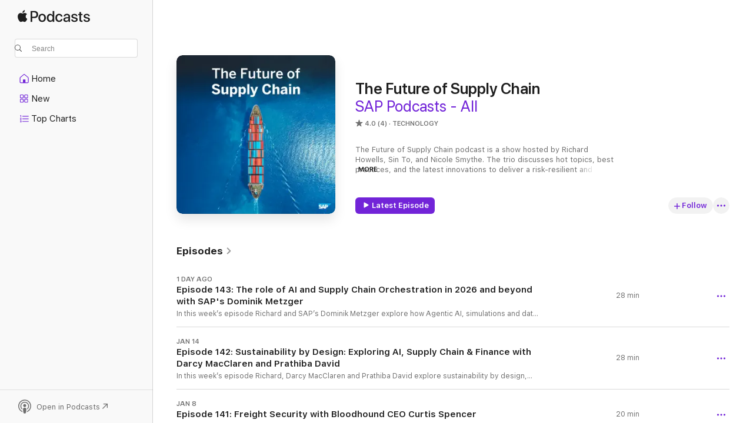

--- FILE ---
content_type: text/html
request_url: https://podcasts.apple.com/us/podcast/the-future-of-supply-chain/id1666475604
body_size: 38538
content:
<!DOCTYPE html>
<html dir="ltr" lang="en-US">
    <head>
        <meta charset="utf-8" />
        <meta http-equiv="X-UA-Compatible" content="IE=edge" />
        <meta name="viewport" content="width=device-width,initial-scale=1" />
        <meta name="applicable-device" content="pc,mobile" />
        <meta name="referrer" content="strict-origin" />

        <link
            rel="apple-touch-icon"
            sizes="180x180"
            href="/assets/favicon/favicon-180.png"
        />
        <link
            rel="icon"
            type="image/png"
            sizes="32x32"
            href="/assets/favicon/favicon-32.png"
        />
        <link
            rel="icon"
            type="image/png"
            sizes="16x16"
            href="/assets/favicon/favicon-16.png"
        />
        <link
            rel="mask-icon"
            href="/assets/favicon/favicon.svg"
            color="#7e50df"
        />
        <link rel="manifest" href="/manifest.json" />

        <title>The Future of Supply Chain - Podcast - Apple Podcasts</title><!-- HEAD_svelte-1frznod_START --><link rel="preconnect" href="//www.apple.com/wss/fonts" crossorigin="anonymous"><link rel="stylesheet" as="style" href="//www.apple.com/wss/fonts?families=SF+Pro,v4%7CSF+Pro+Icons,v1&amp;display=swap" type="text/css" referrerpolicy="strict-origin-when-cross-origin"><!-- HEAD_svelte-1frznod_END --><!-- HEAD_svelte-eg3hvx_START -->    <meta name="description" content="Listen to SAP SE's The Future of Supply Chain podcast on Apple Podcasts.">  <link rel="canonical" href="https://podcasts.apple.com/us/podcast/the-future-of-supply-chain/id1666475604">   <link rel="alternate" type="application/json+oembed" href="https://podcasts.apple.com/api/oembed?url=https%3A%2F%2Fpodcasts.apple.com%2Fus%2Fpodcast%2Fthe-future-of-supply-chain%2Fid1666475604" title="The Future of Supply Chain - Podcast - Apple Podcasts">  <meta name="al:ios:app_store_id" content="525463029"> <meta name="al:ios:app_name" content="Apple Podcasts"> <meta name="apple:content_id" content="1666475604"> <meta name="apple:title" content="The Future of Supply Chain"> <meta name="apple:description" content="Listen to SAP SE's The Future of Supply Chain podcast on Apple Podcasts.">   <meta property="og:title" content="The Future of Supply Chain"> <meta property="og:description" content="Technology Podcast · The Future of Supply Chain podcast is a show hosted by Richard Howells, Sin To, and Nicole Smythe. The trio discusses hot topics, best practices, and the latest innovations to deliver a risk-resilient…"> <meta property="og:site_name" content="Apple Podcasts"> <meta property="og:url" content="https://podcasts.apple.com/us/podcast/the-future-of-supply-chain/id1666475604"> <meta property="og:image" content="https://is1-ssl.mzstatic.com/image/thumb/Podcasts123/v4/72/c2/65/72c26587-eb1c-6569-2a68-b7ccafc0e2eb/mza_14814703969657972901.png/1200x1200bf-60.jpg"> <meta property="og:image:secure_url" content="https://is1-ssl.mzstatic.com/image/thumb/Podcasts123/v4/72/c2/65/72c26587-eb1c-6569-2a68-b7ccafc0e2eb/mza_14814703969657972901.png/1200x1200bf-60.jpg"> <meta property="og:image:alt" content="The Future of Supply Chain"> <meta property="og:image:width" content="1200"> <meta property="og:image:height" content="1200"> <meta property="og:image:type" content="image/jpg"> <meta property="og:type" content="website"> <meta property="og:locale" content="en_US">     <meta name="twitter:title" content="The Future of Supply Chain"> <meta name="twitter:description" content="Technology Podcast · The Future of Supply Chain podcast is a show hosted by Richard Howells, Sin To, and Nicole Smythe. The trio discusses hot topics, best practices, and the latest innovations to deliver a risk-resilient…"> <meta name="twitter:site" content="@ApplePodcasts"> <meta name="twitter:image" content="https://is1-ssl.mzstatic.com/image/thumb/Podcasts123/v4/72/c2/65/72c26587-eb1c-6569-2a68-b7ccafc0e2eb/mza_14814703969657972901.png/1200x1200bf-60.jpg"> <meta name="twitter:image:alt" content="The Future of Supply Chain"> <meta name="twitter:card" content="summary">      <!-- HTML_TAG_START -->
                <script id=schema:show type="application/ld+json">
                    {"@context":"http://schema.org","@type":"CreativeWorkSeries","name":"The Future of Supply Chain","description":"The Future of Supply Chain podcast is a show hosted by Richard Howells, Sin To, and Nicole Smythe. The trio discusses hot topics, best practices, and the latest innovations to deliver a risk-resilient and sustainable supply chain. The show features interviews with experts from the world of supply chain, sustainability, and Industry 4.0, who will address the issues of today and tomorrow. \n\nThis is an ideal podcast for supply chain, R&D, manufacturing, logistics, and operations executives to learn and share ideas and best practices with their peers.","genre":["Technology","Podcasts"],"url":"https://podcasts.apple.com/us/podcast/the-future-of-supply-chain/id1666475604","offers":[{"@type":"Offer","category":"free","price":0}],"dateModified":"2026-01-21T05:00:00Z","thumbnailUrl":"https://is1-ssl.mzstatic.com/image/thumb/Podcasts123/v4/72/c2/65/72c26587-eb1c-6569-2a68-b7ccafc0e2eb/mza_14814703969657972901.png/1200x1200bf.webp","aggregateRating":{"@type":"AggregateRating","ratingValue":4,"reviewCount":4,"itemReviewed":{"@type":"CreativeWorkSeries","name":"The Future of Supply Chain","description":"The Future of Supply Chain podcast is a show hosted by Richard Howells, Sin To, and Nicole Smythe. The trio discusses hot topics, best practices, and the latest innovations to deliver a risk-resilient and sustainable supply chain. The show features interviews with experts from the world of supply chain, sustainability, and Industry 4.0, who will address the issues of today and tomorrow. \n\nThis is an ideal podcast for supply chain, R&D, manufacturing, logistics, and operations executives to learn and share ideas and best practices with their peers.","genre":["Technology","Podcasts"],"url":"https://podcasts.apple.com/us/podcast/the-future-of-supply-chain/id1666475604","offers":[{"@type":"Offer","category":"free","price":0}],"dateModified":"2026-01-21T05:00:00Z","thumbnailUrl":"https://is1-ssl.mzstatic.com/image/thumb/Podcasts123/v4/72/c2/65/72c26587-eb1c-6569-2a68-b7ccafc0e2eb/mza_14814703969657972901.png/1200x1200bf.webp"}},"workExample":[{"@type":"AudioObject","datePublished":"2026-01-21","description":"In this week’s episode Richard and SAP’s Dominik Metzger explore how Agentic AI, simulations and data fabrics redefine supply chain orchestration, turning disruption into advantage and reshaping roles, networks and operating models for 2026 and beyo","duration":"PT27M43S","genre":["Technology"],"name":"Episode 143: The role of AI and Supply Chain Orchestration in 2026 and beyond with SAP's Dominik Metzger","offers":[{"@type":"Offer","category":"free","price":0}],"requiresSubscription":"no","uploadDate":"2026-01-21","url":"https://podcasts.apple.com/us/podcast/episode-143-the-role-of-ai-and-supply-chain/id1666475604?i=1000745992700","thumbnailUrl":"https://is1-ssl.mzstatic.com/image/thumb/Podcasts123/v4/72/c2/65/72c26587-eb1c-6569-2a68-b7ccafc0e2eb/mza_14814703969657972901.png/1200x1200bf.webp"},{"@type":"AudioObject","datePublished":"2026-01-14","description":"In this week’s episode Richard, Darcy MacClaren and Prathiba David explore sustainability by design, showing how AI, data and finance converge to cut Scope 3 emissions, boost resilience and turn green supply chains into core business strategy\n \nDownl","duration":"PT28M29S","genre":["Technology"],"name":"Episode 142: Sustainability by Design: Exploring AI, Supply Chain & Finance with Darcy MacClaren and Prathiba David","offers":[{"@type":"Offer","category":"free","price":0}],"requiresSubscription":"no","uploadDate":"2026-01-14","url":"https://podcasts.apple.com/us/podcast/episode-142-sustainability-by-design-exploring-ai-supply/id1666475604?i=1000745137238","thumbnailUrl":"https://is1-ssl.mzstatic.com/image/thumb/Podcasts123/v4/72/c2/65/72c26587-eb1c-6569-2a68-b7ccafc0e2eb/mza_14814703969657972901.png/1200x1200bf.webp"},{"@type":"AudioObject","datePublished":"2026-01-08","description":"We kick off 2026 with Bloodhound CEO Curtis Spencer on how covert, always‑on tracking combats cargo theft, boosts asset utilization, and uses AI, sensors, and mesh connectivity to secure global freight end‑to‑end\n\nDownload the ⁠episode transcrip","duration":"PT20M5S","genre":["Technology"],"name":"Episode 141: Freight Security with Bloodhound CEO Curtis Spencer","offers":[{"@type":"Offer","category":"free","price":0}],"requiresSubscription":"no","uploadDate":"2026-01-08","url":"https://podcasts.apple.com/us/podcast/episode-141-freight-security-with-bloodhound-ceo/id1666475604?i=1000744264534","thumbnailUrl":"https://is1-ssl.mzstatic.com/image/thumb/Podcasts123/v4/72/c2/65/72c26587-eb1c-6569-2a68-b7ccafc0e2eb/mza_14814703969657972901.png/1200x1200bf.webp"},{"@type":"AudioObject","datePublished":"2025-12-24","description":"In this week’s episode, hosts Richard Howells and Oyku Ilgar wrap up 2025’s biggest supply chain shifts, from AI and digital twins to cybersecurity, geopolitics, human-centric workforces, and sustainability – sharing expert insights and a look ahe","duration":"PT14M4S","genre":["Technology"],"name":"Episode 140: A 2025 Wrap-up","offers":[{"@type":"Offer","category":"free","price":0}],"requiresSubscription":"no","uploadDate":"2025-12-24","url":"https://podcasts.apple.com/us/podcast/episode-140-a-2025-wrap-up/id1666475604?i=1000742550707","thumbnailUrl":"https://is1-ssl.mzstatic.com/image/thumb/Podcasts123/v4/72/c2/65/72c26587-eb1c-6569-2a68-b7ccafc0e2eb/mza_14814703969657972901.png/1200x1200bf.webp"},{"@type":"AudioObject","datePublished":"2025-12-17","description":"In this week's episode, we are joined by SAP's Tod Stenger to explore how AI and agentic AI are transforming planning roles, automation, and decision-making \n\nThis week we, together with SAP's Tod Stenger, dive into \"Planning Reimagined,\" discussing AI'","duration":"PT24M","genre":["Technology"],"name":"Episode 139: How AI is changing the way we plan with Tod Stenger","offers":[{"@type":"Offer","category":"free","price":0}],"requiresSubscription":"no","uploadDate":"2025-12-17","url":"https://podcasts.apple.com/us/podcast/episode-139-how-ai-is-changing-the-way-we-plan-with/id1666475604?i=1000741627789","thumbnailUrl":"https://is1-ssl.mzstatic.com/image/thumb/Podcasts123/v4/72/c2/65/72c26587-eb1c-6569-2a68-b7ccafc0e2eb/mza_14814703969657972901.png/1200x1200bf.webp"},{"@type":"AudioObject","datePublished":"2025-12-14","description":"Join Richard and Sin as they chat with 4flow’s Kai Althoff about digital transformation and tomorrow’s supply chain trends. Discover how to keep ahead in an ever-evolving logistics landscape.\n\nReady for a genuine glimpse into the future of supply ch","duration":"PT27M29S","genre":["Technology"],"name":"Episode 138: Orchestrating the Future: Transformative Trends in the Supply Chain with 4flow's Kai Althoff","offers":[{"@type":"Offer","category":"free","price":0}],"requiresSubscription":"no","uploadDate":"2025-12-14","url":"https://podcasts.apple.com/us/podcast/episode-138-orchestrating-the-future-transformative/id1666475604?i=1000741230629","thumbnailUrl":"https://is1-ssl.mzstatic.com/image/thumb/Podcasts123/v4/72/c2/65/72c26587-eb1c-6569-2a68-b7ccafc0e2eb/mza_14814703969657972901.png/1200x1200bf.webp"},{"@type":"AudioObject","datePublished":"2025-12-02","description":"How are product carbon footprints changing the supply chain? In this episode, our hosts Richard Howells and Sin To speak with Philippe Strebler, Head of Sustainability at Ceratizit, about the future of sustainable supply chains. Discover how transparenc","duration":"PT21M5S","genre":["Technology"],"name":"Episode 137: From Data to Decarbonization: How Product Carbon Footprints Are Transforming Supply Chains","offers":[{"@type":"Offer","category":"free","price":0}],"requiresSubscription":"no","uploadDate":"2025-12-02","url":"https://podcasts.apple.com/us/podcast/episode-137-from-data-to-decarbonization-how-product/id1666475604?i=1000739266709","thumbnailUrl":"https://is1-ssl.mzstatic.com/image/thumb/Podcasts221/v4/4c/37/00/4c3700ff-cf6a-782b-55e6-e4a02a328740/mza_11811900788123394701.png/1200x1200bf.webp"},{"@type":"AudioObject","datePublished":"2025-11-19","description":"This week, we, together with Gordon Donovan, explore the Procurement Imperative 2030 report, which outlines four future scenarios impacting procurement and supply chain: geopolitical shifts slowing globalization, the looming talent cliff, rising cyberse","duration":"PT28M25S","genre":["Technology"],"name":"Episode 136: 2030 Predictions with SAP’s Gordon Donovan","offers":[{"@type":"Offer","category":"free","price":0}],"requiresSubscription":"no","uploadDate":"2025-11-19","url":"https://podcasts.apple.com/us/podcast/episode-136-2030-predictions-with-saps-gordon-donovan/id1666475604?i=1000737356708","thumbnailUrl":"https://is1-ssl.mzstatic.com/image/thumb/Podcasts211/v4/37/93/50/3793504d-e94e-5d36-4809-a8ef1cebb1c5/mza_7564307706141737042.png/1200x1200bf.webp"},{"@type":"AudioObject","datePublished":"2025-11-12","description":"This week we, together with Paige Cox, Chief Product Officer at Everstream, explore the evolving landscape of supply chain risk management. Paige shares insights on integrating AI, real-time data, and human expertise to build adaptive, measurable resili","duration":"PT24M33S","genre":["Technology"],"name":"Episode 135: Creating a Risk Resilient Supply Chain with Everstream’s Paige Cox","offers":[{"@type":"Offer","category":"free","price":0}],"requiresSubscription":"no","uploadDate":"2025-11-12","url":"https://podcasts.apple.com/us/podcast/episode-135-creating-a-risk-resilient-supply-chain/id1666475604?i=1000736395045","thumbnailUrl":"https://is1-ssl.mzstatic.com/image/thumb/Podcasts211/v4/66/62/6d/66626dc0-01b4-47fa-75d8-cab64bf2e9d7/mza_15611338247288285972.png/1200x1200bf.webp"},{"@type":"AudioObject","datePublished":"2025-11-05","description":"In this insightful episode, join hosts Richard and Oyku as they welcome cybersecurity expert Gabriele Fiata from SAP to discuss how supply chains are evolving in the face of increasing cyber threats. As supply chains grow faster and more complex, securi","duration":"PT15M38S","genre":["Technology"],"name":"Episode 134: Cybersecurity Talks: Building Resilient Supply Chains with Cloud ERP and AI","offers":[{"@type":"Offer","category":"free","price":0}],"requiresSubscription":"no","uploadDate":"2025-11-05","url":"https://podcasts.apple.com/us/podcast/episode-134-cybersecurity-talks-building-resilient/id1666475604?i=1000735349438","thumbnailUrl":"https://is1-ssl.mzstatic.com/image/thumb/Podcasts221/v4/66/6c/09/666c09e2-cedb-fd6f-dde1-6c06fbb8bdf6/mza_7466914508847699737.png/1200x1200bf.webp"},{"@type":"AudioObject","datePublished":"2025-10-29","description":"This week, we, together with Martin Rowan, reveal how private equity investment raises the stakes for companies to improve business performance. Martin explains why many SAP users underutilize their systems and offers practical steps and real case succe","duration":"PT28M51S","genre":["Technology"],"name":"Episode 133: Meeting your Investors’ Financial Goals with Reveal’s Martin Rowan","offers":[{"@type":"Offer","category":"free","price":0}],"requiresSubscription":"no","uploadDate":"2025-10-29","url":"https://podcasts.apple.com/us/podcast/episode-133-meeting-your-investors-financial-goals/id1666475604?i=1000733993215","thumbnailUrl":"https://is1-ssl.mzstatic.com/image/thumb/Podcasts211/v4/8d/82/6c/8d826c67-29e4-fd29-19fd-e19931de8270/mza_8339518695180330022.png/1200x1200bf.webp"},{"@type":"AudioObject","datePublished":"2025-10-22","description":"This week we, together with Bristlecone’s Robert Kalbach and Guru Parvati, dive into the necessity of business networks for collaboration and transparency in complex supply chains. We discuss challenges like ESG compliance, integration of business sys","duration":"PT30M44S","genre":["Technology"],"name":"Episode 132: The role of the Business Network with Bristlecone","offers":[{"@type":"Offer","category":"free","price":0}],"requiresSubscription":"no","uploadDate":"2025-10-22","url":"https://podcasts.apple.com/us/podcast/episode-132-the-role-of-the/id1666475604?i=1000732918020","thumbnailUrl":"https://is1-ssl.mzstatic.com/image/thumb/Podcasts221/v4/8a/9b/6e/8a9b6eb3-9153-58e8-7717-0f89457506ad/mza_13653003312792384265.png/1200x1200bf.webp"},{"@type":"AudioObject","datePublished":"2025-10-15","description":"This week, we, together with SP van Houten, explore how intelligent automation and AI are reshaping supply chain planning. The episode covers overcoming traditional silos, driving real-time collaboration, integrating sustainability goals, and empowering","duration":"PT18M59S","genre":["Technology"],"name":"Episode 131: Supply Chain Planning Re-imagined with SAP’s SP van Houten","offers":[{"@type":"Offer","category":"free","price":0}],"requiresSubscription":"no","uploadDate":"2025-10-15","url":"https://podcasts.apple.com/us/podcast/episode-131-supply-chain-planning-re-imagined-with/id1666475604?i=1000731906062","thumbnailUrl":"https://is1-ssl.mzstatic.com/image/thumb/Podcasts211/v4/c1/ff/6e/c1ff6e2b-daa1-5451-0cbf-ddac842de7af/mza_11638005593159816924.png/1200x1200bf.webp"},{"@type":"AudioObject","datePublished":"2025-10-08","description":"In this episode, Richard Howells talks with SAP’s Till Dengel about the new SAP Logistics Management, a solution that digitizes small and remote operations and unifies warehouse and transport with a built-in carrier network. \n\nThey unpack the shift fr","duration":"PT30M38S","genre":["Technology"],"name":"Episode 130: Logistics Management in the Mid-Market with SAP’s Till Dengel","offers":[{"@type":"Offer","category":"free","price":0}],"requiresSubscription":"no","uploadDate":"2025-10-08","url":"https://podcasts.apple.com/us/podcast/episode-130-logistics-management-in-the-mid-market/id1666475604?i=1000730783744","thumbnailUrl":"https://is1-ssl.mzstatic.com/image/thumb/Podcasts221/v4/84/cd/1a/84cd1afe-3fb3-facf-91a7-20cf39e4d93a/mza_2804832742838386919.png/1200x1200bf.webp"},{"@type":"AudioObject","datePublished":"2025-10-01","description":"This week we, together with Kyle Winters of the World Economic Forum, explore the evolution of global supply chains through the lens of their report \"From Shock to Strategy.\" We cover key disruptions, regionalization's benefits and risks, regulatory com","duration":"PT30M56S","genre":["Technology"],"name":"Episode 129: Discussing the WEF’s ‘‘From Shock to Strategy’’ paper with Kyle Winters","offers":[{"@type":"Offer","category":"free","price":0}],"requiresSubscription":"no","uploadDate":"2025-10-01","url":"https://podcasts.apple.com/us/podcast/episode-129-discussing-the-wefs-from-shock-to/id1666475604?i=1000729447501","thumbnailUrl":"https://is1-ssl.mzstatic.com/image/thumb/Podcasts211/v4/d4/25/a5/d425a5cf-ba3e-5a8d-ea27-e0b062dac4c1/mza_6274501845952853197.png/1200x1200bf.webp"}]}
                </script>
                <!-- HTML_TAG_END -->    <!-- HEAD_svelte-eg3hvx_END --><!-- HEAD_svelte-1p7jl_START --><!-- HEAD_svelte-1p7jl_END -->
      <script type="module" crossorigin src="/assets/index~2c50f96d46.js"></script>
      <link rel="stylesheet" href="/assets/index~965ccb6a44.css">
    </head>
    <body>
        <svg style="display: none" xmlns="http://www.w3.org/2000/svg">
            <symbol id="play-circle-fill" viewBox="0 0 60 60">
                <path
                    class="icon-circle-fill__circle"
                    fill="var(--iconCircleFillBG, transparent)"
                    d="M30 60c16.411 0 30-13.617 30-30C60 13.588 46.382 0 29.971 0 13.588 0 .001 13.588.001 30c0 16.383 13.617 30 30 30Z"
                />
                <path
                    fill="var(--iconFillArrow, var(--keyColor, black))"
                    d="M24.411 41.853c-1.41.853-3.028.177-3.028-1.294V19.47c0-1.44 1.735-2.058 3.028-1.294l17.265 10.235a1.89 1.89 0 0 1 0 3.265L24.411 41.853Z"
                />
            </symbol>
        </svg>
        <script defer src="/assets/focus-visible/focus-visible.min.js"></script>
        

        <script
            async
            src="/includes/js-cdn/musickit/v3/amp/musickit.js"
        ></script>
        <script
            type="module"
            async
            src="/includes/js-cdn/musickit/v3/components/musickit-components/musickit-components.esm.js"
        ></script>
        <script
            nomodule
            async
            src="/includes/js-cdn/musickit/v3/components/musickit-components/musickit-components.js"
        ></script>
        <div id="body-container">
              <div class="app-container svelte-ybg737" data-testid="app-container"> <div class="header svelte-1jb51s" data-testid="header"><nav data-testid="navigation" class="navigation svelte-13li0vp"><div class="navigation__header svelte-13li0vp"><div data-testid="logo" class="logo svelte-1gk6pig"> <a aria-label="Apple Podcasts" role="img" href="https://podcasts.apple.com/us/new" class="svelte-1gk6pig"><svg height="12" viewBox="0 0 67 12" width="67" class="podcasts-logo" aria-hidden="true"><path d="M45.646 3.547c1.748 0 2.903.96 2.903 2.409v5.048h-1.44V9.793h-.036c-.424.819-1.35 1.337-2.31 1.337-1.435 0-2.437-.896-2.437-2.22 0-1.288.982-2.065 2.722-2.17l2.005-.112v-.56c0-.82-.536-1.282-1.448-1.282-.836 0-1.42.4-1.539 1.037H42.66c.042-1.33 1.274-2.276 2.986-2.276zm-22.971 0c2.123 0 3.474 1.456 3.474 3.774 0 2.325-1.344 3.774-3.474 3.774s-3.474-1.45-3.474-3.774c0-2.318 1.358-3.774 3.474-3.774zm15.689 0c1.88 0 3.05 1.19 3.174 2.626h-1.434c-.132-.778-.737-1.359-1.726-1.359-1.156 0-1.922.974-1.922 2.507 0 1.568.773 2.514 1.936 2.514.933 0 1.545-.47 1.712-1.324h1.448c-.167 1.548-1.399 2.584-3.174 2.584-2.089 0-3.453-1.435-3.453-3.774 0-2.29 1.364-3.774 3.439-3.774zm14.263.007c1.622 0 2.785.903 2.82 2.206h-1.414c-.062-.652-.612-1.05-1.448-1.05-.814 0-1.357.377-1.357.952 0 .44.362.735 1.12.924l1.233.287c1.476.357 2.033.903 2.033 1.981 0 1.33-1.254 2.241-3.043 2.241-1.726 0-2.889-.89-3-2.234h1.49c.104.708.668 1.086 1.58 1.086.898 0 1.462-.371 1.462-.96 0-.455-.279-.7-1.044-.896L51.75 7.77c-1.323-.322-1.991-1.001-1.991-2.024 0-1.302 1.163-2.191 2.868-2.191zm11.396 0c1.622 0 2.784.903 2.82 2.206h-1.414c-.063-.652-.613-1.05-1.448-1.05-.815 0-1.358.377-1.358.952 0 .44.362.735 1.121.924l1.232.287C66.452 7.23 67 7.776 67 8.854c0 1.33-1.244 2.241-3.033 2.241-1.726 0-2.889-.89-3-2.234h1.49c.104.708.668 1.086 1.58 1.086.898 0 1.461-.371 1.461-.96 0-.455-.278-.7-1.044-.896l-1.308-.322c-1.323-.322-1.992-1.001-1.992-2.024 0-1.302 1.163-2.191 2.869-2.191zM6.368 2.776l.221.001c.348.028 1.352.135 1.994 1.091-.053.04-1.19.7-1.177 2.088.013 1.656 1.445 2.209 1.458 2.222-.013.041-.227.782-.749 1.55-.455.673-.924 1.333-1.673 1.346-.723.014-.964-.43-1.793-.43-.83 0-1.098.417-1.78.444-.723.027-1.272-.715-1.727-1.388C.205 8.34-.504 5.862.46 4.191c.468-.835 1.325-1.36 2.248-1.373.71-.013 1.365.471 1.793.471.429 0 1.191-.565 2.088-.512zM33.884.9v10.104h-1.462V9.751h-.028c-.432.84-1.267 1.33-2.332 1.33-1.83 0-3.077-1.484-3.077-3.76s1.246-3.76 3.063-3.76c1.051 0 1.88.49 2.297 1.302h.028V.9zm24.849.995v1.743h1.392v1.197h-1.392v4.061c0 .63.279.925.891.925.153 0 .397-.021.494-.035v1.19c-.167.042-.5.07-.835.07-1.483 0-2.06-.56-2.06-1.989V4.835h-1.066V3.638h1.065V1.895zM15.665.9c1.949 0 3.306 1.352 3.306 3.32 0 1.974-1.385 3.332-3.355 3.332h-2.158v3.452h-1.56V.9zm31.388 6.778-1.803.112c-.898.056-1.406.448-1.406 1.078 0 .645.529 1.065 1.336 1.065 1.051 0 1.873-.729 1.873-1.688zM22.675 4.793c-1.218 0-1.942.946-1.942 2.528 0 1.596.724 2.528 1.942 2.528s1.942-.932 1.942-2.528c0-1.59-.724-2.528-1.942-2.528zm7.784.056c-1.17 0-1.935.974-1.935 2.472 0 1.512.765 2.479 1.935 2.479 1.155 0 1.928-.98 1.928-2.479 0-1.484-.773-2.472-1.928-2.472zM15.254 2.224h-1.796v4.012h1.789c1.357 0 2.13-.735 2.13-2.01 0-1.274-.773-2.002-2.123-2.002zM6.596.13c.067.649-.188 1.283-.563 1.756-.39.46-1.007.824-1.624.77-.08-.621.228-1.283.577-1.688.389-.473 1.06-.81 1.61-.838z"></path></svg></a> </div> <div class="search-input-wrapper svelte-1gxcl7k" data-testid="search-input"><div data-testid="amp-search-input" aria-controls="search-suggestions" aria-expanded="false" aria-haspopup="listbox" aria-owns="search-suggestions" class="search-input-container svelte-rg26q6" tabindex="-1" role=""><div class="flex-container svelte-rg26q6"><form id="search-input-form" class="svelte-rg26q6"><svg height="16" width="16" viewBox="0 0 16 16" class="search-svg" aria-hidden="true"><path d="M11.87 10.835c.018.015.035.03.051.047l3.864 3.863a.735.735 0 1 1-1.04 1.04l-3.863-3.864a.744.744 0 0 1-.047-.051 6.667 6.667 0 1 1 1.035-1.035zM6.667 12a5.333 5.333 0 1 0 0-10.667 5.333 5.333 0 0 0 0 10.667z"></path></svg> <input value="" aria-autocomplete="list" aria-multiline="false" aria-controls="search-suggestions" placeholder="Search" spellcheck="false" autocomplete="off" autocorrect="off" autocapitalize="off" type="text" inputmode="search" class="search-input__text-field svelte-rg26q6" data-testid="search-input__text-field"></form> </div> <div data-testid="search-scope-bar"></div>   </div> </div></div> <div data-testid="navigation-content" class="navigation__content svelte-13li0vp" id="navigation" aria-hidden="false"><div class="navigation__scrollable-container svelte-13li0vp"><div data-testid="navigation-items-primary" class="navigation-items navigation-items--primary svelte-ng61m8"> <ul class="navigation-items__list svelte-ng61m8">  <li class="navigation-item navigation-item__home svelte-1a5yt87" aria-selected="false" data-testid="navigation-item"> <a href="https://podcasts.apple.com/us/home" class="navigation-item__link svelte-1a5yt87" role="button" data-testid="home" aria-pressed="false"><div class="navigation-item__content svelte-zhx7t9"> <span class="navigation-item__icon svelte-zhx7t9"> <svg xmlns="http://www.w3.org/2000/svg" width="24" height="24" viewBox="0 0 24 24" aria-hidden="true"><path d="M6.392 19.41H17.84c1.172 0 1.831-.674 1.831-1.787v-6.731c0-.689-.205-1.18-.732-1.612l-5.794-4.863c-.322-.271-.651-.403-1.025-.403-.374 0-.703.132-1.025.403L5.3 9.28c-.527.432-.732.923-.732 1.612v6.73c0 1.114.659 1.788 1.823 1.788Zm0-1.106c-.402 0-.717-.293-.717-.681v-6.731c0-.352.088-.564.337-.77l5.793-4.855c.11-.088.227-.147.315-.147s.205.059.315.147l5.793 4.856c.242.205.337.417.337.769v6.73c0 .389-.315.682-.725.682h-3.596v-4.431c0-.337-.22-.557-.557-.557H10.56c-.337 0-.564.22-.564.557v4.43H6.392Z"></path></svg> </span> <span class="navigation-item__label svelte-zhx7t9"> Home </span> </div></a>  </li>  <li class="navigation-item navigation-item__new svelte-1a5yt87" aria-selected="false" data-testid="navigation-item"> <a href="https://podcasts.apple.com/us/new" class="navigation-item__link svelte-1a5yt87" role="button" data-testid="new" aria-pressed="false"><div class="navigation-item__content svelte-zhx7t9"> <span class="navigation-item__icon svelte-zhx7t9"> <svg xmlns="http://www.w3.org/2000/svg" width="24" height="24" viewBox="0 0 24 24" aria-hidden="true"><path d="M9.739 11.138c.93 0 1.399-.47 1.399-1.436V6.428c0-.967-.47-1.428-1.4-1.428h-3.34C5.469 5 5 5.461 5 6.428v3.274c0 .967.469 1.436 1.399 1.436h3.34Zm7.346 0c.93 0 1.399-.47 1.399-1.436V6.428c0-.967-.469-1.428-1.399-1.428h-3.333c-.937 0-1.406.461-1.406 1.428v3.274c0 .967.469 1.436 1.406 1.436h3.333Zm-7.368-1.033H6.414c-.257 0-.381-.132-.381-.403V6.428c0-.263.124-.395.38-.395h3.304c.256 0 .388.132.388.395v3.274c0 .271-.132.403-.388.403Zm7.353 0h-3.303c-.264 0-.388-.132-.388-.403V6.428c0-.263.124-.395.388-.395h3.303c.257 0 .381.132.381.395v3.274c0 .271-.124.403-.38.403Zm-7.33 8.379c.93 0 1.399-.462 1.399-1.428v-3.282c0-.96-.47-1.428-1.4-1.428h-3.34c-.93 0-1.398.469-1.398 1.428v3.282c0 .966.469 1.428 1.399 1.428h3.34Zm7.346 0c.93 0 1.399-.462 1.399-1.428v-3.282c0-.96-.469-1.428-1.399-1.428h-3.333c-.937 0-1.406.469-1.406 1.428v3.282c0 .966.469 1.428 1.406 1.428h3.333ZM9.717 17.45H6.414c-.257 0-.381-.132-.381-.395v-3.274c0-.271.124-.403.38-.403h3.304c.256 0 .388.132.388.403v3.274c0 .263-.132.395-.388.395Zm7.353 0h-3.303c-.264 0-.388-.132-.388-.395v-3.274c0-.271.124-.403.388-.403h3.303c.257 0 .381.132.381.403v3.274c0 .263-.124.395-.38.395Z"></path></svg> </span> <span class="navigation-item__label svelte-zhx7t9"> New </span> </div></a>  </li>  <li class="navigation-item navigation-item__charts svelte-1a5yt87" aria-selected="false" data-testid="navigation-item"> <a href="https://podcasts.apple.com/us/charts" class="navigation-item__link svelte-1a5yt87" role="button" data-testid="charts" aria-pressed="false"><div class="navigation-item__content svelte-zhx7t9"> <span class="navigation-item__icon svelte-zhx7t9"> <svg xmlns="http://www.w3.org/2000/svg" width="24" height="24" viewBox="0 0 24 24" aria-hidden="true"><path d="M6.597 9.362c.278 0 .476-.161.476-.49V6.504c0-.307-.22-.505-.542-.505-.257 0-.418.088-.6.212l-.52.36c-.147.102-.228.197-.228.35 0 .191.147.323.315.323.095 0 .14-.015.264-.102l.337-.227h.014V8.87c0 .33.19.49.484.49Zm12.568-.886c.33 0 .593-.257.593-.586a.586.586 0 0 0-.593-.594h-9.66a.586.586 0 0 0-.594.594c0 .33.264.586.593.586h9.661ZM7.3 13.778c.198 0 .351-.139.351-.344 0-.22-.146-.359-.351-.359H6.252v-.022l.601-.483c.498-.41.696-.645.696-1.077 0-.586-.49-.981-1.282-.981-.703 0-1.208.366-1.208.835 0 .234.153.359.402.359.169 0 .279-.052.381-.22.103-.176.235-.271.44-.271.212 0 .366.139.366.344 0 .176-.088.33-.469.63l-.96.791a.493.493 0 0 0-.204.41c0 .227.16.388.402.388H7.3Zm11.865-.871a.59.59 0 1 0 0-1.18h-9.66a.59.59 0 1 0 0 1.18h9.66ZM6.282 18.34c.871 0 1.384-.388 1.384-1.003 0-.403-.278-.681-.784-.725v-.022c.367-.066.66-.315.66-.74 0-.557-.542-.864-1.268-.864-.57 0-1.193.27-1.193.754 0 .205.146.352.373.352.161 0 .234-.066.337-.176.168-.183.3-.242.483-.242.227 0 .396.11.396.33 0 .205-.176.308-.476.308h-.08c-.206 0-.338.102-.338.314 0 .198.125.315.337.315h.095c.33 0 .506.11.506.337 0 .198-.183.345-.432.345-.257 0-.44-.147-.579-.286-.088-.08-.161-.14-.3-.14-.235 0-.403.14-.403.367 0 .505.688.776 1.282.776Zm12.883-1.01c.33 0 .593-.257.593-.586a.586.586 0 0 0-.593-.594h-9.66a.586.586 0 0 0-.594.594c0 .33.264.586.593.586h9.661Z"></path></svg> </span> <span class="navigation-item__label svelte-zhx7t9"> Top Charts </span> </div></a>  </li>  <li class="navigation-item navigation-item__search svelte-1a5yt87" aria-selected="false" data-testid="navigation-item"> <a href="https://podcasts.apple.com/us/search" class="navigation-item__link svelte-1a5yt87" role="button" data-testid="search" aria-pressed="false"><div class="navigation-item__content svelte-zhx7t9"> <span class="navigation-item__icon svelte-zhx7t9"> <svg height="24" viewBox="0 0 24 24" width="24" aria-hidden="true"><path d="M17.979 18.553c.476 0 .813-.366.813-.835a.807.807 0 0 0-.235-.586l-3.45-3.457a5.61 5.61 0 0 0 1.158-3.413c0-3.098-2.535-5.633-5.633-5.633C7.542 4.63 5 7.156 5 10.262c0 3.098 2.534 5.632 5.632 5.632a5.614 5.614 0 0 0 3.274-1.055l3.472 3.472a.835.835 0 0 0 .6.242zm-7.347-3.875c-2.417 0-4.416-2-4.416-4.416 0-2.417 2-4.417 4.416-4.417 2.417 0 4.417 2 4.417 4.417s-2 4.416-4.417 4.416z" fill-opacity=".95"></path></svg> </span> <span class="navigation-item__label svelte-zhx7t9"> Search </span> </div></a>  </li></ul> </div>   </div> <div class="navigation__native-cta"><div slot="native-cta"></div></div></div> </nav> </div>  <div id="scrollable-page" class="scrollable-page svelte-ofwq8g" data-testid="main-section" aria-hidden="false"> <div class="player-bar svelte-dsbdte" data-testid="player-bar" aria-label="Media Controls" aria-hidden="false">   </div> <main data-testid="main" class="svelte-n0itnb"><div class="content-container svelte-n0itnb" data-testid="content-container">    <div class="page-container svelte-1vsyrnf">    <div class="section section--showHeaderRegular svelte-1cj8vg9 without-bottom-spacing" data-testid="section-container" aria-label="Featured" aria-hidden="false"> <div class="shelf-content" data-testid="shelf-content"> <div class="container-detail-header svelte-rknnd2" data-testid="container-detail-header"><div class="show-artwork svelte-123qhuj" slot="artwork" style="--background-color:#085474; --joe-color:#085474;"><div data-testid="artwork-component" class="artwork-component artwork-component--aspect-ratio artwork-component--orientation-square svelte-g1i36u container-style   artwork-component--fullwidth    artwork-component--has-borders" style="
            --artwork-bg-color: #085474;
            --aspect-ratio: 1;
            --placeholder-bg-color: #085474;
       ">   <picture class="svelte-g1i36u"><source sizes=" (max-width:999px) 270px,(min-width:1000px) and (max-width:1319px) 300px,(min-width:1320px) and (max-width:1679px) 300px,300px" srcset="https://is1-ssl.mzstatic.com/image/thumb/Podcasts123/v4/72/c2/65/72c26587-eb1c-6569-2a68-b7ccafc0e2eb/mza_14814703969657972901.png/270x270bb.webp 270w,https://is1-ssl.mzstatic.com/image/thumb/Podcasts123/v4/72/c2/65/72c26587-eb1c-6569-2a68-b7ccafc0e2eb/mza_14814703969657972901.png/300x300bb.webp 300w,https://is1-ssl.mzstatic.com/image/thumb/Podcasts123/v4/72/c2/65/72c26587-eb1c-6569-2a68-b7ccafc0e2eb/mza_14814703969657972901.png/540x540bb.webp 540w,https://is1-ssl.mzstatic.com/image/thumb/Podcasts123/v4/72/c2/65/72c26587-eb1c-6569-2a68-b7ccafc0e2eb/mza_14814703969657972901.png/600x600bb.webp 600w" type="image/webp"> <source sizes=" (max-width:999px) 270px,(min-width:1000px) and (max-width:1319px) 300px,(min-width:1320px) and (max-width:1679px) 300px,300px" srcset="https://is1-ssl.mzstatic.com/image/thumb/Podcasts123/v4/72/c2/65/72c26587-eb1c-6569-2a68-b7ccafc0e2eb/mza_14814703969657972901.png/270x270bb-60.jpg 270w,https://is1-ssl.mzstatic.com/image/thumb/Podcasts123/v4/72/c2/65/72c26587-eb1c-6569-2a68-b7ccafc0e2eb/mza_14814703969657972901.png/300x300bb-60.jpg 300w,https://is1-ssl.mzstatic.com/image/thumb/Podcasts123/v4/72/c2/65/72c26587-eb1c-6569-2a68-b7ccafc0e2eb/mza_14814703969657972901.png/540x540bb-60.jpg 540w,https://is1-ssl.mzstatic.com/image/thumb/Podcasts123/v4/72/c2/65/72c26587-eb1c-6569-2a68-b7ccafc0e2eb/mza_14814703969657972901.png/600x600bb-60.jpg 600w" type="image/jpeg"> <img alt="" class="artwork-component__contents artwork-component__image svelte-g1i36u" src="/assets/artwork/1x1.gif" role="presentation" decoding="async" width="300" height="300" fetchpriority="auto" style="opacity: 1;"></picture> </div> </div> <div class="headings svelte-rknnd2"> <h1 class="headings__title svelte-rknnd2" data-testid="non-editable-product-title"><span dir="auto">The Future of Supply Chain</span></h1> <div class="headings__subtitles svelte-rknnd2" data-testid="product-subtitles"><div class="subtitle-action svelte-123qhuj"> <a data-testid="click-action" href="https://podcasts.apple.com/us/channel/sap-podcasts-all/id6756373679" class="link-action svelte-1c9ml6j" dir="auto">SAP Podcasts - All</a></div></div>  <div class="headings__metadata-bottom svelte-rknnd2"><ul class="metadata svelte-123qhuj"><li aria-label="4.0 out of 5, 4 ratings" class="svelte-123qhuj"><span class="star svelte-123qhuj" aria-hidden="true"><svg class="icon" viewBox="0 0 64 64" title=""><path d="M13.559 60.051c1.102.86 2.5.565 4.166-.645l14.218-10.455L46.19 59.406c1.666 1.21 3.037 1.505 4.166.645 1.102-.833 1.344-2.204.672-4.166l-5.618-16.718 14.353-10.32c1.666-1.183 2.338-2.42 1.908-3.764-.43-1.29-1.693-1.935-3.763-1.908l-17.605.108-5.348-16.8C34.308 4.496 33.34 3.5 31.944 3.5c-1.372 0-2.34.995-2.984 2.984L23.61 23.283l-17.605-.108c-2.07-.027-3.333.618-3.763 1.908-.457 1.344.242 2.58 1.909 3.763l14.352 10.321-5.617 16.718c-.672 1.962-.43 3.333.672 4.166Z"></path></svg></span> 4.0 (4) </li><li class="svelte-123qhuj">TECHNOLOGY</li></ul> </div></div> <div class="description svelte-rknnd2" data-testid="description">  <div class="truncate-wrapper svelte-1ji3yu5"><p data-testid="truncate-text" dir="auto" class="content svelte-1ji3yu5" style="--lines: 3; --line-height: var(--lineHeight, 16); --link-length: 4;"><!-- HTML_TAG_START -->The Future of Supply Chain podcast is a show hosted by Richard Howells, Sin To, and Nicole Smythe. The trio discusses hot topics, best practices, and the latest innovations to deliver a risk-resilient and sustainable supply chain. The show features interviews with experts from the world of supply chain, sustainability, and Industry 4.0, who will address the issues of today and tomorrow. 

This is an ideal podcast for supply chain, R&amp;D, manufacturing, logistics, and operations executives to learn and share ideas and best practices with their peers.<!-- HTML_TAG_END --></p> </div> </div> <div class="primary-actions svelte-rknnd2"><div class="primary-actions__button primary-actions__button--play svelte-rknnd2"><div class="button-action svelte-1dchn99 primary" data-testid="button-action"> <div class="button svelte-5myedz primary" data-testid="button-base-wrapper"><button data-testid="button-base" type="button"  class="svelte-5myedz"> <span data-testid="button-icon-play" class="icon svelte-1dchn99"><svg height="16" viewBox="0 0 16 16" width="16"><path d="m4.4 15.14 10.386-6.096c.842-.459.794-1.64 0-2.097L4.401.85c-.87-.53-2-.12-2 .82v12.625c0 .966 1.06 1.4 2 .844z"></path></svg></span>  Latest Episode  </button> </div> </div> </div> <div class="primary-actions__button primary-actions__button--shuffle svelte-rknnd2"> </div></div> <div class="secondary-actions svelte-rknnd2"><div slot="secondary-actions"><div class="cloud-buttons svelte-1vilthy" data-testid="cloud-buttons"><div class="cloud-buttons__save svelte-1vilthy"><div class="follow-button svelte-1mgiikm" data-testid="follow-button"><div class="follow-button__background svelte-1mgiikm" data-svelte-h="svelte-16r4sto"><div class="follow-button__background-fill svelte-1mgiikm"></div></div> <div class="follow-button__button-wrapper svelte-1mgiikm"><div data-testid="button-unfollow" class="follow-button__button follow-button__button--unfollow svelte-1mgiikm"><div class="button svelte-5myedz      pill" data-testid="button-base-wrapper"><button data-testid="button-base" aria-label="Unfollow Show" type="button" disabled class="svelte-5myedz"> <svg height="16" viewBox="0 0 16 16" width="16"><path d="M6.233 14.929a.896.896 0 0 0 .79-.438l7.382-11.625c.14-.226.196-.398.196-.578 0-.43-.282-.71-.711-.71-.313 0-.485.1-.672.398l-7.016 11.18-3.64-4.766c-.196-.274-.391-.383-.672-.383-.446 0-.75.304-.75.734 0 .18.078.383.226.57l4.055 5.165c.234.304.476.453.812.453Z"></path></svg> </button> </div></div> <div class="follow-button__button follow-button__button--follow svelte-1mgiikm"><button aria-label="Follow Show" data-testid="button-follow"  class="svelte-1mgiikm"><div class="button__content svelte-1mgiikm"><div class="button__content-group svelte-1mgiikm"><div class="button__icon svelte-1mgiikm" aria-hidden="true"><svg width="10" height="10" viewBox="0 0 10 10" xmlns="http://www.w3.org/2000/svg" fill-rule="evenodd" clip-rule="evenodd" stroke-linejoin="round" stroke-miterlimit="2" class="add-to-library__glyph add-to-library__glyph-add" aria-hidden="true"><path d="M.784 5.784h3.432v3.432c0 .43.354.784.784.784.43 0 .784-.354.784-.784V5.784h3.432a.784.784 0 1 0 0-1.568H5.784V.784A.788.788 0 0 0 5 0a.788.788 0 0 0-.784.784v3.432H.784a.784.784 0 1 0 0 1.568z" fill-rule="nonzero"></path></svg></div> <div class="button__text">Follow</div></div></div></button></div></div> </div></div> <amp-contextual-menu-button config="[object Object]" class="svelte-dj0bcp"> <span aria-label="MORE" class="more-button svelte-dj0bcp more-button--platter" data-testid="more-button" slot="trigger-content"><svg width="28" height="28" viewBox="0 0 28 28" class="glyph" xmlns="http://www.w3.org/2000/svg"><circle fill="var(--iconCircleFill, transparent)" cx="14" cy="14" r="14"></circle><path fill="var(--iconEllipsisFill, white)" d="M10.105 14c0-.87-.687-1.55-1.564-1.55-.862 0-1.557.695-1.557 1.55 0 .848.695 1.55 1.557 1.55.855 0 1.564-.702 1.564-1.55zm5.437 0c0-.87-.68-1.55-1.542-1.55A1.55 1.55 0 0012.45 14c0 .848.695 1.55 1.55 1.55.848 0 1.542-.702 1.542-1.55zm5.474 0c0-.87-.687-1.55-1.557-1.55-.87 0-1.564.695-1.564 1.55 0 .848.694 1.55 1.564 1.55.848 0 1.557-.702 1.557-1.55z"></path></svg></span> </amp-contextual-menu-button> </div></div></div></div> </div></div> <div class="section section--episode svelte-1cj8vg9" data-testid="section-container" aria-label="Episodes" aria-hidden="false"><div class="header svelte-fr9z27">  <div class="header-title-wrapper svelte-fr9z27">    <h2 class="title svelte-fr9z27 title-link" data-testid="header-title"><button type="button" class="title__button svelte-fr9z27" role="link" tabindex="0"><span class="dir-wrapper" dir="auto">Episodes</span> <svg class="chevron" xmlns="http://www.w3.org/2000/svg" viewBox="0 0 64 64" aria-hidden="true"><path d="M19.817 61.863c1.48 0 2.672-.515 3.702-1.546l24.243-23.63c1.352-1.385 1.996-2.737 2.028-4.443 0-1.674-.644-3.09-2.028-4.443L23.519 4.138c-1.03-.998-2.253-1.513-3.702-1.513-2.994 0-5.409 2.382-5.409 5.344 0 1.481.612 2.833 1.739 3.96l20.99 20.347-20.99 20.283c-1.127 1.126-1.739 2.478-1.739 3.96 0 2.93 2.415 5.344 5.409 5.344Z"></path></svg></button></h2> </div> <div slot="buttons" class="section-header-buttons svelte-1cj8vg9"></div> </div> <div class="shelf-content" data-testid="shelf-content"><ol data-testid="episodes-list" class="svelte-834w84"><li class="svelte-834w84"><div class="episode svelte-1pja8da"> <a data-testid="click-action" href="https://podcasts.apple.com/us/podcast/episode-143-the-role-of-ai-and-supply-chain/id1666475604?i=1000745992700" class="link-action svelte-1c9ml6j"> <div data-testid="episode-wrapper" class="episode-wrapper svelte-1pja8da uses-wide-layout"> <div class="episode-details-container svelte-1pja8da"><section class="episode-details-container svelte-18s13vx episode-details-container--wide-layout" data-testid="episode-content"><div class="episode-details svelte-18s13vx"><div class="episode-details__eyebrow svelte-18s13vx"> <p class="episode-details__published-date svelte-18s13vx" data-testid="episode-details__published-date">1D AGO</p> </div> <div class="episode-details__title svelte-18s13vx"> <h3 class="episode-details__title-wrapper svelte-18s13vx" dir="auto"> <div class="multiline-clamp svelte-1a7gcr6 multiline-clamp--overflow" style="--mc-lineClamp: var(--defaultClampOverride, 3);" role="text"> <span class="multiline-clamp__text svelte-1a7gcr6"><span class="episode-details__title-text" data-testid="episode-lockup-title">Episode 143: The role of AI and Supply Chain Orchestration in 2026 and beyond with SAP's Dominik Metzger</span></span> </div></h3> </div> <div class="episode-details__summary svelte-18s13vx" data-testid="episode-content__summary"><p dir="auto"> <div class="multiline-clamp svelte-1a7gcr6 multiline-clamp--overflow" style="--mc-lineClamp: var(--defaultClampOverride, 1);" role="text"> <span class="multiline-clamp__text svelte-1a7gcr6"><!-- HTML_TAG_START -->In this week’s episode Richard and SAP’s Dominik Metzger explore how Agentic AI, simulations and data fabrics redefine supply chain orchestration, turning disruption into advantage and reshaping roles, networks and operating models for 2026 and beyond &nbsp; Download the ⁠⁠⁠episode transcript⁠⁠ &nbsp; ===== &nbsp; This week we, together with SAP’s Dominik Metzger, dive into the role of AI and orchestration in the supply chain of 2026 and beyond. Dominik explains how Agentic AI, persona based assistants and simulations help sense risk, model scenarios and execute responses across functions. The conversation covers data strategy, business data fabrics, end tier visibility, quantum computing and Agentic AI. &nbsp; ===== &nbsp; Guest 1: Dominik Metzger, President &amp; Chief Product Officer, Supply Chain Management,&nbsp;SAP &nbsp;Dominik Metzger is&nbsp;President,&nbsp;Chief Product Officer&nbsp;for&nbsp;SAP’s&nbsp;Supply Chain Management organization, overseeing&nbsp;a global Line of Business (LoB).&nbsp;This organization is focused on SAP’s comprehensive portfolio of products&nbsp;across the entire Design-to-Operate process coupled with&nbsp;the SAP Business&nbsp;Network solutions&nbsp;that drive efficient, agile,&nbsp;resilient&nbsp;and sustainable supply chains for customers.&nbsp;His product responsibilities encompass&nbsp;the&nbsp;design, product management,&nbsp;engineering,&nbsp;marketing&nbsp;and&nbsp;go-to-market functions.&nbsp; &nbsp; Dominik has over&nbsp;18&nbsp;years of experience in the Supply Chain&nbsp;field,&nbsp;with a strong&nbsp;background in consulting, product&nbsp;management&nbsp;and go-to-market responsibilities.&nbsp;Prior to taking on his current role, Dominik led the SAP Digital Supply Chain product&nbsp;organisation. He&nbsp;joined&nbsp;SAP in 2020 to lead&nbsp;the company’s&nbsp;Industry 4.0 initiative and quickly took on&nbsp;additional&nbsp;responsibilities as the Head of Product Management for Manufacturing and Industrial IoT.&nbsp; &nbsp; Before joining SAP,&nbsp;Dominik&nbsp;lived in&nbsp;New York City where he was a Managing Director for the implementation&nbsp;partner&nbsp;Westernacher&nbsp;Consulting. Prior to his time in the US, Dominik worked as a Solution Architect for Digital Supply Chain solutions in Singapore (for 4 years) and Germany.&nbsp;Throughout his career in Consulting, he&nbsp;successfully led and&nbsp;delivered&nbsp;numerous&nbsp;digital transformation&nbsp;projects across&nbsp;various&nbsp;industries including Automotive, Chemicals, Consumer Products, Logistics Service Providers, IM&amp;C and Retail.&nbsp;These projects spanned multiple regions, including Europe and Asia.&nbsp; ⁠&nbsp; Host 1: Richard Howells, SAP &nbsp; ⁠⁠Richard Howells⁠⁠&nbsp;has been working in the Supply Chain Management and Manufacturing space for over 30 years. He is responsible for driving the thought leadership and awareness of SAP’s ERP, Finance, and Supply Chain solutions and is an active writer, podcaster, and thought leader on the topics of supply chain, Industry 4.0, digitization, and sustainability. &nbsp; ===== &nbsp; Show Links: &nbsp; Supply Chain Management:&nbsp; ⁠SAP Supply Chain Management⁠&nbsp; ⁠SAP Insights: Supply Chain⁠&nbsp;&nbsp; &nbsp; Follow Us on Social Media&nbsp;&nbsp; Richard Howells:&nbsp;⁠LinkedIn⁠,&nbsp;⁠X⁠&nbsp;&nbsp; SAP Digital Supply Chain:&nbsp;⁠LinkedIn⁠&nbsp;&nbsp; &nbsp; Please give us a like, share, and subscribe to stay up-to-date on future episodes!&nbsp; &nbsp; &nbsp; ===== &nbsp; &nbsp; Chapters:&nbsp; &nbsp; &nbsp; 00:00:00: Intro 00:01:21: Guests' Introductions 00:01:43: Entering 2026: Top Priorities for Supply Chain Leaders 00:05:06: End‑Tier Visibility, Risk Sensing, and Impact Analysis 00:11:01: Agentic Workflows: Multiple AI Assistants Collaborating 00:17:10: Data Foundations: Ownership, Quality, and Business Context 00:22:43: 2026 and Beyond: Agentic AI, Quantum Computing, and Physical AI 00:26:53: What is the Future of Supply Chain?<!-- HTML_TAG_END --></span> </div></p></div> <div class="episode-details__meta svelte-18s13vx"><div class="play-button-wrapper play-button-wrapper--meta svelte-mm28iu">  <div class="interactive-play-button svelte-1mtc38i" data-testid="interactive-play-button"><button aria-label="Play" class="play-button svelte-19j07e7 play-button--platter    is-stand-alone" data-testid="play-button"><svg aria-hidden="true" class="icon play-svg" data-testid="play-icon" iconState="play"><use href="#play-circle-fill"></use></svg> </button> </div></div></div></div> </section> <section class="sub-container svelte-mm28iu lockup-has-artwork uses-wide-layout"><div class="episode-block svelte-mm28iu"><div class="play-button-wrapper play-button-wrapper--duration svelte-mm28iu">  <div class="interactive-play-button svelte-1mtc38i" data-testid="interactive-play-button"><button aria-label="Play" class="play-button svelte-19j07e7 play-button--platter    is-stand-alone" data-testid="play-button"><svg aria-hidden="true" class="icon play-svg" data-testid="play-icon" iconState="play"><use href="#play-circle-fill"></use></svg> </button> </div></div> <div class="episode-duration-container svelte-mm28iu"><div class="duration svelte-rzxh9h   duration--alt" data-testid="episode-duration"><div class="progress-bar svelte-rzxh9h"></div> <div class="progress-time svelte-rzxh9h">28 min</div> </div></div> <div class="cloud-buttons-wrapper svelte-mm28iu"><div class="cloud-buttons svelte-1vilthy" data-testid="cloud-buttons"><div class="cloud-buttons__save svelte-1vilthy"><div slot="override-save-button" class="cloud-buttons__save svelte-mm28iu"></div></div> <amp-contextual-menu-button config="[object Object]" class="svelte-dj0bcp"> <span aria-label="MORE" class="more-button svelte-dj0bcp  more-button--non-platter" data-testid="more-button" slot="trigger-content"><svg width="28" height="28" viewBox="0 0 28 28" class="glyph" xmlns="http://www.w3.org/2000/svg"><circle fill="var(--iconCircleFill, transparent)" cx="14" cy="14" r="14"></circle><path fill="var(--iconEllipsisFill, white)" d="M10.105 14c0-.87-.687-1.55-1.564-1.55-.862 0-1.557.695-1.557 1.55 0 .848.695 1.55 1.557 1.55.855 0 1.564-.702 1.564-1.55zm5.437 0c0-.87-.68-1.55-1.542-1.55A1.55 1.55 0 0012.45 14c0 .848.695 1.55 1.55 1.55.848 0 1.542-.702 1.542-1.55zm5.474 0c0-.87-.687-1.55-1.557-1.55-.87 0-1.564.695-1.564 1.55 0 .848.694 1.55 1.564 1.55.848 0 1.557-.702 1.557-1.55z"></path></svg></span> </amp-contextual-menu-button> </div></div></div></section></div></div></a> </div> </li><li class="svelte-834w84"><div class="episode svelte-1pja8da"> <a data-testid="click-action" href="https://podcasts.apple.com/us/podcast/episode-142-sustainability-by-design-exploring-ai-supply/id1666475604?i=1000745137238" class="link-action svelte-1c9ml6j"> <div data-testid="episode-wrapper" class="episode-wrapper svelte-1pja8da uses-wide-layout"> <div class="episode-details-container svelte-1pja8da"><section class="episode-details-container svelte-18s13vx episode-details-container--wide-layout" data-testid="episode-content"><div class="episode-details svelte-18s13vx"><div class="episode-details__eyebrow svelte-18s13vx"> <p class="episode-details__published-date svelte-18s13vx" data-testid="episode-details__published-date">JAN 14</p> </div> <div class="episode-details__title svelte-18s13vx"> <h3 class="episode-details__title-wrapper svelte-18s13vx" dir="auto"> <div class="multiline-clamp svelte-1a7gcr6 multiline-clamp--overflow" style="--mc-lineClamp: var(--defaultClampOverride, 3);" role="text"> <span class="multiline-clamp__text svelte-1a7gcr6"><span class="episode-details__title-text" data-testid="episode-lockup-title">Episode 142: Sustainability by Design: Exploring AI, Supply Chain &amp; Finance with Darcy MacClaren and Prathiba David</span></span> </div></h3> </div> <div class="episode-details__summary svelte-18s13vx" data-testid="episode-content__summary"><p dir="auto"> <div class="multiline-clamp svelte-1a7gcr6 multiline-clamp--overflow" style="--mc-lineClamp: var(--defaultClampOverride, 1);" role="text"> <span class="multiline-clamp__text svelte-1a7gcr6"><!-- HTML_TAG_START -->In this week’s episode Richard, Darcy MacClaren and Prathiba David explore sustainability by design, showing how AI, data and finance converge to cut Scope 3 emissions, boost resilience and turn green supply chains into core business strategy &nbsp; Download the ⁠⁠episode transcript⁠ &nbsp; &nbsp; ===== &nbsp; &nbsp; This week we, together with supply chain leaders Darcy MacClaren and Prathiba David, unpack sustainability by design and why now is the moment to act. They explain how AI, digital twins and unified data models tackle Scope 3, break down silos and link carbon, cost and capital. Real‑world examples from consumer brands, retailers, manufacturers and technology providers show how sustainable supply chains become more resilient, efficient and financially attractive. &nbsp; ===== &nbsp; &nbsp; Guest 1: Darcy MacClaren, Board Director and Senior Advisor &nbsp; ⁠&nbsp;Darcy MacClaren is a board director and senior advisor with more than 30 years of global experience advancing supply chain technology and sustainability. A former supply chain revenue executive at SAP, she works at the intersection of AI, sustainable logistics, and enterprise transformation. Darcy serves on the board of 1LogTech, an iPaaS platform modernizing transportation integration, and advises PE/VC-backed SaaS companies on scaling and go-to-market strategy. &nbsp; Guest 2: Prathiba David, Technology Executive &nbsp; Prathiba David is a technology executive, multiple times Chief Operating Officer and thought leader at the intersection of sustainability, artificial intelligence, and supply chain transformation. She has led go-to-market and operational strategy across high-growth startups and global enterprises. Her career spans roles at Morgan Stanley, EY, and Dropbox, where she built deep expertise in supplier risk management, cybersecurity, and digital operations. Currently, she works with Fortune 500s on advancing sustainability through data-driven insights and emerging technologies. &nbsp; Host 1: Richard Howells, SAP &nbsp; ⁠⁠Richard Howells⁠⁠&nbsp;has been working in the Supply Chain Management and Manufacturing space for over 30 years. He is responsible for driving the thought leadership and awareness of SAP’s ERP, Finance, and Supply Chain solutions and is an active writer, podcaster, and thought leader on the topics of supply chain, Industry 4.0, digitization, and sustainability. &nbsp; &nbsp; ===== &nbsp; &nbsp; Show Links: &nbsp; &nbsp; Connect with Darcy on&nbsp;LinkedIn Connect with&nbsp;Prathiba&nbsp;on&nbsp;LinkedIn &nbsp; Supply Chain Management:&nbsp; SAP Supply Chain Management&nbsp; SAP Insights: Supply Chain&nbsp;&nbsp; &nbsp; Follow Us on Social Media&nbsp;&nbsp; Richard Howells:&nbsp;LinkedIn,&nbsp;X&nbsp;&nbsp; SAP Digital Supply Chain:&nbsp;LinkedIn&nbsp;&nbsp; &nbsp; Please give us a like, share, and subscribe to stay up-to-date on future episodes!&nbsp; &nbsp; &nbsp; ===== &nbsp; &nbsp; Chapters:&nbsp; &nbsp; &nbsp; 00:00:00: Intro 00:00:56: Guests' Introductions 00:02:37: What is “sustainability by design”? 00:05:53: Why now for sustainable supply chains? 00:09:29: Scope 3 and regulatory pressure 00:10:21: How AI transforms supply chains 00:15:23: Tackling Scope 3 data challenges 00:18:30: Measuring success beyond CO₂ 00:23:37: Breaking silos and cultural barriers 00:26:23: What is the Future of Supply Chain? 00:38:03: Outro<!-- HTML_TAG_END --></span> </div></p></div> <div class="episode-details__meta svelte-18s13vx"><div class="play-button-wrapper play-button-wrapper--meta svelte-mm28iu">  <div class="interactive-play-button svelte-1mtc38i" data-testid="interactive-play-button"><button aria-label="Play" class="play-button svelte-19j07e7 play-button--platter    is-stand-alone" data-testid="play-button"><svg aria-hidden="true" class="icon play-svg" data-testid="play-icon" iconState="play"><use href="#play-circle-fill"></use></svg> </button> </div></div></div></div> </section> <section class="sub-container svelte-mm28iu lockup-has-artwork uses-wide-layout"><div class="episode-block svelte-mm28iu"><div class="play-button-wrapper play-button-wrapper--duration svelte-mm28iu">  <div class="interactive-play-button svelte-1mtc38i" data-testid="interactive-play-button"><button aria-label="Play" class="play-button svelte-19j07e7 play-button--platter    is-stand-alone" data-testid="play-button"><svg aria-hidden="true" class="icon play-svg" data-testid="play-icon" iconState="play"><use href="#play-circle-fill"></use></svg> </button> </div></div> <div class="episode-duration-container svelte-mm28iu"><div class="duration svelte-rzxh9h   duration--alt" data-testid="episode-duration"><div class="progress-bar svelte-rzxh9h"></div> <div class="progress-time svelte-rzxh9h">28 min</div> </div></div> <div class="cloud-buttons-wrapper svelte-mm28iu"><div class="cloud-buttons svelte-1vilthy" data-testid="cloud-buttons"><div class="cloud-buttons__save svelte-1vilthy"><div slot="override-save-button" class="cloud-buttons__save svelte-mm28iu"></div></div> <amp-contextual-menu-button config="[object Object]" class="svelte-dj0bcp"> <span aria-label="MORE" class="more-button svelte-dj0bcp  more-button--non-platter" data-testid="more-button" slot="trigger-content"><svg width="28" height="28" viewBox="0 0 28 28" class="glyph" xmlns="http://www.w3.org/2000/svg"><circle fill="var(--iconCircleFill, transparent)" cx="14" cy="14" r="14"></circle><path fill="var(--iconEllipsisFill, white)" d="M10.105 14c0-.87-.687-1.55-1.564-1.55-.862 0-1.557.695-1.557 1.55 0 .848.695 1.55 1.557 1.55.855 0 1.564-.702 1.564-1.55zm5.437 0c0-.87-.68-1.55-1.542-1.55A1.55 1.55 0 0012.45 14c0 .848.695 1.55 1.55 1.55.848 0 1.542-.702 1.542-1.55zm5.474 0c0-.87-.687-1.55-1.557-1.55-.87 0-1.564.695-1.564 1.55 0 .848.694 1.55 1.564 1.55.848 0 1.557-.702 1.557-1.55z"></path></svg></span> </amp-contextual-menu-button> </div></div></div></section></div></div></a> </div> </li><li class="svelte-834w84"><div class="episode svelte-1pja8da"> <a data-testid="click-action" href="https://podcasts.apple.com/us/podcast/episode-141-freight-security-with-bloodhound-ceo/id1666475604?i=1000744264534" class="link-action svelte-1c9ml6j"> <div data-testid="episode-wrapper" class="episode-wrapper svelte-1pja8da uses-wide-layout"> <div class="episode-details-container svelte-1pja8da"><section class="episode-details-container svelte-18s13vx episode-details-container--wide-layout" data-testid="episode-content"><div class="episode-details svelte-18s13vx"><div class="episode-details__eyebrow svelte-18s13vx"> <p class="episode-details__published-date svelte-18s13vx" data-testid="episode-details__published-date">JAN 8</p> </div> <div class="episode-details__title svelte-18s13vx"> <h3 class="episode-details__title-wrapper svelte-18s13vx" dir="auto"> <div class="multiline-clamp svelte-1a7gcr6 multiline-clamp--overflow" style="--mc-lineClamp: var(--defaultClampOverride, 3);" role="text"> <span class="multiline-clamp__text svelte-1a7gcr6"><span class="episode-details__title-text" data-testid="episode-lockup-title">Episode 141: Freight Security with Bloodhound CEO Curtis Spencer</span></span> </div></h3> </div> <div class="episode-details__summary svelte-18s13vx" data-testid="episode-content__summary"><p dir="auto"> <div class="multiline-clamp svelte-1a7gcr6 multiline-clamp--overflow" style="--mc-lineClamp: var(--defaultClampOverride, 1);" role="text"> <span class="multiline-clamp__text svelte-1a7gcr6"><!-- HTML_TAG_START -->We kick off 2026 with Bloodhound CEO Curtis Spencer on how covert, always‑on tracking combats cargo theft, boosts asset utilization, and uses AI, sensors, and mesh connectivity to secure global freight end‑to‑end Download the ⁠episode transcript⁠ ===== This week we, together with Bloodhound CEO Curtis Spencer, unpack the freight security crisis and how covert, always‑on tracking is changing the game.  From multi‑network connectivity and AI “patterns of life” analytics to cold‑chain monitoring, asset utilization, and new CO₂ and fentanyl‑sniffing capabilities, we explore how data‑driven visibility can fight theft, tampering, and trafficking across global supply chains. ===== Guest: Curtis D. Spencer, CEO,&nbsp;IMS Worldwide, Inc. &amp; Bloodhound Tracking Device Inc. Curtis Spencer is the CEO of IMS Worldwide, Inc. (IMSW) and Bloodhound Tracking Device, Inc., (BTD) headquartered in Houston, Texas.&nbsp;&nbsp;Mr. Spencer is a nationally regarded expert on matters related to: Logistics and Intermodal Shipping Trends, Ports, Inland Ports and Rail-Served Logistics Centers and how they Impact Industrial Real Estate.Development and Utilization of Foreign-Trade Zones for Importers and ExportersImpact of E-Commerce on Logistics and Supply Chains and Industrial Real Estate&nbsp; After spending 22 years searching for a tracking and security solution, in 2021 Mr. Spencer launched BTD with a pair of NASA engineers and Mr. Steve Schellenberg, another IMSW alumni.&nbsp;&nbsp;BTD is now the leading track, trace and security device for containers, trailers and chassis.&nbsp;&nbsp; Host 1: Richard Howells, SAP ⁠Richard Howells⁠ has been working in the Supply Chain Management and Manufacturing space for over 30 years. He is responsible for driving the thought leadership and awareness of SAP’s ERP, Finance, and Supply Chain solutions and is an active writer, podcaster, and thought leader on the topics of supply chain, Industry 4.0, digitization, and sustainability. ===== Show Links: Supply Chain Management  ⁠SAP Supply Chain Management⁠  ⁠SAP Insights: Supply Chain⁠    Follow Us on Social Media  Richard Howells: ⁠LinkedIn⁠, ⁠X⁠  SAP Digital Supply Chain: ⁠LinkedIn⁠     Please give us a like, share, and subscribe to stay up-to-date on future episodes!  ===== Chapters:  00:00:00: Intro 00:02:31: Impact of rising cargo theft on global supply chains 00:03:52: How digitization and data quality reshape freight security 00:05:31: Why real‑time visibility across the whole supply chain matters 00:10:10: Role of AI, sensors, and “patterns of life” in detecting anomalies 00:11:51: Using data for fleet optimization, utilization, and dead‑mile reduction 00:16:56: What's the next wave of freight security  00:18:34: The Future of Supply Chain 00:19:42: Outro<!-- HTML_TAG_END --></span> </div></p></div> <div class="episode-details__meta svelte-18s13vx"><div class="play-button-wrapper play-button-wrapper--meta svelte-mm28iu">  <div class="interactive-play-button svelte-1mtc38i" data-testid="interactive-play-button"><button aria-label="Play" class="play-button svelte-19j07e7 play-button--platter    is-stand-alone" data-testid="play-button"><svg aria-hidden="true" class="icon play-svg" data-testid="play-icon" iconState="play"><use href="#play-circle-fill"></use></svg> </button> </div></div></div></div> </section> <section class="sub-container svelte-mm28iu lockup-has-artwork uses-wide-layout"><div class="episode-block svelte-mm28iu"><div class="play-button-wrapper play-button-wrapper--duration svelte-mm28iu">  <div class="interactive-play-button svelte-1mtc38i" data-testid="interactive-play-button"><button aria-label="Play" class="play-button svelte-19j07e7 play-button--platter    is-stand-alone" data-testid="play-button"><svg aria-hidden="true" class="icon play-svg" data-testid="play-icon" iconState="play"><use href="#play-circle-fill"></use></svg> </button> </div></div> <div class="episode-duration-container svelte-mm28iu"><div class="duration svelte-rzxh9h   duration--alt" data-testid="episode-duration"><div class="progress-bar svelte-rzxh9h"></div> <div class="progress-time svelte-rzxh9h">20 min</div> </div></div> <div class="cloud-buttons-wrapper svelte-mm28iu"><div class="cloud-buttons svelte-1vilthy" data-testid="cloud-buttons"><div class="cloud-buttons__save svelte-1vilthy"><div slot="override-save-button" class="cloud-buttons__save svelte-mm28iu"></div></div> <amp-contextual-menu-button config="[object Object]" class="svelte-dj0bcp"> <span aria-label="MORE" class="more-button svelte-dj0bcp  more-button--non-platter" data-testid="more-button" slot="trigger-content"><svg width="28" height="28" viewBox="0 0 28 28" class="glyph" xmlns="http://www.w3.org/2000/svg"><circle fill="var(--iconCircleFill, transparent)" cx="14" cy="14" r="14"></circle><path fill="var(--iconEllipsisFill, white)" d="M10.105 14c0-.87-.687-1.55-1.564-1.55-.862 0-1.557.695-1.557 1.55 0 .848.695 1.55 1.557 1.55.855 0 1.564-.702 1.564-1.55zm5.437 0c0-.87-.68-1.55-1.542-1.55A1.55 1.55 0 0012.45 14c0 .848.695 1.55 1.55 1.55.848 0 1.542-.702 1.542-1.55zm5.474 0c0-.87-.687-1.55-1.557-1.55-.87 0-1.564.695-1.564 1.55 0 .848.694 1.55 1.564 1.55.848 0 1.557-.702 1.557-1.55z"></path></svg></span> </amp-contextual-menu-button> </div></div></div></section></div></div></a> </div> </li><li class="svelte-834w84"><div class="episode svelte-1pja8da"> <a data-testid="click-action" href="https://podcasts.apple.com/us/podcast/episode-140-a-2025-wrap-up/id1666475604?i=1000742550707" class="link-action svelte-1c9ml6j"> <div data-testid="episode-wrapper" class="episode-wrapper svelte-1pja8da uses-wide-layout"> <div class="episode-details-container svelte-1pja8da"><section class="episode-details-container svelte-18s13vx episode-details-container--wide-layout" data-testid="episode-content"><div class="episode-details svelte-18s13vx"><div class="episode-details__eyebrow svelte-18s13vx"> <p class="episode-details__published-date svelte-18s13vx" data-testid="episode-details__published-date">12/24/2025</p> </div> <div class="episode-details__title svelte-18s13vx"> <h3 class="episode-details__title-wrapper svelte-18s13vx" dir="auto"> <div class="multiline-clamp svelte-1a7gcr6 multiline-clamp--overflow" style="--mc-lineClamp: var(--defaultClampOverride, 3);" role="text"> <span class="multiline-clamp__text svelte-1a7gcr6"><span class="episode-details__title-text" data-testid="episode-lockup-title">Episode 140: A 2025 Wrap-up</span></span> </div></h3> </div> <div class="episode-details__summary svelte-18s13vx" data-testid="episode-content__summary"><p dir="auto"> <div class="multiline-clamp svelte-1a7gcr6 multiline-clamp--overflow" style="--mc-lineClamp: var(--defaultClampOverride, 1);" role="text"> <span class="multiline-clamp__text svelte-1a7gcr6"><!-- HTML_TAG_START -->In this week’s episode, hosts Richard Howells and Oyku Ilgar wrap up 2025’s biggest supply chain shifts, from AI and digital twins to cybersecurity, geopolitics, human-centric workforces, and sustainability – sharing expert insights and a look ahead to a more resilient 2026 Download the episode transcript ===== This week, Richard Howells and Oyku Ilgar – together with leading voices from SAP, IDC, Deloitte, Everstream, BDO, and more – revisit 2025’s hottest supply chain topics:  AI-enabled and human-centric operations, business networks, cybersecurity, geopolitics, ESG regulation, and sustainability.  Hear how digital foundations, intelligent planning and circularity are reshaping supply chains and why resilience will define success in 2026 and beyond. ===== Host 1: Richard Howells, SAP Richard Howells has been working in the Supply Chain Management and Manufacturing space for over 30 years. He is responsible for driving the thought leadership and awareness of SAP’s ERP, Finance, and Supply Chain solutions and is an active writer, podcaster, and thought leader on the topics of supply chain, Industry 4.0, digitization, and sustainability. Host 2: Oyku Ilgar, SAP    Oyku Ilgar is a marketer and thought leader specializing in SAP’s digital supply chain and ERP solutions since 2017. As a marketer, blogger, and podcaster, she creates engaging content that highlights innovative SAP technologies and explores key topics including business trends, AI, Industry 4.0, and sustainability.  She holds dual bachelor’s degrees in Finance &amp; Accounting and English Translation, along with a master’s degree in Business Administration and Foreign Trade, specializing in marketing. With her background in digital transformation, Oyku communicates technology trends and industry insights to help professionals navigate the evolving business landscape.  ===== Show Links: Supply Chain Management  SAP Supply Chain Management  SAP Insights: Supply Chain    Follow Us on Social Media   Richard Howells: LinkedIn, X   Oyku Ilgar: LinkedIn  SAP Digital Supply Chain: LinkedIn     Please give us a like, share, and subscribe to stay up-to-date on future episodes!  ===== Chapters:  00:00:00: Intro 00:00:37: AI-enabled, data-driven supply chains and digital foundations 00:03:10: Business networks and supply chain orchestration 00:04:16: Cybersecurity deep in ERP and operations 00:06:01: Geopolitics, tariffs and global trade disruption 00:08:32: AI, automation and the human-centric workforce 00:10:57: ESG regulation and sustainability 00:13:27: Holiday wishes and looking ahead to 2026<!-- HTML_TAG_END --></span> </div></p></div> <div class="episode-details__meta svelte-18s13vx"><div class="play-button-wrapper play-button-wrapper--meta svelte-mm28iu">  <div class="interactive-play-button svelte-1mtc38i" data-testid="interactive-play-button"><button aria-label="Play" class="play-button svelte-19j07e7 play-button--platter    is-stand-alone" data-testid="play-button"><svg aria-hidden="true" class="icon play-svg" data-testid="play-icon" iconState="play"><use href="#play-circle-fill"></use></svg> </button> </div></div></div></div> </section> <section class="sub-container svelte-mm28iu lockup-has-artwork uses-wide-layout"><div class="episode-block svelte-mm28iu"><div class="play-button-wrapper play-button-wrapper--duration svelte-mm28iu">  <div class="interactive-play-button svelte-1mtc38i" data-testid="interactive-play-button"><button aria-label="Play" class="play-button svelte-19j07e7 play-button--platter    is-stand-alone" data-testid="play-button"><svg aria-hidden="true" class="icon play-svg" data-testid="play-icon" iconState="play"><use href="#play-circle-fill"></use></svg> </button> </div></div> <div class="episode-duration-container svelte-mm28iu"><div class="duration svelte-rzxh9h   duration--alt" data-testid="episode-duration"><div class="progress-bar svelte-rzxh9h"></div> <div class="progress-time svelte-rzxh9h">14 min</div> </div></div> <div class="cloud-buttons-wrapper svelte-mm28iu"><div class="cloud-buttons svelte-1vilthy" data-testid="cloud-buttons"><div class="cloud-buttons__save svelte-1vilthy"><div slot="override-save-button" class="cloud-buttons__save svelte-mm28iu"></div></div> <amp-contextual-menu-button config="[object Object]" class="svelte-dj0bcp"> <span aria-label="MORE" class="more-button svelte-dj0bcp  more-button--non-platter" data-testid="more-button" slot="trigger-content"><svg width="28" height="28" viewBox="0 0 28 28" class="glyph" xmlns="http://www.w3.org/2000/svg"><circle fill="var(--iconCircleFill, transparent)" cx="14" cy="14" r="14"></circle><path fill="var(--iconEllipsisFill, white)" d="M10.105 14c0-.87-.687-1.55-1.564-1.55-.862 0-1.557.695-1.557 1.55 0 .848.695 1.55 1.557 1.55.855 0 1.564-.702 1.564-1.55zm5.437 0c0-.87-.68-1.55-1.542-1.55A1.55 1.55 0 0012.45 14c0 .848.695 1.55 1.55 1.55.848 0 1.542-.702 1.542-1.55zm5.474 0c0-.87-.687-1.55-1.557-1.55-.87 0-1.564.695-1.564 1.55 0 .848.694 1.55 1.564 1.55.848 0 1.557-.702 1.557-1.55z"></path></svg></span> </amp-contextual-menu-button> </div></div></div></section></div></div></a> </div> </li><li class="svelte-834w84"><div class="episode svelte-1pja8da"> <a data-testid="click-action" href="https://podcasts.apple.com/us/podcast/episode-139-how-ai-is-changing-the-way-we-plan-with/id1666475604?i=1000741627789" class="link-action svelte-1c9ml6j"> <div data-testid="episode-wrapper" class="episode-wrapper svelte-1pja8da uses-wide-layout"> <div class="episode-details-container svelte-1pja8da"><section class="episode-details-container svelte-18s13vx episode-details-container--wide-layout" data-testid="episode-content"><div class="episode-details svelte-18s13vx"><div class="episode-details__eyebrow svelte-18s13vx"> <p class="episode-details__published-date svelte-18s13vx" data-testid="episode-details__published-date">12/17/2025</p> </div> <div class="episode-details__title svelte-18s13vx"> <h3 class="episode-details__title-wrapper svelte-18s13vx" dir="auto"> <div class="multiline-clamp svelte-1a7gcr6 multiline-clamp--overflow" style="--mc-lineClamp: var(--defaultClampOverride, 3);" role="text"> <span class="multiline-clamp__text svelte-1a7gcr6"><span class="episode-details__title-text" data-testid="episode-lockup-title">Episode 139: How AI is changing the way we plan with Tod Stenger</span></span> </div></h3> </div> <div class="episode-details__summary svelte-18s13vx" data-testid="episode-content__summary"><p dir="auto"> <div class="multiline-clamp svelte-1a7gcr6 multiline-clamp--overflow" style="--mc-lineClamp: var(--defaultClampOverride, 1);" role="text"> <span class="multiline-clamp__text svelte-1a7gcr6"><!-- HTML_TAG_START -->In this week's episode, we are joined by SAP's Tod Stenger to explore how AI and agentic AI are transforming planning roles, automation, and decision-making  This week we, together with SAP's Tod Stenger, dive into "Planning Reimagined," discussing AI's shift from machine learning in forecasting to generative AI for analysis, data quality, and agentic workflows that automate routines while keeping humans in the loop for strategic decisions.<!-- HTML_TAG_END --></span> </div></p></div> <div class="episode-details__meta svelte-18s13vx"><div class="play-button-wrapper play-button-wrapper--meta svelte-mm28iu">  <div class="interactive-play-button svelte-1mtc38i" data-testid="interactive-play-button"><button aria-label="Play" class="play-button svelte-19j07e7 play-button--platter    is-stand-alone" data-testid="play-button"><svg aria-hidden="true" class="icon play-svg" data-testid="play-icon" iconState="play"><use href="#play-circle-fill"></use></svg> </button> </div></div></div></div> </section> <section class="sub-container svelte-mm28iu lockup-has-artwork uses-wide-layout"><div class="episode-block svelte-mm28iu"><div class="play-button-wrapper play-button-wrapper--duration svelte-mm28iu">  <div class="interactive-play-button svelte-1mtc38i" data-testid="interactive-play-button"><button aria-label="Play" class="play-button svelte-19j07e7 play-button--platter    is-stand-alone" data-testid="play-button"><svg aria-hidden="true" class="icon play-svg" data-testid="play-icon" iconState="play"><use href="#play-circle-fill"></use></svg> </button> </div></div> <div class="episode-duration-container svelte-mm28iu"><div class="duration svelte-rzxh9h   duration--alt" data-testid="episode-duration"><div class="progress-bar svelte-rzxh9h"></div> <div class="progress-time svelte-rzxh9h">24 min</div> </div></div> <div class="cloud-buttons-wrapper svelte-mm28iu"><div class="cloud-buttons svelte-1vilthy" data-testid="cloud-buttons"><div class="cloud-buttons__save svelte-1vilthy"><div slot="override-save-button" class="cloud-buttons__save svelte-mm28iu"></div></div> <amp-contextual-menu-button config="[object Object]" class="svelte-dj0bcp"> <span aria-label="MORE" class="more-button svelte-dj0bcp  more-button--non-platter" data-testid="more-button" slot="trigger-content"><svg width="28" height="28" viewBox="0 0 28 28" class="glyph" xmlns="http://www.w3.org/2000/svg"><circle fill="var(--iconCircleFill, transparent)" cx="14" cy="14" r="14"></circle><path fill="var(--iconEllipsisFill, white)" d="M10.105 14c0-.87-.687-1.55-1.564-1.55-.862 0-1.557.695-1.557 1.55 0 .848.695 1.55 1.557 1.55.855 0 1.564-.702 1.564-1.55zm5.437 0c0-.87-.68-1.55-1.542-1.55A1.55 1.55 0 0012.45 14c0 .848.695 1.55 1.55 1.55.848 0 1.542-.702 1.542-1.55zm5.474 0c0-.87-.687-1.55-1.557-1.55-.87 0-1.564.695-1.564 1.55 0 .848.694 1.55 1.564 1.55.848 0 1.557-.702 1.557-1.55z"></path></svg></span> </amp-contextual-menu-button> </div></div></div></section></div></div></a> </div> </li><li class="svelte-834w84"><div class="episode svelte-1pja8da"> <a data-testid="click-action" href="https://podcasts.apple.com/us/podcast/episode-138-orchestrating-the-future-transformative/id1666475604?i=1000741230629" class="link-action svelte-1c9ml6j"> <div data-testid="episode-wrapper" class="episode-wrapper svelte-1pja8da uses-wide-layout"> <div class="episode-details-container svelte-1pja8da"><section class="episode-details-container svelte-18s13vx episode-details-container--wide-layout" data-testid="episode-content"><div class="episode-details svelte-18s13vx"><div class="episode-details__eyebrow svelte-18s13vx"> <p class="episode-details__published-date svelte-18s13vx" data-testid="episode-details__published-date">12/14/2025</p> </div> <div class="episode-details__title svelte-18s13vx"> <h3 class="episode-details__title-wrapper svelte-18s13vx" dir="auto"> <div class="multiline-clamp svelte-1a7gcr6 multiline-clamp--overflow" style="--mc-lineClamp: var(--defaultClampOverride, 3);" role="text"> <span class="multiline-clamp__text svelte-1a7gcr6"><span class="episode-details__title-text" data-testid="episode-lockup-title">Episode 138: Orchestrating the Future: Transformative Trends in the Supply Chain with 4flow's Kai Althoff</span></span> </div></h3> </div> <div class="episode-details__summary svelte-18s13vx" data-testid="episode-content__summary"><p dir="auto"> <div class="multiline-clamp svelte-1a7gcr6 multiline-clamp--overflow" style="--mc-lineClamp: var(--defaultClampOverride, 1);" role="text"> <span class="multiline-clamp__text svelte-1a7gcr6"><!-- HTML_TAG_START -->Join Richard and Sin as they chat with 4flow’s Kai Althoff about digital transformation and tomorrow’s supply chain trends. Discover how to keep ahead in an ever-evolving logistics landscape. Ready for a genuine glimpse into the future of supply chains?  In this episode, Richard and Sin sit down with Kai Althoff, CEO and co-founder of 4flow, to discuss everything that makes the heart of supply chain enthusiasts beat faster: digital transformation in the supply chain. Which trends will shape the supply chain of tomorrow, and how can you stay ahead?  Dive into fascinating insights on the digital transformation of logistics: How do Germans and Britons actually perceive “logistics”, and what does that mean in practice? Which trends are set to define the supply chain’s future and how can you keep a leading edge?  Experience that ‘aha’ moment as we discuss the findings of the latest BVL study, “Trends and Strategies in Logistics and Supply Chain Management”.  Discover why communication and breaking down silos are more important today than ever before. Download Episode Transcript Follow Us on Social Media:  ⁠SAP Digital Supply Chain⁠ ⁠Kai Althoff - LinkedIn⁠ ⁠Richard Howells - LinkedIn⁠ ⁠Sin To - LinkedIn⁠ ⁠SAP Digital Supply Chain - LinkedIn⁠ Please give us a like, share, and subscribe to stay up-to-date on future episodes! ===== Guest: Kai Althoff, Chief Executive Officer (CEO) of 4flow  Kai Althoff is a co-founder of 4flow and chair of the executive board of the German supply chain and logistics association BVL. As CEO of 4flow, he is responsible for 4flow’s global business and 4flow software, sales and marketing. From 2000 to 2020, Kai was COO of 4flow and was responsible for the global operations of the company. After completing an international education, Kai managed large scale supply chain and logistics projects for a global management and supply chain consulting firm with a focus on the automotive, aviation, consumer goods, industrial and software sector. Host 1: Richard Howells Richard Howells has been working in the Supply Chain Management and Manufacturing space for over 30 years. He is responsible for driving the thought leadership and awareness of SAP’s ERP, Finance, and Supply Chain solutions and is an active writer, podcaster, and thought leader on the topics of supply chain, Industry 4.0, digitization, and sustainability. Host 2: Sin To Sin To brings over 15 years of experience in the digital media and technology industry – primarily in marketing, business development, thought leadership, and editorial. At SAP, they ensure that SAP's supply chain solutions are properly visible with a focus on future trends and sustainable innovations as part of the Thought Leadership &amp; Awareness Supply Chain Team.<!-- HTML_TAG_END --></span> </div></p></div> <div class="episode-details__meta svelte-18s13vx"><div class="play-button-wrapper play-button-wrapper--meta svelte-mm28iu">  <div class="interactive-play-button svelte-1mtc38i" data-testid="interactive-play-button"><button aria-label="Play" class="play-button svelte-19j07e7 play-button--platter    is-stand-alone" data-testid="play-button"><svg aria-hidden="true" class="icon play-svg" data-testid="play-icon" iconState="play"><use href="#play-circle-fill"></use></svg> </button> </div></div></div></div> </section> <section class="sub-container svelte-mm28iu lockup-has-artwork uses-wide-layout"><div class="episode-block svelte-mm28iu"><div class="play-button-wrapper play-button-wrapper--duration svelte-mm28iu">  <div class="interactive-play-button svelte-1mtc38i" data-testid="interactive-play-button"><button aria-label="Play" class="play-button svelte-19j07e7 play-button--platter    is-stand-alone" data-testid="play-button"><svg aria-hidden="true" class="icon play-svg" data-testid="play-icon" iconState="play"><use href="#play-circle-fill"></use></svg> </button> </div></div> <div class="episode-duration-container svelte-mm28iu"><div class="duration svelte-rzxh9h   duration--alt" data-testid="episode-duration"><div class="progress-bar svelte-rzxh9h"></div> <div class="progress-time svelte-rzxh9h">27 min</div> </div></div> <div class="cloud-buttons-wrapper svelte-mm28iu"><div class="cloud-buttons svelte-1vilthy" data-testid="cloud-buttons"><div class="cloud-buttons__save svelte-1vilthy"><div slot="override-save-button" class="cloud-buttons__save svelte-mm28iu"></div></div> <amp-contextual-menu-button config="[object Object]" class="svelte-dj0bcp"> <span aria-label="MORE" class="more-button svelte-dj0bcp  more-button--non-platter" data-testid="more-button" slot="trigger-content"><svg width="28" height="28" viewBox="0 0 28 28" class="glyph" xmlns="http://www.w3.org/2000/svg"><circle fill="var(--iconCircleFill, transparent)" cx="14" cy="14" r="14"></circle><path fill="var(--iconEllipsisFill, white)" d="M10.105 14c0-.87-.687-1.55-1.564-1.55-.862 0-1.557.695-1.557 1.55 0 .848.695 1.55 1.557 1.55.855 0 1.564-.702 1.564-1.55zm5.437 0c0-.87-.68-1.55-1.542-1.55A1.55 1.55 0 0012.45 14c0 .848.695 1.55 1.55 1.55.848 0 1.542-.702 1.542-1.55zm5.474 0c0-.87-.687-1.55-1.557-1.55-.87 0-1.564.695-1.564 1.55 0 .848.694 1.55 1.564 1.55.848 0 1.557-.702 1.557-1.55z"></path></svg></span> </amp-contextual-menu-button> </div></div></div></section></div></div></a> </div> </li><li class="svelte-834w84"><div class="episode svelte-1pja8da"> <a data-testid="click-action" href="https://podcasts.apple.com/us/podcast/episode-137-from-data-to-decarbonization-how-product/id1666475604?i=1000739266709" class="link-action svelte-1c9ml6j"> <div data-testid="episode-wrapper" class="episode-wrapper svelte-1pja8da uses-wide-layout   has-artwork has-episode-artwork"><div class="artwork svelte-1pja8da" data-testid="episode-wrapper__artwork"><div data-testid="artwork-component" class="artwork-component artwork-component--aspect-ratio artwork-component--orientation-square svelte-g1i36u container-style   artwork-component--fullwidth    artwork-component--has-borders" style="
            --artwork-bg-color: #006093;
            --aspect-ratio: 1;
            --placeholder-bg-color: #006093;
       ">   <picture class="svelte-g1i36u"><source sizes="188px" srcset="https://is1-ssl.mzstatic.com/image/thumb/Podcasts221/v4/4c/37/00/4c3700ff-cf6a-782b-55e6-e4a02a328740/mza_11811900788123394701.png/188x188bb.webp 188w,https://is1-ssl.mzstatic.com/image/thumb/Podcasts221/v4/4c/37/00/4c3700ff-cf6a-782b-55e6-e4a02a328740/mza_11811900788123394701.png/376x376bb.webp 376w" type="image/webp"> <source sizes="188px" srcset="https://is1-ssl.mzstatic.com/image/thumb/Podcasts221/v4/4c/37/00/4c3700ff-cf6a-782b-55e6-e4a02a328740/mza_11811900788123394701.png/188x188bb-60.jpg 188w,https://is1-ssl.mzstatic.com/image/thumb/Podcasts221/v4/4c/37/00/4c3700ff-cf6a-782b-55e6-e4a02a328740/mza_11811900788123394701.png/376x376bb-60.jpg 376w" type="image/jpeg"> <img alt="Episode 137: From Data to Decarbonization: How Product Carbon Footprints Are Transforming Supply Chains" class="artwork-component__contents artwork-component__image svelte-g1i36u" loading="lazy" src="/assets/artwork/1x1.gif" decoding="async" width="188" height="188" fetchpriority="auto" style="opacity: 1;"></picture> </div> </div> <div class="episode-details-container svelte-1pja8da"><section class="episode-details-container svelte-18s13vx episode-details-container--wide-layout  episode-details-container--has-episode-artwork" data-testid="episode-content"><div class="episode-details svelte-18s13vx"><div class="episode-details__eyebrow svelte-18s13vx"> <p class="episode-details__published-date svelte-18s13vx" data-testid="episode-details__published-date">12/02/2025</p> </div> <div class="episode-details__title svelte-18s13vx"> <h3 class="episode-details__title-wrapper svelte-18s13vx" dir="auto"> <div class="multiline-clamp svelte-1a7gcr6 multiline-clamp--overflow" style="--mc-lineClamp: var(--defaultClampOverride, 3);" role="text"> <span class="multiline-clamp__text svelte-1a7gcr6"><span class="episode-details__title-text" data-testid="episode-lockup-title">Episode 137: From Data to Decarbonization: How Product Carbon Footprints Are Transforming Supply Chains</span></span> </div></h3> </div> <div class="episode-details__summary svelte-18s13vx" data-testid="episode-content__summary"><p dir="auto"> <div class="multiline-clamp svelte-1a7gcr6 multiline-clamp--overflow" style="--mc-lineClamp: var(--defaultClampOverride, 1);" role="text"> <span class="multiline-clamp__text svelte-1a7gcr6"><!-- HTML_TAG_START -->How are product carbon footprints changing the supply chain? In this episode, our hosts Richard Howells and Sin To speak with Philippe Strebler, Head of Sustainability at Ceratizit, about the future of sustainable supply chains. Discover how transparency in carbon accounting, new industry standards, and the vision of a circular economy by 2025 are revolutionising the sector. Learn why Scope 3 emissions present a particular challenge and how modern business systems support carbon accounting.Tune in now for inspiration on how to drive the sustainable transformation of your supply chain. Guest: Philippe Strebler Philippe Strebler, Head of Sustainability at CERATIZIT GroupPhilippe leads the sustainability topic for CERATIZIT, a global leader in the carbide and cutting tool industry. With over 15 years at the company, he started in R&amp;D, moved into Sales, and now drives the Group’s sustainability strategy—shaping long-term growth and embedding sustainable practices across the business. Host: Richard Howells, SAP Richard Howells&nbsp;has been working in the Supply Chain Management and Manufacturing space for over 30 years. He is responsible for driving the thought leadership and awareness of SAP’s ERP, Finance, and Supply Chain solutions and is an active writer, podcaster, and thought leader on the topics of supply chain, Industry 4.0, digitization, and sustainability. Richard’s&nbsp;LinkedIn&nbsp;&amp;&nbsp;Twitter 			 				 			 		 Host: Sin To, SAP Sin To&nbsp;brings over 15 years of experience in the digital media and technology industry – primarily in marketing, business development, thought leadership, and editorial. At SAP, they ensure that SAP’s supply chain solutions are properly visible with a focus on future trends and sustainable innovations as part of the Thought Leadership &amp; Awareness Supply Chain Team. Useful Links: Download Transcript SAP Digital Supply Chain:&nbsp;www.sap.com/scm Ceratizit Whitepaper:&nbsp;Know Your Product Carbon Footprint Follow Us on Social Media Philippe Strebler LinkedIn:&nbsp;https://www.linkedin.com/in/philippe-strebler-733b9362/ Richard Howells: LinkedIn:&nbsp;www.linkedin.com/in/richardjhowells Sin To:&nbsp; LinkedIn:&nbsp;www.linkedin.com/in/sin-to-5334208 SAP Digital Supply Chain: LinkedIn:&nbsp;www.linkedin.com/showcase/sapdsc/ Please give us a like, share, and subscribe to stay up-to-date on future episodes!<!-- HTML_TAG_END --></span> </div></p></div> <div class="episode-details__meta svelte-18s13vx"><div class="play-button-wrapper play-button-wrapper--meta svelte-mm28iu">  <div class="interactive-play-button svelte-1mtc38i" data-testid="interactive-play-button"><button aria-label="Play" class="play-button svelte-19j07e7 play-button--platter    is-stand-alone" data-testid="play-button"><svg aria-hidden="true" class="icon play-svg" data-testid="play-icon" iconState="play"><use href="#play-circle-fill"></use></svg> </button> </div></div></div></div> </section> <section class="sub-container svelte-mm28iu lockup-has-artwork uses-wide-layout"><div class="episode-block svelte-mm28iu"><div class="play-button-wrapper play-button-wrapper--duration svelte-mm28iu">  <div class="interactive-play-button svelte-1mtc38i" data-testid="interactive-play-button"><button aria-label="Play" class="play-button svelte-19j07e7 play-button--platter    is-stand-alone" data-testid="play-button"><svg aria-hidden="true" class="icon play-svg" data-testid="play-icon" iconState="play"><use href="#play-circle-fill"></use></svg> </button> </div></div> <div class="episode-duration-container svelte-mm28iu"><div class="duration svelte-rzxh9h   duration--alt" data-testid="episode-duration"><div class="progress-bar svelte-rzxh9h"></div> <div class="progress-time svelte-rzxh9h">21 min</div> </div></div> <div class="cloud-buttons-wrapper svelte-mm28iu"><div class="cloud-buttons svelte-1vilthy" data-testid="cloud-buttons"><div class="cloud-buttons__save svelte-1vilthy"><div slot="override-save-button" class="cloud-buttons__save svelte-mm28iu"></div></div> <amp-contextual-menu-button config="[object Object]" class="svelte-dj0bcp"> <span aria-label="MORE" class="more-button svelte-dj0bcp  more-button--non-platter" data-testid="more-button" slot="trigger-content"><svg width="28" height="28" viewBox="0 0 28 28" class="glyph" xmlns="http://www.w3.org/2000/svg"><circle fill="var(--iconCircleFill, transparent)" cx="14" cy="14" r="14"></circle><path fill="var(--iconEllipsisFill, white)" d="M10.105 14c0-.87-.687-1.55-1.564-1.55-.862 0-1.557.695-1.557 1.55 0 .848.695 1.55 1.557 1.55.855 0 1.564-.702 1.564-1.55zm5.437 0c0-.87-.68-1.55-1.542-1.55A1.55 1.55 0 0012.45 14c0 .848.695 1.55 1.55 1.55.848 0 1.542-.702 1.542-1.55zm5.474 0c0-.87-.687-1.55-1.557-1.55-.87 0-1.564.695-1.564 1.55 0 .848.694 1.55 1.564 1.55.848 0 1.557-.702 1.557-1.55z"></path></svg></span> </amp-contextual-menu-button> </div></div></div></section></div></div></a> </div> </li><li class="svelte-834w84"><div class="episode svelte-1pja8da"> <a data-testid="click-action" href="https://podcasts.apple.com/us/podcast/episode-136-2030-predictions-with-saps-gordon-donovan/id1666475604?i=1000737356708" class="link-action svelte-1c9ml6j"> <div data-testid="episode-wrapper" class="episode-wrapper svelte-1pja8da uses-wide-layout   has-artwork has-episode-artwork"><div class="artwork svelte-1pja8da" data-testid="episode-wrapper__artwork"><div data-testid="artwork-component" class="artwork-component artwork-component--aspect-ratio artwork-component--orientation-square svelte-g1i36u container-style   artwork-component--fullwidth    artwork-component--has-borders" style="
            --artwork-bg-color: #006093;
            --aspect-ratio: 1;
            --placeholder-bg-color: #006093;
       ">   <picture class="svelte-g1i36u"><source sizes="188px" srcset="https://is1-ssl.mzstatic.com/image/thumb/Podcasts211/v4/37/93/50/3793504d-e94e-5d36-4809-a8ef1cebb1c5/mza_7564307706141737042.png/188x188bb.webp 188w,https://is1-ssl.mzstatic.com/image/thumb/Podcasts211/v4/37/93/50/3793504d-e94e-5d36-4809-a8ef1cebb1c5/mza_7564307706141737042.png/376x376bb.webp 376w" type="image/webp"> <source sizes="188px" srcset="https://is1-ssl.mzstatic.com/image/thumb/Podcasts211/v4/37/93/50/3793504d-e94e-5d36-4809-a8ef1cebb1c5/mza_7564307706141737042.png/188x188bb-60.jpg 188w,https://is1-ssl.mzstatic.com/image/thumb/Podcasts211/v4/37/93/50/3793504d-e94e-5d36-4809-a8ef1cebb1c5/mza_7564307706141737042.png/376x376bb-60.jpg 376w" type="image/jpeg"> <img alt="Episode 136: 2030 Predictions with SAP’s Gordon Donovan" class="artwork-component__contents artwork-component__image svelte-g1i36u" loading="lazy" src="/assets/artwork/1x1.gif" decoding="async" width="188" height="188" fetchpriority="auto" style="opacity: 1;"></picture> </div> </div> <div class="episode-details-container svelte-1pja8da"><section class="episode-details-container svelte-18s13vx episode-details-container--wide-layout  episode-details-container--has-episode-artwork" data-testid="episode-content"><div class="episode-details svelte-18s13vx"><div class="episode-details__eyebrow svelte-18s13vx"> <p class="episode-details__published-date svelte-18s13vx" data-testid="episode-details__published-date">11/19/2025</p> </div> <div class="episode-details__title svelte-18s13vx"> <h3 class="episode-details__title-wrapper svelte-18s13vx" dir="auto"> <div class="multiline-clamp svelte-1a7gcr6 multiline-clamp--overflow" style="--mc-lineClamp: var(--defaultClampOverride, 3);" role="text"> <span class="multiline-clamp__text svelte-1a7gcr6"><span class="episode-details__title-text" data-testid="episode-lockup-title">Episode 136: 2030 Predictions with SAP’s Gordon Donovan</span></span> </div></h3> </div> <div class="episode-details__summary svelte-18s13vx" data-testid="episode-content__summary"><p dir="auto"> <div class="multiline-clamp svelte-1a7gcr6 multiline-clamp--overflow" style="--mc-lineClamp: var(--defaultClampOverride, 1);" role="text"> <span class="multiline-clamp__text svelte-1a7gcr6"><!-- HTML_TAG_START -->This week, we, together with Gordon Donovan, explore the Procurement Imperative 2030 report, which outlines four future scenarios impacting procurement and supply chain: geopolitical shifts slowing globalization, the looming talent cliff, rising cybersecurity threats, and the urgency of climate resilience. Gordon discusses adapting strategies in sourcing, workforce, digital infrastructure, and sustainability, emphasizing collaboration, trust, and AI’s role in navigating complexity toward rewarding outcomes Guest: Gordon Donovan,&nbsp;Vice President of Research for Procurement and External Workforce, SAP Gordon Donovan is a seasoned procurement professional with over 30 years of experience in leading transformations and establishing functions that deliver enterprise-wide value. He holds a graduate diploma (1996) and a master’s degree in strategic procurement and is a Fellow of CIPS. Recognized as a thought leader within procurement, Gordon is a sought-after speaker, writer, and presenter. He has led procurement teams across various sectors including Health, Rail, Finance, and the public sector in the UK, as well as across Asia. In his role at SAP as Vice President of Research for Procurement and External Workforce, Gordon is responsible for tracking the latest trends in procurement, conducting in-depth research, and forming insights that help SAP plan their strategy accordingly. Host: Richard Howells, SAP Richard Howells has been working in the Supply Chain Management and Manufacturing space for over 30 years. He is responsible for driving the thought leadership and awareness of SAP’s ERP, Finance, and Supply Chain solutions and is an active writer, podcaster, and thought leader on the topics of supply chain, Industry 4.0, digitization, and sustainability. Useful Links: Download Transcript  The Procurement Imperative 2030 research: https://impact.economist.com/projects/the-procurement-imperative/scenarios Supply Chain Management:&nbsp; SAP Supply Chain Management&nbsp; SAP Insights: Supply Chain&nbsp;&nbsp; Follow Us on Social Media Gordon Donovan:&nbsp;LinkedIn&nbsp; Richard Howells:&nbsp;LinkedIn,&nbsp;X SAP Digital Supply Chain:&nbsp;LinkedIn Please give us a like, share, and subscribe to stay up-to-date on future episodes!<!-- HTML_TAG_END --></span> </div></p></div> <div class="episode-details__meta svelte-18s13vx"><div class="play-button-wrapper play-button-wrapper--meta svelte-mm28iu">  <div class="interactive-play-button svelte-1mtc38i" data-testid="interactive-play-button"><button aria-label="Play" class="play-button svelte-19j07e7 play-button--platter    is-stand-alone" data-testid="play-button"><svg aria-hidden="true" class="icon play-svg" data-testid="play-icon" iconState="play"><use href="#play-circle-fill"></use></svg> </button> </div></div></div></div> </section> <section class="sub-container svelte-mm28iu lockup-has-artwork uses-wide-layout"><div class="episode-block svelte-mm28iu"><div class="play-button-wrapper play-button-wrapper--duration svelte-mm28iu">  <div class="interactive-play-button svelte-1mtc38i" data-testid="interactive-play-button"><button aria-label="Play" class="play-button svelte-19j07e7 play-button--platter    is-stand-alone" data-testid="play-button"><svg aria-hidden="true" class="icon play-svg" data-testid="play-icon" iconState="play"><use href="#play-circle-fill"></use></svg> </button> </div></div> <div class="episode-duration-container svelte-mm28iu"><div class="duration svelte-rzxh9h   duration--alt" data-testid="episode-duration"><div class="progress-bar svelte-rzxh9h"></div> <div class="progress-time svelte-rzxh9h">28 min</div> </div></div> <div class="cloud-buttons-wrapper svelte-mm28iu"><div class="cloud-buttons svelte-1vilthy" data-testid="cloud-buttons"><div class="cloud-buttons__save svelte-1vilthy"><div slot="override-save-button" class="cloud-buttons__save svelte-mm28iu"></div></div> <amp-contextual-menu-button config="[object Object]" class="svelte-dj0bcp"> <span aria-label="MORE" class="more-button svelte-dj0bcp  more-button--non-platter" data-testid="more-button" slot="trigger-content"><svg width="28" height="28" viewBox="0 0 28 28" class="glyph" xmlns="http://www.w3.org/2000/svg"><circle fill="var(--iconCircleFill, transparent)" cx="14" cy="14" r="14"></circle><path fill="var(--iconEllipsisFill, white)" d="M10.105 14c0-.87-.687-1.55-1.564-1.55-.862 0-1.557.695-1.557 1.55 0 .848.695 1.55 1.557 1.55.855 0 1.564-.702 1.564-1.55zm5.437 0c0-.87-.68-1.55-1.542-1.55A1.55 1.55 0 0012.45 14c0 .848.695 1.55 1.55 1.55.848 0 1.542-.702 1.542-1.55zm5.474 0c0-.87-.687-1.55-1.557-1.55-.87 0-1.564.695-1.564 1.55 0 .848.694 1.55 1.564 1.55.848 0 1.557-.702 1.557-1.55z"></path></svg></span> </amp-contextual-menu-button> </div></div></div></section></div></div></a> </div> </li> </ol></div></div> <div class="section section--linkListInline svelte-1cj8vg9" data-testid="section-container" aria-hidden="false"> <div class="shelf-content" data-testid="shelf-content"><div class="link-list svelte-knsjsh" data-testid="link-list">   <a data-testid="click-action" href="https://podcasts.apple.com/us/podcast/id1666475604/episodes" class="link-action svelte-1c9ml6j" dir="auto">See All (150) </a>   </div></div></div> <div class="section section--episodeSwoosh svelte-1cj8vg9" data-testid="section-container" aria-label="Trailers" aria-hidden="false"> <div class="shelf-content" data-testid="shelf-content"> <ul class="grid svelte-v0r0ta grid--flow-row  grid--custom-columns grid--episodes" data-testid="grid"> </ul></div></div> <div class="section section--ratings svelte-1cj8vg9" data-testid="section-container" aria-label="Ratings &amp; Reviews" aria-hidden="false"><div class="header svelte-fr9z27">  <div class="header-title-wrapper svelte-fr9z27">    <h2 class="title svelte-fr9z27" data-testid="header-title"><span class="dir-wrapper" dir="auto">Ratings &amp; Reviews</span></h2> </div> <div slot="buttons" class="section-header-buttons svelte-1cj8vg9"></div> </div> <div class="shelf-content" data-testid="shelf-content"> <div class="wrapper svelte-cjxtim"><div class="amp-rating svelte-1rwyjxh" data-testid="rating-component"><div class="stats svelte-1rwyjxh" aria-label="4 out of 5"><div class="stats__main svelte-1rwyjxh" data-testid="amp-rating__average-rating">4</div> <div class="stats__total svelte-1rwyjxh" data-testid="amp-rating__total-text">out of 5</div></div> <div class="numbers svelte-1rwyjxh"><div class="numbers__star-graph svelte-1rwyjxh"><div class="numbers__star-graph__row row-0 svelte-1rwyjxh" aria-label="5 star, 75%"> <div class="numbers__star-graph__row__stars svelte-1rwyjxh"> <div class="star"><svg class="icon" viewBox="0 0 64 64"><path d="M13.559 60.051c1.102.86 2.5.565 4.166-.645l14.218-10.455L46.19 59.406c1.666 1.21 3.037 1.505 4.166.645 1.102-.833 1.344-2.204.672-4.166l-5.618-16.718 14.353-10.32c1.666-1.183 2.338-2.42 1.908-3.764-.43-1.29-1.693-1.935-3.763-1.908l-17.605.108-5.348-16.8C34.308 4.496 33.34 3.5 31.944 3.5c-1.372 0-2.34.995-2.984 2.984L23.61 23.283l-17.605-.108c-2.07-.027-3.333.618-3.763 1.908-.457 1.344.242 2.58 1.909 3.763l14.352 10.321-5.617 16.718c-.672 1.962-.43 3.333.672 4.166Z"></path></svg></div><div class="star"><svg class="icon" viewBox="0 0 64 64"><path d="M13.559 60.051c1.102.86 2.5.565 4.166-.645l14.218-10.455L46.19 59.406c1.666 1.21 3.037 1.505 4.166.645 1.102-.833 1.344-2.204.672-4.166l-5.618-16.718 14.353-10.32c1.666-1.183 2.338-2.42 1.908-3.764-.43-1.29-1.693-1.935-3.763-1.908l-17.605.108-5.348-16.8C34.308 4.496 33.34 3.5 31.944 3.5c-1.372 0-2.34.995-2.984 2.984L23.61 23.283l-17.605-.108c-2.07-.027-3.333.618-3.763 1.908-.457 1.344.242 2.58 1.909 3.763l14.352 10.321-5.617 16.718c-.672 1.962-.43 3.333.672 4.166Z"></path></svg></div><div class="star"><svg class="icon" viewBox="0 0 64 64"><path d="M13.559 60.051c1.102.86 2.5.565 4.166-.645l14.218-10.455L46.19 59.406c1.666 1.21 3.037 1.505 4.166.645 1.102-.833 1.344-2.204.672-4.166l-5.618-16.718 14.353-10.32c1.666-1.183 2.338-2.42 1.908-3.764-.43-1.29-1.693-1.935-3.763-1.908l-17.605.108-5.348-16.8C34.308 4.496 33.34 3.5 31.944 3.5c-1.372 0-2.34.995-2.984 2.984L23.61 23.283l-17.605-.108c-2.07-.027-3.333.618-3.763 1.908-.457 1.344.242 2.58 1.909 3.763l14.352 10.321-5.617 16.718c-.672 1.962-.43 3.333.672 4.166Z"></path></svg></div><div class="star"><svg class="icon" viewBox="0 0 64 64"><path d="M13.559 60.051c1.102.86 2.5.565 4.166-.645l14.218-10.455L46.19 59.406c1.666 1.21 3.037 1.505 4.166.645 1.102-.833 1.344-2.204.672-4.166l-5.618-16.718 14.353-10.32c1.666-1.183 2.338-2.42 1.908-3.764-.43-1.29-1.693-1.935-3.763-1.908l-17.605.108-5.348-16.8C34.308 4.496 33.34 3.5 31.944 3.5c-1.372 0-2.34.995-2.984 2.984L23.61 23.283l-17.605-.108c-2.07-.027-3.333.618-3.763 1.908-.457 1.344.242 2.58 1.909 3.763l14.352 10.321-5.617 16.718c-.672 1.962-.43 3.333.672 4.166Z"></path></svg></div><div class="star"><svg class="icon" viewBox="0 0 64 64"><path d="M13.559 60.051c1.102.86 2.5.565 4.166-.645l14.218-10.455L46.19 59.406c1.666 1.21 3.037 1.505 4.166.645 1.102-.833 1.344-2.204.672-4.166l-5.618-16.718 14.353-10.32c1.666-1.183 2.338-2.42 1.908-3.764-.43-1.29-1.693-1.935-3.763-1.908l-17.605.108-5.348-16.8C34.308 4.496 33.34 3.5 31.944 3.5c-1.372 0-2.34.995-2.984 2.984L23.61 23.283l-17.605-.108c-2.07-.027-3.333.618-3.763 1.908-.457 1.344.242 2.58 1.909 3.763l14.352 10.321-5.617 16.718c-.672 1.962-.43 3.333.672 4.166Z"></path></svg></div></div> <div class="numbers__star-graph__row__bar svelte-1rwyjxh"><div class="numbers__star-graph__row__bar__foreground svelte-1rwyjxh" style="width: 75%" data-testid="star-row-5"></div></div> </div><div class="numbers__star-graph__row row-1 svelte-1rwyjxh" aria-label="4 star, 0%"> <div class="numbers__star-graph__row__stars svelte-1rwyjxh"> <div class="star"><svg class="icon" viewBox="0 0 64 64"><path d="M13.559 60.051c1.102.86 2.5.565 4.166-.645l14.218-10.455L46.19 59.406c1.666 1.21 3.037 1.505 4.166.645 1.102-.833 1.344-2.204.672-4.166l-5.618-16.718 14.353-10.32c1.666-1.183 2.338-2.42 1.908-3.764-.43-1.29-1.693-1.935-3.763-1.908l-17.605.108-5.348-16.8C34.308 4.496 33.34 3.5 31.944 3.5c-1.372 0-2.34.995-2.984 2.984L23.61 23.283l-17.605-.108c-2.07-.027-3.333.618-3.763 1.908-.457 1.344.242 2.58 1.909 3.763l14.352 10.321-5.617 16.718c-.672 1.962-.43 3.333.672 4.166Z"></path></svg></div><div class="star"><svg class="icon" viewBox="0 0 64 64"><path d="M13.559 60.051c1.102.86 2.5.565 4.166-.645l14.218-10.455L46.19 59.406c1.666 1.21 3.037 1.505 4.166.645 1.102-.833 1.344-2.204.672-4.166l-5.618-16.718 14.353-10.32c1.666-1.183 2.338-2.42 1.908-3.764-.43-1.29-1.693-1.935-3.763-1.908l-17.605.108-5.348-16.8C34.308 4.496 33.34 3.5 31.944 3.5c-1.372 0-2.34.995-2.984 2.984L23.61 23.283l-17.605-.108c-2.07-.027-3.333.618-3.763 1.908-.457 1.344.242 2.58 1.909 3.763l14.352 10.321-5.617 16.718c-.672 1.962-.43 3.333.672 4.166Z"></path></svg></div><div class="star"><svg class="icon" viewBox="0 0 64 64"><path d="M13.559 60.051c1.102.86 2.5.565 4.166-.645l14.218-10.455L46.19 59.406c1.666 1.21 3.037 1.505 4.166.645 1.102-.833 1.344-2.204.672-4.166l-5.618-16.718 14.353-10.32c1.666-1.183 2.338-2.42 1.908-3.764-.43-1.29-1.693-1.935-3.763-1.908l-17.605.108-5.348-16.8C34.308 4.496 33.34 3.5 31.944 3.5c-1.372 0-2.34.995-2.984 2.984L23.61 23.283l-17.605-.108c-2.07-.027-3.333.618-3.763 1.908-.457 1.344.242 2.58 1.909 3.763l14.352 10.321-5.617 16.718c-.672 1.962-.43 3.333.672 4.166Z"></path></svg></div><div class="star"><svg class="icon" viewBox="0 0 64 64"><path d="M13.559 60.051c1.102.86 2.5.565 4.166-.645l14.218-10.455L46.19 59.406c1.666 1.21 3.037 1.505 4.166.645 1.102-.833 1.344-2.204.672-4.166l-5.618-16.718 14.353-10.32c1.666-1.183 2.338-2.42 1.908-3.764-.43-1.29-1.693-1.935-3.763-1.908l-17.605.108-5.348-16.8C34.308 4.496 33.34 3.5 31.944 3.5c-1.372 0-2.34.995-2.984 2.984L23.61 23.283l-17.605-.108c-2.07-.027-3.333.618-3.763 1.908-.457 1.344.242 2.58 1.909 3.763l14.352 10.321-5.617 16.718c-.672 1.962-.43 3.333.672 4.166Z"></path></svg></div></div> <div class="numbers__star-graph__row__bar svelte-1rwyjxh"><div class="numbers__star-graph__row__bar__foreground svelte-1rwyjxh" style="width: 0%" data-testid="star-row-4"></div></div> </div><div class="numbers__star-graph__row row-2 svelte-1rwyjxh" aria-label="3 star, 0%"> <div class="numbers__star-graph__row__stars svelte-1rwyjxh"> <div class="star"><svg class="icon" viewBox="0 0 64 64"><path d="M13.559 60.051c1.102.86 2.5.565 4.166-.645l14.218-10.455L46.19 59.406c1.666 1.21 3.037 1.505 4.166.645 1.102-.833 1.344-2.204.672-4.166l-5.618-16.718 14.353-10.32c1.666-1.183 2.338-2.42 1.908-3.764-.43-1.29-1.693-1.935-3.763-1.908l-17.605.108-5.348-16.8C34.308 4.496 33.34 3.5 31.944 3.5c-1.372 0-2.34.995-2.984 2.984L23.61 23.283l-17.605-.108c-2.07-.027-3.333.618-3.763 1.908-.457 1.344.242 2.58 1.909 3.763l14.352 10.321-5.617 16.718c-.672 1.962-.43 3.333.672 4.166Z"></path></svg></div><div class="star"><svg class="icon" viewBox="0 0 64 64"><path d="M13.559 60.051c1.102.86 2.5.565 4.166-.645l14.218-10.455L46.19 59.406c1.666 1.21 3.037 1.505 4.166.645 1.102-.833 1.344-2.204.672-4.166l-5.618-16.718 14.353-10.32c1.666-1.183 2.338-2.42 1.908-3.764-.43-1.29-1.693-1.935-3.763-1.908l-17.605.108-5.348-16.8C34.308 4.496 33.34 3.5 31.944 3.5c-1.372 0-2.34.995-2.984 2.984L23.61 23.283l-17.605-.108c-2.07-.027-3.333.618-3.763 1.908-.457 1.344.242 2.58 1.909 3.763l14.352 10.321-5.617 16.718c-.672 1.962-.43 3.333.672 4.166Z"></path></svg></div><div class="star"><svg class="icon" viewBox="0 0 64 64"><path d="M13.559 60.051c1.102.86 2.5.565 4.166-.645l14.218-10.455L46.19 59.406c1.666 1.21 3.037 1.505 4.166.645 1.102-.833 1.344-2.204.672-4.166l-5.618-16.718 14.353-10.32c1.666-1.183 2.338-2.42 1.908-3.764-.43-1.29-1.693-1.935-3.763-1.908l-17.605.108-5.348-16.8C34.308 4.496 33.34 3.5 31.944 3.5c-1.372 0-2.34.995-2.984 2.984L23.61 23.283l-17.605-.108c-2.07-.027-3.333.618-3.763 1.908-.457 1.344.242 2.58 1.909 3.763l14.352 10.321-5.617 16.718c-.672 1.962-.43 3.333.672 4.166Z"></path></svg></div></div> <div class="numbers__star-graph__row__bar svelte-1rwyjxh"><div class="numbers__star-graph__row__bar__foreground svelte-1rwyjxh" style="width: 0%" data-testid="star-row-3"></div></div> </div><div class="numbers__star-graph__row row-3 svelte-1rwyjxh" aria-label="2 star, 0%"> <div class="numbers__star-graph__row__stars svelte-1rwyjxh"> <div class="star"><svg class="icon" viewBox="0 0 64 64"><path d="M13.559 60.051c1.102.86 2.5.565 4.166-.645l14.218-10.455L46.19 59.406c1.666 1.21 3.037 1.505 4.166.645 1.102-.833 1.344-2.204.672-4.166l-5.618-16.718 14.353-10.32c1.666-1.183 2.338-2.42 1.908-3.764-.43-1.29-1.693-1.935-3.763-1.908l-17.605.108-5.348-16.8C34.308 4.496 33.34 3.5 31.944 3.5c-1.372 0-2.34.995-2.984 2.984L23.61 23.283l-17.605-.108c-2.07-.027-3.333.618-3.763 1.908-.457 1.344.242 2.58 1.909 3.763l14.352 10.321-5.617 16.718c-.672 1.962-.43 3.333.672 4.166Z"></path></svg></div><div class="star"><svg class="icon" viewBox="0 0 64 64"><path d="M13.559 60.051c1.102.86 2.5.565 4.166-.645l14.218-10.455L46.19 59.406c1.666 1.21 3.037 1.505 4.166.645 1.102-.833 1.344-2.204.672-4.166l-5.618-16.718 14.353-10.32c1.666-1.183 2.338-2.42 1.908-3.764-.43-1.29-1.693-1.935-3.763-1.908l-17.605.108-5.348-16.8C34.308 4.496 33.34 3.5 31.944 3.5c-1.372 0-2.34.995-2.984 2.984L23.61 23.283l-17.605-.108c-2.07-.027-3.333.618-3.763 1.908-.457 1.344.242 2.58 1.909 3.763l14.352 10.321-5.617 16.718c-.672 1.962-.43 3.333.672 4.166Z"></path></svg></div></div> <div class="numbers__star-graph__row__bar svelte-1rwyjxh"><div class="numbers__star-graph__row__bar__foreground svelte-1rwyjxh" style="width: 0%" data-testid="star-row-2"></div></div> </div><div class="numbers__star-graph__row row-4 svelte-1rwyjxh" aria-label="1 star, 25%"> <div class="numbers__star-graph__row__stars svelte-1rwyjxh"> <div class="star"><svg class="icon" viewBox="0 0 64 64"><path d="M13.559 60.051c1.102.86 2.5.565 4.166-.645l14.218-10.455L46.19 59.406c1.666 1.21 3.037 1.505 4.166.645 1.102-.833 1.344-2.204.672-4.166l-5.618-16.718 14.353-10.32c1.666-1.183 2.338-2.42 1.908-3.764-.43-1.29-1.693-1.935-3.763-1.908l-17.605.108-5.348-16.8C34.308 4.496 33.34 3.5 31.944 3.5c-1.372 0-2.34.995-2.984 2.984L23.61 23.283l-17.605-.108c-2.07-.027-3.333.618-3.763 1.908-.457 1.344.242 2.58 1.909 3.763l14.352 10.321-5.617 16.718c-.672 1.962-.43 3.333.672 4.166Z"></path></svg></div></div> <div class="numbers__star-graph__row__bar svelte-1rwyjxh"><div class="numbers__star-graph__row__bar__foreground svelte-1rwyjxh" style="width: 25%" data-testid="star-row-1"></div></div> </div></div> <div class="numbers__count svelte-1rwyjxh" data-testid="amp-rating__rating-count-text">4 Ratings</div></div> </div> </div></div></div> <div class="section section--paragraph svelte-1cj8vg9" data-testid="section-container" aria-label="About" aria-hidden="false"><div class="header svelte-fr9z27">  <div class="header-title-wrapper svelte-fr9z27">    <h2 class="title svelte-fr9z27" data-testid="header-title"><span class="dir-wrapper" dir="auto">About</span></h2> </div> <div slot="buttons" class="section-header-buttons svelte-1cj8vg9"></div> </div> <div class="shelf-content" data-testid="shelf-content">  <div data-testid="paragraphs" class="paragraph-wrapper svelte-l0g9pr" dir="auto"><!-- HTML_TAG_START -->The Future of Supply Chain podcast is a show hosted by Richard Howells, Sin To, and Nicole Smythe. The trio discusses hot topics, best practices, and the latest innovations to deliver a risk-resilient and sustainable supply chain. The show features interviews with experts from the world of supply chain, sustainability, and Industry 4.0, who will address the issues of today and tomorrow. 

This is an ideal podcast for supply chain, R&amp;D, manufacturing, logistics, and operations executives to learn and share ideas and best practices with their peers.<!-- HTML_TAG_END --> </div></div></div> <div class="section section--information svelte-1cj8vg9" data-testid="section-container" aria-label="Information" aria-hidden="false"><div class="header svelte-fr9z27">  <div class="header-title-wrapper svelte-fr9z27">    <h2 class="title svelte-fr9z27" data-testid="header-title"><span class="dir-wrapper" dir="auto">Information</span></h2> </div> <div slot="buttons" class="section-header-buttons svelte-1cj8vg9"></div> </div> <div class="shelf-content" data-testid="shelf-content"><ul class="information svelte-sy8mrl" data-testid="information"> <li><div class="title svelte-sy8mrl">Channel</div>   <div class="content svelte-sy8mrl" style="--linkColor: var(--keyColor)" data-testid="information-content-with-action"> <a data-testid="click-action" href="https://podcasts.apple.com/us/channel/sap-podcasts-all/id6756373679" class="link-action svelte-1c9ml6j" dir="auto">SAP Podcasts - All</a> </div> </li> <li><div class="title svelte-sy8mrl">Creator</div>   <div class="content svelte-sy8mrl" dir="auto">SAP SE </div> </li> <li><div class="title svelte-sy8mrl">Years Active</div>   <div class="content svelte-sy8mrl" dir="auto">2023 - 2026 </div> </li> <li><div class="title svelte-sy8mrl">Episodes</div>   <div class="content svelte-sy8mrl" dir="auto">150 </div> </li> <li><div class="title svelte-sy8mrl">Rating</div>   <div class="content svelte-sy8mrl" dir="auto">Clean </div> </li> <li><div class="title svelte-sy8mrl">Copyright</div>   <div class="content svelte-sy8mrl" dir="auto">© SAP SE </div> </li> <li><div class="title svelte-sy8mrl">Show Website</div>   <div class="content svelte-sy8mrl" style="--linkColor: var(--keyColor)" data-testid="information-content-with-action"> <a data-testid="click-action" href="https://www.sap.com" class="link-action link-action--external svelte-1c9ml6j" target="_blank" rel="noopener noreferrer" dir="auto"><span class="link-action__text svelte-1c9ml6j"> The Future of Supply Chain  </span><svg xmlns="http://www.w3.org/2000/svg" viewBox="11.914 4.592 12 12" width="12" height="12" style="fill: currentColor;" class="external-link-icon"><path d="M23.207 5.363c-.673-.664-1.613-.771-2.724-.771h-5.096c-1.095 0-2.038.109-2.708.773-.664.67-.765 1.596-.765 2.693v5.047c0 1.12.099 2.054.763 2.715.671.671 1.605.771 2.723.771h5.082c1.11 0 2.052-.1 2.724-.771.663-.67.763-1.595.763-2.715V8.079c0-1.12-.1-2.047-.763-2.715Zm-.289 2.534v5.388c0 .671-.087 1.371-.482 1.766-.395.396-1.103.489-1.773.489H15.22c-.67 0-1.379-.093-1.774-.489-.395-.395-.48-1.094-.48-1.766V7.918c0-.69.085-1.393.479-1.788.395-.396 1.108-.487 1.797-.487h5.422c.67 0 1.378.093 1.773.488.396.395.482 1.094.482 1.766Zm-2.928 4.304c.286 0 .476-.219.476-.52v-3.08c0-.39-.211-.54-.544-.54h-3.103c-.301 0-.5.19-.5.475 0 .287.205.477.513.477h1.19l.969-.103-1.018.953-2.41 2.403a.504.504 0 0 0-.155.355c0 .293.192.484.477.484.157 0 .282-.06.369-.148l2.409-2.409.939-1.006-.097 1.021v1.131c0 .308.192.507.484.507Z"></path></svg></a> </div> </li> </ul></div></div> <div class="section section--largeLockup svelte-1cj8vg9    section--secondary" data-testid="section-container" aria-label="More From SAP Podcasts - All" aria-hidden="false"><div class="header svelte-fr9z27">  <div class="header-title-wrapper svelte-fr9z27">    <h2 class="title svelte-fr9z27" data-testid="header-title"><span class="dir-wrapper" dir="auto">More From SAP Podcasts - All</span></h2> </div> <div slot="buttons" class="section-header-buttons svelte-1cj8vg9"></div> </div> <div class="shelf-content" data-testid="shelf-content">  <div class="shelf"><section data-testid="shelf-component" class="shelf-grid shelf-grid--onhover svelte-12rmzef" style="
            --grid-max-content-xsmall: 144px; --grid-column-gap-xsmall: 10px; --grid-row-gap-xsmall: 24px; --grid-small: 4; --grid-column-gap-small: 20px; --grid-row-gap-small: 24px; --grid-medium: 5; --grid-column-gap-medium: 20px; --grid-row-gap-medium: 24px; --grid-large: 6; --grid-column-gap-large: 20px; --grid-row-gap-large: 24px; --grid-xlarge: 6; --grid-column-gap-xlarge: 20px; --grid-row-gap-xlarge: 24px;
            --grid-type: G;
            --grid-rows: 1;
            --standard-lockup-shadow-offset: 15px;
            
        "> <div class="shelf-grid__body svelte-12rmzef" data-testid="shelf-body">   <button disabled aria-label="Previous Page" type="button" class="shelf-grid-nav__arrow shelf-grid-nav__arrow--left svelte-1xmivhv" data-testid="shelf-button-left" style="--offset: 
                        calc(16px * -1);
                    ;"><svg viewBox="0 0 9 31" xmlns="http://www.w3.org/2000/svg"><path d="M5.275 29.46a1.61 1.61 0 0 0 1.456 1.077c1.018 0 1.772-.737 1.772-1.737 0-.526-.277-1.186-.449-1.62l-4.68-11.912L8.05 3.363c.172-.442.45-1.116.45-1.625A1.702 1.702 0 0 0 6.728.002a1.603 1.603 0 0 0-1.456 1.09L.675 12.774c-.301.775-.677 1.744-.677 2.495 0 .754.376 1.705.677 2.498L5.272 29.46Z"></path></svg></button> <ul slot="shelf-content" class="shelf-grid__list shelf-grid__list--grid-type-G shelf-grid__list--grid-rows-1 svelte-12rmzef" role="list" tabindex="-1" data-testid="shelf-item-list">   <li class="shelf-grid__list-item svelte-12rmzef" data-test-id="shelf-grid-list-item-0" data-index="0" aria-hidden="true"><div class="svelte-12rmzef"><div slot="item"><div class="show svelte-lvqbko">  <div class="product-lockup svelte-1f6kfjm" aria-label="The Future of ERP" data-testid="product-lockup"><div class="product-lockup__artwork svelte-1f6kfjm has-controls" aria-hidden="false"> <div data-testid="artwork-component" class="artwork-component artwork-component--aspect-ratio artwork-component--orientation-square svelte-g1i36u container-style   artwork-component--fullwidth    artwork-component--has-borders" style="
            --artwork-bg-color: #1d181f;
            --aspect-ratio: 1;
            --placeholder-bg-color: #1d181f;
       ">   <picture class="svelte-g1i36u"><source sizes=" (max-width:999px) 150px,(min-width:1000px) and (max-width:1319px) 220px,(min-width:1320px) and (max-width:1679px) 250px,250px" srcset="https://is1-ssl.mzstatic.com/image/thumb/Podcasts113/v4/d9/0f/68/d90f681d-cfe5-64e7-d480-7e2c7b9cc99d/mza_17496262722383296320.png/150x150bb.webp 150w,https://is1-ssl.mzstatic.com/image/thumb/Podcasts113/v4/d9/0f/68/d90f681d-cfe5-64e7-d480-7e2c7b9cc99d/mza_17496262722383296320.png/220x220bb.webp 220w,https://is1-ssl.mzstatic.com/image/thumb/Podcasts113/v4/d9/0f/68/d90f681d-cfe5-64e7-d480-7e2c7b9cc99d/mza_17496262722383296320.png/250x250bb.webp 250w,https://is1-ssl.mzstatic.com/image/thumb/Podcasts113/v4/d9/0f/68/d90f681d-cfe5-64e7-d480-7e2c7b9cc99d/mza_17496262722383296320.png/300x300bb.webp 300w,https://is1-ssl.mzstatic.com/image/thumb/Podcasts113/v4/d9/0f/68/d90f681d-cfe5-64e7-d480-7e2c7b9cc99d/mza_17496262722383296320.png/440x440bb.webp 440w,https://is1-ssl.mzstatic.com/image/thumb/Podcasts113/v4/d9/0f/68/d90f681d-cfe5-64e7-d480-7e2c7b9cc99d/mza_17496262722383296320.png/500x500bb.webp 500w" type="image/webp"> <source sizes=" (max-width:999px) 150px,(min-width:1000px) and (max-width:1319px) 220px,(min-width:1320px) and (max-width:1679px) 250px,250px" srcset="https://is1-ssl.mzstatic.com/image/thumb/Podcasts113/v4/d9/0f/68/d90f681d-cfe5-64e7-d480-7e2c7b9cc99d/mza_17496262722383296320.png/150x150bb-60.jpg 150w,https://is1-ssl.mzstatic.com/image/thumb/Podcasts113/v4/d9/0f/68/d90f681d-cfe5-64e7-d480-7e2c7b9cc99d/mza_17496262722383296320.png/220x220bb-60.jpg 220w,https://is1-ssl.mzstatic.com/image/thumb/Podcasts113/v4/d9/0f/68/d90f681d-cfe5-64e7-d480-7e2c7b9cc99d/mza_17496262722383296320.png/250x250bb-60.jpg 250w,https://is1-ssl.mzstatic.com/image/thumb/Podcasts113/v4/d9/0f/68/d90f681d-cfe5-64e7-d480-7e2c7b9cc99d/mza_17496262722383296320.png/300x300bb-60.jpg 300w,https://is1-ssl.mzstatic.com/image/thumb/Podcasts113/v4/d9/0f/68/d90f681d-cfe5-64e7-d480-7e2c7b9cc99d/mza_17496262722383296320.png/440x440bb-60.jpg 440w,https://is1-ssl.mzstatic.com/image/thumb/Podcasts113/v4/d9/0f/68/d90f681d-cfe5-64e7-d480-7e2c7b9cc99d/mza_17496262722383296320.png/500x500bb-60.jpg 500w" type="image/jpeg"> <img alt="The Future of ERP" class="artwork-component__contents artwork-component__image svelte-g1i36u" loading="lazy" src="/assets/artwork/1x1.gif" decoding="async" width="250" height="250" fetchpriority="auto" style="opacity: 1;"></picture> </div>   <div data-testid="lockup-control" class="product-lockup__controls svelte-1f6kfjm"><a class="product-lockup__link svelte-1f6kfjm" data-testid="product-lockup-link" aria-label="The Future of ERP" href="https://podcasts.apple.com/us/podcast/the-future-of-erp/id1666476329">Technology</a> <div data-testid="play-button" class="product-lockup__play-button svelte-1f6kfjm"></div> <div data-testid="context-button" class="product-lockup__context-button svelte-1f6kfjm"><div slot="context-button"><amp-contextual-menu-button config="[object Object]" class="svelte-dj0bcp"> <span aria-label="MORE" class="more-button svelte-dj0bcp more-button--platter  more-button--material" data-testid="more-button" slot="trigger-content"><svg width="28" height="28" viewBox="0 0 28 28" class="glyph" xmlns="http://www.w3.org/2000/svg"><circle fill="var(--iconCircleFill, transparent)" cx="14" cy="14" r="14"></circle><path fill="var(--iconEllipsisFill, white)" d="M10.105 14c0-.87-.687-1.55-1.564-1.55-.862 0-1.557.695-1.557 1.55 0 .848.695 1.55 1.557 1.55.855 0 1.564-.702 1.564-1.55zm5.437 0c0-.87-.68-1.55-1.542-1.55A1.55 1.55 0 0012.45 14c0 .848.695 1.55 1.55 1.55.848 0 1.542-.702 1.542-1.55zm5.474 0c0-.87-.687-1.55-1.557-1.55-.87 0-1.564.695-1.564 1.55 0 .848.694 1.55 1.564 1.55.848 0 1.557-.702 1.557-1.55z"></path></svg></span> </amp-contextual-menu-button></div></div></div></div> <div class="product-lockup__content svelte-1f6kfjm"> <div class="product-lockup__content-details svelte-1f6kfjm product-lockup__content-details--no-subtitle-link" dir="auto"><div class="product-lockup__title-link svelte-1f6kfjm product-lockup__title-link--multiline"> <div class="multiline-clamp svelte-1a7gcr6 multiline-clamp--overflow   multiline-clamp--with-badge" style="--mc-lineClamp: var(--defaultClampOverride, 2);" role="text"> <span class="multiline-clamp__text svelte-1a7gcr6"><span data-testid="product-lockup-title" class="product-lockup__title link svelte-1f6kfjm">Technology</span></span><span class="multiline-clamp__badge svelte-1a7gcr6"></span> </div> </div>  <p data-testid="product-lockup-subtitles" class="product-lockup__subtitle-links svelte-1f6kfjm  product-lockup__subtitle-links--singlet"> <div class="multiline-clamp svelte-1a7gcr6 multiline-clamp--overflow" style="--mc-lineClamp: var(--defaultClampOverride, 1);" role="text"> <span class="multiline-clamp__text svelte-1a7gcr6"> <span data-testid="product-lockup-subtitle" class="product-lockup__subtitle svelte-1f6kfjm">Updated Monthly</span></span> </div></p></div></div> </div> </div></div> </div></li>   <li class="shelf-grid__list-item svelte-12rmzef" data-test-id="shelf-grid-list-item-1" data-index="1" aria-hidden="true"><div class="svelte-12rmzef"><div slot="item"><div class="show svelte-lvqbko">  <div class="product-lockup svelte-1f6kfjm" aria-label="ミライ企業・ミタイ社会 | Mirai Kigyo Mitai Shakai" data-testid="product-lockup"><div class="product-lockup__artwork svelte-1f6kfjm has-controls" aria-hidden="false"> <div data-testid="artwork-component" class="artwork-component artwork-component--aspect-ratio artwork-component--orientation-square svelte-g1i36u container-style   artwork-component--fullwidth    artwork-component--has-borders" style="
            --artwork-bg-color: #176370;
            --aspect-ratio: 1;
            --placeholder-bg-color: #176370;
       ">   <picture class="svelte-g1i36u"><source sizes=" (max-width:999px) 150px,(min-width:1000px) and (max-width:1319px) 220px,(min-width:1320px) and (max-width:1679px) 250px,250px" srcset="https://is1-ssl.mzstatic.com/image/thumb/Podcasts112/v4/ba/1d/99/ba1d99fd-f084-98e1-40c8-d29acec0a1ab/mza_15954709389093412327.png/150x150bb.webp 150w,https://is1-ssl.mzstatic.com/image/thumb/Podcasts112/v4/ba/1d/99/ba1d99fd-f084-98e1-40c8-d29acec0a1ab/mza_15954709389093412327.png/220x220bb.webp 220w,https://is1-ssl.mzstatic.com/image/thumb/Podcasts112/v4/ba/1d/99/ba1d99fd-f084-98e1-40c8-d29acec0a1ab/mza_15954709389093412327.png/250x250bb.webp 250w,https://is1-ssl.mzstatic.com/image/thumb/Podcasts112/v4/ba/1d/99/ba1d99fd-f084-98e1-40c8-d29acec0a1ab/mza_15954709389093412327.png/300x300bb.webp 300w,https://is1-ssl.mzstatic.com/image/thumb/Podcasts112/v4/ba/1d/99/ba1d99fd-f084-98e1-40c8-d29acec0a1ab/mza_15954709389093412327.png/440x440bb.webp 440w,https://is1-ssl.mzstatic.com/image/thumb/Podcasts112/v4/ba/1d/99/ba1d99fd-f084-98e1-40c8-d29acec0a1ab/mza_15954709389093412327.png/500x500bb.webp 500w" type="image/webp"> <source sizes=" (max-width:999px) 150px,(min-width:1000px) and (max-width:1319px) 220px,(min-width:1320px) and (max-width:1679px) 250px,250px" srcset="https://is1-ssl.mzstatic.com/image/thumb/Podcasts112/v4/ba/1d/99/ba1d99fd-f084-98e1-40c8-d29acec0a1ab/mza_15954709389093412327.png/150x150bb-60.jpg 150w,https://is1-ssl.mzstatic.com/image/thumb/Podcasts112/v4/ba/1d/99/ba1d99fd-f084-98e1-40c8-d29acec0a1ab/mza_15954709389093412327.png/220x220bb-60.jpg 220w,https://is1-ssl.mzstatic.com/image/thumb/Podcasts112/v4/ba/1d/99/ba1d99fd-f084-98e1-40c8-d29acec0a1ab/mza_15954709389093412327.png/250x250bb-60.jpg 250w,https://is1-ssl.mzstatic.com/image/thumb/Podcasts112/v4/ba/1d/99/ba1d99fd-f084-98e1-40c8-d29acec0a1ab/mza_15954709389093412327.png/300x300bb-60.jpg 300w,https://is1-ssl.mzstatic.com/image/thumb/Podcasts112/v4/ba/1d/99/ba1d99fd-f084-98e1-40c8-d29acec0a1ab/mza_15954709389093412327.png/440x440bb-60.jpg 440w,https://is1-ssl.mzstatic.com/image/thumb/Podcasts112/v4/ba/1d/99/ba1d99fd-f084-98e1-40c8-d29acec0a1ab/mza_15954709389093412327.png/500x500bb-60.jpg 500w" type="image/jpeg"> <img alt="ミライ企業・ミタイ社会 | Mirai Kigyo Mitai Shakai" class="artwork-component__contents artwork-component__image svelte-g1i36u" loading="lazy" src="/assets/artwork/1x1.gif" decoding="async" width="250" height="250" fetchpriority="auto" style="opacity: 1;"></picture> </div>   <div data-testid="lockup-control" class="product-lockup__controls svelte-1f6kfjm"><a class="product-lockup__link svelte-1f6kfjm" data-testid="product-lockup-link" aria-label="ミライ企業・ミタイ社会 | Mirai Kigyo Mitai Shakai" href="https://podcasts.apple.com/us/podcast/%E3%83%9F%E3%83%A9%E3%82%A4%E4%BC%81%E6%A5%AD%E3%83%BB%E3%83%9F%E3%82%BF%E3%82%A4%E7%A4%BE%E4%BC%9A-%7C-mirai-kigyo-mitai-shakai/id1641055292">Technology</a> <div data-testid="play-button" class="product-lockup__play-button svelte-1f6kfjm"></div> <div data-testid="context-button" class="product-lockup__context-button svelte-1f6kfjm"><div slot="context-button"><amp-contextual-menu-button config="[object Object]" class="svelte-dj0bcp"> <span aria-label="MORE" class="more-button svelte-dj0bcp more-button--platter  more-button--material" data-testid="more-button" slot="trigger-content"><svg width="28" height="28" viewBox="0 0 28 28" class="glyph" xmlns="http://www.w3.org/2000/svg"><circle fill="var(--iconCircleFill, transparent)" cx="14" cy="14" r="14"></circle><path fill="var(--iconEllipsisFill, white)" d="M10.105 14c0-.87-.687-1.55-1.564-1.55-.862 0-1.557.695-1.557 1.55 0 .848.695 1.55 1.557 1.55.855 0 1.564-.702 1.564-1.55zm5.437 0c0-.87-.68-1.55-1.542-1.55A1.55 1.55 0 0012.45 14c0 .848.695 1.55 1.55 1.55.848 0 1.542-.702 1.542-1.55zm5.474 0c0-.87-.687-1.55-1.557-1.55-.87 0-1.564.695-1.564 1.55 0 .848.694 1.55 1.564 1.55.848 0 1.557-.702 1.557-1.55z"></path></svg></span> </amp-contextual-menu-button></div></div></div></div> <div class="product-lockup__content svelte-1f6kfjm"> <div class="product-lockup__content-details svelte-1f6kfjm product-lockup__content-details--no-subtitle-link" dir="auto"><div class="product-lockup__title-link svelte-1f6kfjm product-lockup__title-link--multiline"> <div class="multiline-clamp svelte-1a7gcr6 multiline-clamp--overflow   multiline-clamp--with-badge" style="--mc-lineClamp: var(--defaultClampOverride, 2);" role="text"> <span class="multiline-clamp__text svelte-1a7gcr6"><span data-testid="product-lockup-title" class="product-lockup__title link svelte-1f6kfjm">Technology</span></span><span class="multiline-clamp__badge svelte-1a7gcr6"></span> </div> </div>  <p data-testid="product-lockup-subtitles" class="product-lockup__subtitle-links svelte-1f6kfjm  product-lockup__subtitle-links--singlet"> <div class="multiline-clamp svelte-1a7gcr6 multiline-clamp--overflow" style="--mc-lineClamp: var(--defaultClampOverride, 1);" role="text"> <span class="multiline-clamp__text svelte-1a7gcr6"> <span data-testid="product-lockup-subtitle" class="product-lockup__subtitle svelte-1f6kfjm">Complete</span></span> </div></p></div></div> </div> </div></div> </div></li>   <li class="shelf-grid__list-item svelte-12rmzef" data-test-id="shelf-grid-list-item-2" data-index="2" aria-hidden="true"><div class="svelte-12rmzef"><div slot="item"><div class="show svelte-lvqbko">  <div class="product-lockup svelte-1f6kfjm" aria-label="SAP Learning Insights" data-testid="product-lockup"><div class="product-lockup__artwork svelte-1f6kfjm has-controls" aria-hidden="false"> <div data-testid="artwork-component" class="artwork-component artwork-component--aspect-ratio artwork-component--orientation-square svelte-g1i36u container-style   artwork-component--fullwidth    artwork-component--has-borders" style="
            --artwork-bg-color: #8ad0ff;
            --aspect-ratio: 1;
            --placeholder-bg-color: #8ad0ff;
       ">   <picture class="svelte-g1i36u"><source sizes=" (max-width:999px) 150px,(min-width:1000px) and (max-width:1319px) 220px,(min-width:1320px) and (max-width:1679px) 250px,250px" srcset="https://is1-ssl.mzstatic.com/image/thumb/Podcasts221/v4/fd/a0/74/fda0749f-13dc-42fd-ce7b-d8591a436c79/mza_8692810266369301865.jpg/150x150bb.webp 150w,https://is1-ssl.mzstatic.com/image/thumb/Podcasts221/v4/fd/a0/74/fda0749f-13dc-42fd-ce7b-d8591a436c79/mza_8692810266369301865.jpg/220x220bb.webp 220w,https://is1-ssl.mzstatic.com/image/thumb/Podcasts221/v4/fd/a0/74/fda0749f-13dc-42fd-ce7b-d8591a436c79/mza_8692810266369301865.jpg/250x250bb.webp 250w,https://is1-ssl.mzstatic.com/image/thumb/Podcasts221/v4/fd/a0/74/fda0749f-13dc-42fd-ce7b-d8591a436c79/mza_8692810266369301865.jpg/300x300bb.webp 300w,https://is1-ssl.mzstatic.com/image/thumb/Podcasts221/v4/fd/a0/74/fda0749f-13dc-42fd-ce7b-d8591a436c79/mza_8692810266369301865.jpg/440x440bb.webp 440w,https://is1-ssl.mzstatic.com/image/thumb/Podcasts221/v4/fd/a0/74/fda0749f-13dc-42fd-ce7b-d8591a436c79/mza_8692810266369301865.jpg/500x500bb.webp 500w" type="image/webp"> <source sizes=" (max-width:999px) 150px,(min-width:1000px) and (max-width:1319px) 220px,(min-width:1320px) and (max-width:1679px) 250px,250px" srcset="https://is1-ssl.mzstatic.com/image/thumb/Podcasts221/v4/fd/a0/74/fda0749f-13dc-42fd-ce7b-d8591a436c79/mza_8692810266369301865.jpg/150x150bb-60.jpg 150w,https://is1-ssl.mzstatic.com/image/thumb/Podcasts221/v4/fd/a0/74/fda0749f-13dc-42fd-ce7b-d8591a436c79/mza_8692810266369301865.jpg/220x220bb-60.jpg 220w,https://is1-ssl.mzstatic.com/image/thumb/Podcasts221/v4/fd/a0/74/fda0749f-13dc-42fd-ce7b-d8591a436c79/mza_8692810266369301865.jpg/250x250bb-60.jpg 250w,https://is1-ssl.mzstatic.com/image/thumb/Podcasts221/v4/fd/a0/74/fda0749f-13dc-42fd-ce7b-d8591a436c79/mza_8692810266369301865.jpg/300x300bb-60.jpg 300w,https://is1-ssl.mzstatic.com/image/thumb/Podcasts221/v4/fd/a0/74/fda0749f-13dc-42fd-ce7b-d8591a436c79/mza_8692810266369301865.jpg/440x440bb-60.jpg 440w,https://is1-ssl.mzstatic.com/image/thumb/Podcasts221/v4/fd/a0/74/fda0749f-13dc-42fd-ce7b-d8591a436c79/mza_8692810266369301865.jpg/500x500bb-60.jpg 500w" type="image/jpeg"> <img alt="SAP Learning Insights" class="artwork-component__contents artwork-component__image svelte-g1i36u" loading="lazy" src="/assets/artwork/1x1.gif" decoding="async" width="250" height="250" fetchpriority="auto" style="opacity: 1;"></picture> </div>   <div data-testid="lockup-control" class="product-lockup__controls svelte-1f6kfjm"><a class="product-lockup__link svelte-1f6kfjm" data-testid="product-lockup-link" aria-label="SAP Learning Insights" href="https://podcasts.apple.com/us/podcast/sap-learning-insights/id1580939951">Technology</a> <div data-testid="play-button" class="product-lockup__play-button svelte-1f6kfjm"></div> <div data-testid="context-button" class="product-lockup__context-button svelte-1f6kfjm"><div slot="context-button"><amp-contextual-menu-button config="[object Object]" class="svelte-dj0bcp"> <span aria-label="MORE" class="more-button svelte-dj0bcp more-button--platter  more-button--material" data-testid="more-button" slot="trigger-content"><svg width="28" height="28" viewBox="0 0 28 28" class="glyph" xmlns="http://www.w3.org/2000/svg"><circle fill="var(--iconCircleFill, transparent)" cx="14" cy="14" r="14"></circle><path fill="var(--iconEllipsisFill, white)" d="M10.105 14c0-.87-.687-1.55-1.564-1.55-.862 0-1.557.695-1.557 1.55 0 .848.695 1.55 1.557 1.55.855 0 1.564-.702 1.564-1.55zm5.437 0c0-.87-.68-1.55-1.542-1.55A1.55 1.55 0 0012.45 14c0 .848.695 1.55 1.55 1.55.848 0 1.542-.702 1.542-1.55zm5.474 0c0-.87-.687-1.55-1.557-1.55-.87 0-1.564.695-1.564 1.55 0 .848.694 1.55 1.564 1.55.848 0 1.557-.702 1.557-1.55z"></path></svg></span> </amp-contextual-menu-button></div></div></div></div> <div class="product-lockup__content svelte-1f6kfjm"> <div class="product-lockup__content-details svelte-1f6kfjm product-lockup__content-details--no-subtitle-link" dir="auto"><div class="product-lockup__title-link svelte-1f6kfjm product-lockup__title-link--multiline"> <div class="multiline-clamp svelte-1a7gcr6 multiline-clamp--overflow   multiline-clamp--with-badge" style="--mc-lineClamp: var(--defaultClampOverride, 2);" role="text"> <span class="multiline-clamp__text svelte-1a7gcr6"><span data-testid="product-lockup-title" class="product-lockup__title link svelte-1f6kfjm">Technology</span></span><span class="multiline-clamp__badge svelte-1a7gcr6"></span> </div> </div>  <p data-testid="product-lockup-subtitles" class="product-lockup__subtitle-links svelte-1f6kfjm  product-lockup__subtitle-links--singlet"> <div class="multiline-clamp svelte-1a7gcr6 multiline-clamp--overflow" style="--mc-lineClamp: var(--defaultClampOverride, 1);" role="text"> <span class="multiline-clamp__text svelte-1a7gcr6"> <span data-testid="product-lockup-subtitle" class="product-lockup__subtitle svelte-1f6kfjm">Updated Semimonthly</span></span> </div></p></div></div> </div> </div></div> </div></li>   <li class="shelf-grid__list-item svelte-12rmzef" data-test-id="shelf-grid-list-item-3" data-index="3" aria-hidden="true"><div class="svelte-12rmzef"><div slot="item"><div class="show svelte-lvqbko">  <div class="product-lockup svelte-1f6kfjm" aria-label="SAP Change Makers" data-testid="product-lockup"><div class="product-lockup__artwork svelte-1f6kfjm has-controls" aria-hidden="false"> <div data-testid="artwork-component" class="artwork-component artwork-component--aspect-ratio artwork-component--orientation-square svelte-g1i36u container-style   artwork-component--fullwidth    artwork-component--has-borders" style="
            --artwork-bg-color: #b44300;
            --aspect-ratio: 1;
            --placeholder-bg-color: #b44300;
       ">   <picture class="svelte-g1i36u"><source sizes=" (max-width:999px) 150px,(min-width:1000px) and (max-width:1319px) 220px,(min-width:1320px) and (max-width:1679px) 250px,250px" srcset="https://is1-ssl.mzstatic.com/image/thumb/Podcasts122/v4/e0/55/8b/e0558bf7-4fc2-b38c-4e1c-0578b674c0bb/mza_11582431869174073573.png/150x150bb.webp 150w,https://is1-ssl.mzstatic.com/image/thumb/Podcasts122/v4/e0/55/8b/e0558bf7-4fc2-b38c-4e1c-0578b674c0bb/mza_11582431869174073573.png/220x220bb.webp 220w,https://is1-ssl.mzstatic.com/image/thumb/Podcasts122/v4/e0/55/8b/e0558bf7-4fc2-b38c-4e1c-0578b674c0bb/mza_11582431869174073573.png/250x250bb.webp 250w,https://is1-ssl.mzstatic.com/image/thumb/Podcasts122/v4/e0/55/8b/e0558bf7-4fc2-b38c-4e1c-0578b674c0bb/mza_11582431869174073573.png/300x300bb.webp 300w,https://is1-ssl.mzstatic.com/image/thumb/Podcasts122/v4/e0/55/8b/e0558bf7-4fc2-b38c-4e1c-0578b674c0bb/mza_11582431869174073573.png/440x440bb.webp 440w,https://is1-ssl.mzstatic.com/image/thumb/Podcasts122/v4/e0/55/8b/e0558bf7-4fc2-b38c-4e1c-0578b674c0bb/mza_11582431869174073573.png/500x500bb.webp 500w" type="image/webp"> <source sizes=" (max-width:999px) 150px,(min-width:1000px) and (max-width:1319px) 220px,(min-width:1320px) and (max-width:1679px) 250px,250px" srcset="https://is1-ssl.mzstatic.com/image/thumb/Podcasts122/v4/e0/55/8b/e0558bf7-4fc2-b38c-4e1c-0578b674c0bb/mza_11582431869174073573.png/150x150bb-60.jpg 150w,https://is1-ssl.mzstatic.com/image/thumb/Podcasts122/v4/e0/55/8b/e0558bf7-4fc2-b38c-4e1c-0578b674c0bb/mza_11582431869174073573.png/220x220bb-60.jpg 220w,https://is1-ssl.mzstatic.com/image/thumb/Podcasts122/v4/e0/55/8b/e0558bf7-4fc2-b38c-4e1c-0578b674c0bb/mza_11582431869174073573.png/250x250bb-60.jpg 250w,https://is1-ssl.mzstatic.com/image/thumb/Podcasts122/v4/e0/55/8b/e0558bf7-4fc2-b38c-4e1c-0578b674c0bb/mza_11582431869174073573.png/300x300bb-60.jpg 300w,https://is1-ssl.mzstatic.com/image/thumb/Podcasts122/v4/e0/55/8b/e0558bf7-4fc2-b38c-4e1c-0578b674c0bb/mza_11582431869174073573.png/440x440bb-60.jpg 440w,https://is1-ssl.mzstatic.com/image/thumb/Podcasts122/v4/e0/55/8b/e0558bf7-4fc2-b38c-4e1c-0578b674c0bb/mza_11582431869174073573.png/500x500bb-60.jpg 500w" type="image/jpeg"> <img alt="SAP Change Makers" class="artwork-component__contents artwork-component__image svelte-g1i36u" loading="lazy" src="/assets/artwork/1x1.gif" decoding="async" width="250" height="250" fetchpriority="auto" style="opacity: 1;"></picture> </div>   <div data-testid="lockup-control" class="product-lockup__controls svelte-1f6kfjm"><a class="product-lockup__link svelte-1f6kfjm" data-testid="product-lockup-link" aria-label="SAP Change Makers" href="https://podcasts.apple.com/us/podcast/sap-change-makers/id1575194613">Technology</a> <div data-testid="play-button" class="product-lockup__play-button svelte-1f6kfjm"></div> <div data-testid="context-button" class="product-lockup__context-button svelte-1f6kfjm"><div slot="context-button"><amp-contextual-menu-button config="[object Object]" class="svelte-dj0bcp"> <span aria-label="MORE" class="more-button svelte-dj0bcp more-button--platter  more-button--material" data-testid="more-button" slot="trigger-content"><svg width="28" height="28" viewBox="0 0 28 28" class="glyph" xmlns="http://www.w3.org/2000/svg"><circle fill="var(--iconCircleFill, transparent)" cx="14" cy="14" r="14"></circle><path fill="var(--iconEllipsisFill, white)" d="M10.105 14c0-.87-.687-1.55-1.564-1.55-.862 0-1.557.695-1.557 1.55 0 .848.695 1.55 1.557 1.55.855 0 1.564-.702 1.564-1.55zm5.437 0c0-.87-.68-1.55-1.542-1.55A1.55 1.55 0 0012.45 14c0 .848.695 1.55 1.55 1.55.848 0 1.542-.702 1.542-1.55zm5.474 0c0-.87-.687-1.55-1.557-1.55-.87 0-1.564.695-1.564 1.55 0 .848.694 1.55 1.564 1.55.848 0 1.557-.702 1.557-1.55z"></path></svg></span> </amp-contextual-menu-button></div></div></div></div> <div class="product-lockup__content svelte-1f6kfjm"> <div class="product-lockup__content-details svelte-1f6kfjm product-lockup__content-details--no-subtitle-link" dir="auto"><div class="product-lockup__title-link svelte-1f6kfjm product-lockup__title-link--multiline"> <div class="multiline-clamp svelte-1a7gcr6 multiline-clamp--overflow   multiline-clamp--with-badge" style="--mc-lineClamp: var(--defaultClampOverride, 2);" role="text"> <span class="multiline-clamp__text svelte-1a7gcr6"><span data-testid="product-lockup-title" class="product-lockup__title link svelte-1f6kfjm">Technology</span></span><span class="multiline-clamp__badge svelte-1a7gcr6"></span> </div> </div>  <p data-testid="product-lockup-subtitles" class="product-lockup__subtitle-links svelte-1f6kfjm  product-lockup__subtitle-links--singlet"> <div class="multiline-clamp svelte-1a7gcr6 multiline-clamp--overflow" style="--mc-lineClamp: var(--defaultClampOverride, 1);" role="text"> <span class="multiline-clamp__text svelte-1a7gcr6"> <span data-testid="product-lockup-subtitle" class="product-lockup__subtitle svelte-1f6kfjm">Updated 09/22/2025</span></span> </div></p></div></div> </div> </div></div> </div></li>   <li class="shelf-grid__list-item svelte-12rmzef" data-test-id="shelf-grid-list-item-4" data-index="4" aria-hidden="true"><div class="svelte-12rmzef"><div slot="item"><div class="show svelte-lvqbko">  <div class="product-lockup svelte-1f6kfjm" aria-label="Business Innovation with SAP" data-testid="product-lockup"><div class="product-lockup__artwork svelte-1f6kfjm has-controls" aria-hidden="false"> <div data-testid="artwork-component" class="artwork-component artwork-component--aspect-ratio artwork-component--orientation-square svelte-g1i36u container-style   artwork-component--fullwidth    artwork-component--has-borders" style="
            --artwork-bg-color: #4c5540;
            --aspect-ratio: 1;
            --placeholder-bg-color: #4c5540;
       ">   <picture class="svelte-g1i36u"><source sizes=" (max-width:999px) 150px,(min-width:1000px) and (max-width:1319px) 220px,(min-width:1320px) and (max-width:1679px) 250px,250px" srcset="https://is1-ssl.mzstatic.com/image/thumb/Podcasts126/v4/2d/70/c4/2d70c473-15d5-e6fb-beb0-15834924fd69/mza_3514464719529204906.png/150x150bb.webp 150w,https://is1-ssl.mzstatic.com/image/thumb/Podcasts126/v4/2d/70/c4/2d70c473-15d5-e6fb-beb0-15834924fd69/mza_3514464719529204906.png/220x220bb.webp 220w,https://is1-ssl.mzstatic.com/image/thumb/Podcasts126/v4/2d/70/c4/2d70c473-15d5-e6fb-beb0-15834924fd69/mza_3514464719529204906.png/250x250bb.webp 250w,https://is1-ssl.mzstatic.com/image/thumb/Podcasts126/v4/2d/70/c4/2d70c473-15d5-e6fb-beb0-15834924fd69/mza_3514464719529204906.png/300x300bb.webp 300w,https://is1-ssl.mzstatic.com/image/thumb/Podcasts126/v4/2d/70/c4/2d70c473-15d5-e6fb-beb0-15834924fd69/mza_3514464719529204906.png/440x440bb.webp 440w,https://is1-ssl.mzstatic.com/image/thumb/Podcasts126/v4/2d/70/c4/2d70c473-15d5-e6fb-beb0-15834924fd69/mza_3514464719529204906.png/500x500bb.webp 500w" type="image/webp"> <source sizes=" (max-width:999px) 150px,(min-width:1000px) and (max-width:1319px) 220px,(min-width:1320px) and (max-width:1679px) 250px,250px" srcset="https://is1-ssl.mzstatic.com/image/thumb/Podcasts126/v4/2d/70/c4/2d70c473-15d5-e6fb-beb0-15834924fd69/mza_3514464719529204906.png/150x150bb-60.jpg 150w,https://is1-ssl.mzstatic.com/image/thumb/Podcasts126/v4/2d/70/c4/2d70c473-15d5-e6fb-beb0-15834924fd69/mza_3514464719529204906.png/220x220bb-60.jpg 220w,https://is1-ssl.mzstatic.com/image/thumb/Podcasts126/v4/2d/70/c4/2d70c473-15d5-e6fb-beb0-15834924fd69/mza_3514464719529204906.png/250x250bb-60.jpg 250w,https://is1-ssl.mzstatic.com/image/thumb/Podcasts126/v4/2d/70/c4/2d70c473-15d5-e6fb-beb0-15834924fd69/mza_3514464719529204906.png/300x300bb-60.jpg 300w,https://is1-ssl.mzstatic.com/image/thumb/Podcasts126/v4/2d/70/c4/2d70c473-15d5-e6fb-beb0-15834924fd69/mza_3514464719529204906.png/440x440bb-60.jpg 440w,https://is1-ssl.mzstatic.com/image/thumb/Podcasts126/v4/2d/70/c4/2d70c473-15d5-e6fb-beb0-15834924fd69/mza_3514464719529204906.png/500x500bb-60.jpg 500w" type="image/jpeg"> <img alt="Business Innovation with SAP" class="artwork-component__contents artwork-component__image svelte-g1i36u" loading="lazy" src="/assets/artwork/1x1.gif" decoding="async" width="250" height="250" fetchpriority="auto" style="opacity: 1;"></picture> </div>   <div data-testid="lockup-control" class="product-lockup__controls svelte-1f6kfjm"><a class="product-lockup__link svelte-1f6kfjm" data-testid="product-lockup-link" aria-label="Business Innovation with SAP" href="https://podcasts.apple.com/us/podcast/business-innovation-with-sap/id1672935745">Technology</a> <div data-testid="play-button" class="product-lockup__play-button svelte-1f6kfjm"></div> <div data-testid="context-button" class="product-lockup__context-button svelte-1f6kfjm"><div slot="context-button"><amp-contextual-menu-button config="[object Object]" class="svelte-dj0bcp"> <span aria-label="MORE" class="more-button svelte-dj0bcp more-button--platter  more-button--material" data-testid="more-button" slot="trigger-content"><svg width="28" height="28" viewBox="0 0 28 28" class="glyph" xmlns="http://www.w3.org/2000/svg"><circle fill="var(--iconCircleFill, transparent)" cx="14" cy="14" r="14"></circle><path fill="var(--iconEllipsisFill, white)" d="M10.105 14c0-.87-.687-1.55-1.564-1.55-.862 0-1.557.695-1.557 1.55 0 .848.695 1.55 1.557 1.55.855 0 1.564-.702 1.564-1.55zm5.437 0c0-.87-.68-1.55-1.542-1.55A1.55 1.55 0 0012.45 14c0 .848.695 1.55 1.55 1.55.848 0 1.542-.702 1.542-1.55zm5.474 0c0-.87-.687-1.55-1.557-1.55-.87 0-1.564.695-1.564 1.55 0 .848.694 1.55 1.564 1.55.848 0 1.557-.702 1.557-1.55z"></path></svg></span> </amp-contextual-menu-button></div></div></div></div> <div class="product-lockup__content svelte-1f6kfjm"> <div class="product-lockup__content-details svelte-1f6kfjm product-lockup__content-details--no-subtitle-link" dir="auto"><div class="product-lockup__title-link svelte-1f6kfjm product-lockup__title-link--multiline"> <div class="multiline-clamp svelte-1a7gcr6 multiline-clamp--overflow   multiline-clamp--with-badge" style="--mc-lineClamp: var(--defaultClampOverride, 2);" role="text"> <span class="multiline-clamp__text svelte-1a7gcr6"><span data-testid="product-lockup-title" class="product-lockup__title link svelte-1f6kfjm">Technology</span></span><span class="multiline-clamp__badge svelte-1a7gcr6"></span> </div> </div>  <p data-testid="product-lockup-subtitles" class="product-lockup__subtitle-links svelte-1f6kfjm  product-lockup__subtitle-links--singlet"> <div class="multiline-clamp svelte-1a7gcr6 multiline-clamp--overflow" style="--mc-lineClamp: var(--defaultClampOverride, 1);" role="text"> <span class="multiline-clamp__text svelte-1a7gcr6"> <span data-testid="product-lockup-subtitle" class="product-lockup__subtitle svelte-1f6kfjm">Updated 04/05/2024</span></span> </div></p></div></div> </div> </div></div> </div></li>   <li class="shelf-grid__list-item svelte-12rmzef" data-test-id="shelf-grid-list-item-5" data-index="5" aria-hidden="true"><div class="svelte-12rmzef"><div slot="item"><div class="show svelte-lvqbko">  <div class="product-lockup svelte-1f6kfjm" aria-label="SAP Experts" data-testid="product-lockup"><div class="product-lockup__artwork svelte-1f6kfjm has-controls" aria-hidden="false"> <div data-testid="artwork-component" class="artwork-component artwork-component--aspect-ratio artwork-component--orientation-square svelte-g1i36u container-style   artwork-component--fullwidth    artwork-component--has-borders" style="
            --artwork-bg-color: #18080b;
            --aspect-ratio: 1;
            --placeholder-bg-color: #18080b;
       ">   <picture class="svelte-g1i36u"><source sizes=" (max-width:999px) 150px,(min-width:1000px) and (max-width:1319px) 220px,(min-width:1320px) and (max-width:1679px) 250px,250px" srcset="https://is1-ssl.mzstatic.com/image/thumb/Podcasts123/v4/af/41/86/af4186ed-50e7-3533-b80a-aba030fc5649/mza_3258037455615550994.jpg/150x150bb.webp 150w,https://is1-ssl.mzstatic.com/image/thumb/Podcasts123/v4/af/41/86/af4186ed-50e7-3533-b80a-aba030fc5649/mza_3258037455615550994.jpg/220x220bb.webp 220w,https://is1-ssl.mzstatic.com/image/thumb/Podcasts123/v4/af/41/86/af4186ed-50e7-3533-b80a-aba030fc5649/mza_3258037455615550994.jpg/250x250bb.webp 250w,https://is1-ssl.mzstatic.com/image/thumb/Podcasts123/v4/af/41/86/af4186ed-50e7-3533-b80a-aba030fc5649/mza_3258037455615550994.jpg/300x300bb.webp 300w,https://is1-ssl.mzstatic.com/image/thumb/Podcasts123/v4/af/41/86/af4186ed-50e7-3533-b80a-aba030fc5649/mza_3258037455615550994.jpg/440x440bb.webp 440w,https://is1-ssl.mzstatic.com/image/thumb/Podcasts123/v4/af/41/86/af4186ed-50e7-3533-b80a-aba030fc5649/mza_3258037455615550994.jpg/500x500bb.webp 500w" type="image/webp"> <source sizes=" (max-width:999px) 150px,(min-width:1000px) and (max-width:1319px) 220px,(min-width:1320px) and (max-width:1679px) 250px,250px" srcset="https://is1-ssl.mzstatic.com/image/thumb/Podcasts123/v4/af/41/86/af4186ed-50e7-3533-b80a-aba030fc5649/mza_3258037455615550994.jpg/150x150bb-60.jpg 150w,https://is1-ssl.mzstatic.com/image/thumb/Podcasts123/v4/af/41/86/af4186ed-50e7-3533-b80a-aba030fc5649/mza_3258037455615550994.jpg/220x220bb-60.jpg 220w,https://is1-ssl.mzstatic.com/image/thumb/Podcasts123/v4/af/41/86/af4186ed-50e7-3533-b80a-aba030fc5649/mza_3258037455615550994.jpg/250x250bb-60.jpg 250w,https://is1-ssl.mzstatic.com/image/thumb/Podcasts123/v4/af/41/86/af4186ed-50e7-3533-b80a-aba030fc5649/mza_3258037455615550994.jpg/300x300bb-60.jpg 300w,https://is1-ssl.mzstatic.com/image/thumb/Podcasts123/v4/af/41/86/af4186ed-50e7-3533-b80a-aba030fc5649/mza_3258037455615550994.jpg/440x440bb-60.jpg 440w,https://is1-ssl.mzstatic.com/image/thumb/Podcasts123/v4/af/41/86/af4186ed-50e7-3533-b80a-aba030fc5649/mza_3258037455615550994.jpg/500x500bb-60.jpg 500w" type="image/jpeg"> <img alt="SAP Experts" class="artwork-component__contents artwork-component__image svelte-g1i36u" loading="lazy" src="/assets/artwork/1x1.gif" decoding="async" width="250" height="250" fetchpriority="auto" style="opacity: 1;"></picture> </div>   <div data-testid="lockup-control" class="product-lockup__controls svelte-1f6kfjm"><a class="product-lockup__link svelte-1f6kfjm" data-testid="product-lockup-link" aria-label="SAP Experts" href="https://podcasts.apple.com/us/podcast/sap-experts/id1477192391">Technology</a> <div data-testid="play-button" class="product-lockup__play-button svelte-1f6kfjm"></div> <div data-testid="context-button" class="product-lockup__context-button svelte-1f6kfjm"><div slot="context-button"><amp-contextual-menu-button config="[object Object]" class="svelte-dj0bcp"> <span aria-label="MORE" class="more-button svelte-dj0bcp more-button--platter  more-button--material" data-testid="more-button" slot="trigger-content"><svg width="28" height="28" viewBox="0 0 28 28" class="glyph" xmlns="http://www.w3.org/2000/svg"><circle fill="var(--iconCircleFill, transparent)" cx="14" cy="14" r="14"></circle><path fill="var(--iconEllipsisFill, white)" d="M10.105 14c0-.87-.687-1.55-1.564-1.55-.862 0-1.557.695-1.557 1.55 0 .848.695 1.55 1.557 1.55.855 0 1.564-.702 1.564-1.55zm5.437 0c0-.87-.68-1.55-1.542-1.55A1.55 1.55 0 0012.45 14c0 .848.695 1.55 1.55 1.55.848 0 1.542-.702 1.542-1.55zm5.474 0c0-.87-.687-1.55-1.557-1.55-.87 0-1.564.695-1.564 1.55 0 .848.694 1.55 1.564 1.55.848 0 1.557-.702 1.557-1.55z"></path></svg></span> </amp-contextual-menu-button></div></div></div></div> <div class="product-lockup__content svelte-1f6kfjm"> <div class="product-lockup__content-details svelte-1f6kfjm product-lockup__content-details--no-subtitle-link" dir="auto"><div class="product-lockup__title-link svelte-1f6kfjm product-lockup__title-link--multiline"> <div class="multiline-clamp svelte-1a7gcr6 multiline-clamp--overflow   multiline-clamp--with-badge" style="--mc-lineClamp: var(--defaultClampOverride, 2);" role="text"> <span class="multiline-clamp__text svelte-1a7gcr6"><span data-testid="product-lockup-title" class="product-lockup__title link svelte-1f6kfjm">Technology</span></span><span class="multiline-clamp__badge svelte-1a7gcr6"></span> </div> </div>  <p data-testid="product-lockup-subtitles" class="product-lockup__subtitle-links svelte-1f6kfjm  product-lockup__subtitle-links--singlet"> <div class="multiline-clamp svelte-1a7gcr6 multiline-clamp--overflow" style="--mc-lineClamp: var(--defaultClampOverride, 1);" role="text"> <span class="multiline-clamp__text svelte-1a7gcr6"> <span data-testid="product-lockup-subtitle" class="product-lockup__subtitle svelte-1f6kfjm">Complete</span></span> </div></p></div></div> </div> </div></div> </div></li>   <li class="shelf-grid__list-item svelte-12rmzef" data-test-id="shelf-grid-list-item-6" data-index="6" aria-hidden="true"><div class="svelte-12rmzef"><div slot="item"><div class="show svelte-lvqbko">  <div class="product-lockup svelte-1f6kfjm" aria-label="Innovation for Hospitals" data-testid="product-lockup"><div class="product-lockup__artwork svelte-1f6kfjm has-controls" aria-hidden="false"> <div data-testid="artwork-component" class="artwork-component artwork-component--aspect-ratio artwork-component--orientation-square svelte-g1i36u container-style   artwork-component--fullwidth    artwork-component--has-borders" style="
            --artwork-bg-color: #002a86;
            --aspect-ratio: 1;
            --placeholder-bg-color: #002a86;
       ">   <picture class="svelte-g1i36u"><source sizes=" (max-width:999px) 150px,(min-width:1000px) and (max-width:1319px) 220px,(min-width:1320px) and (max-width:1679px) 250px,250px" srcset="https://is1-ssl.mzstatic.com/image/thumb/Podcasts211/v4/1d/41/75/1d4175b0-6a83-a491-2302-18f29aedc5b4/mza_17187203898588827568.png/150x150bb.webp 150w,https://is1-ssl.mzstatic.com/image/thumb/Podcasts211/v4/1d/41/75/1d4175b0-6a83-a491-2302-18f29aedc5b4/mza_17187203898588827568.png/220x220bb.webp 220w,https://is1-ssl.mzstatic.com/image/thumb/Podcasts211/v4/1d/41/75/1d4175b0-6a83-a491-2302-18f29aedc5b4/mza_17187203898588827568.png/250x250bb.webp 250w,https://is1-ssl.mzstatic.com/image/thumb/Podcasts211/v4/1d/41/75/1d4175b0-6a83-a491-2302-18f29aedc5b4/mza_17187203898588827568.png/300x300bb.webp 300w,https://is1-ssl.mzstatic.com/image/thumb/Podcasts211/v4/1d/41/75/1d4175b0-6a83-a491-2302-18f29aedc5b4/mza_17187203898588827568.png/440x440bb.webp 440w,https://is1-ssl.mzstatic.com/image/thumb/Podcasts211/v4/1d/41/75/1d4175b0-6a83-a491-2302-18f29aedc5b4/mza_17187203898588827568.png/500x500bb.webp 500w" type="image/webp"> <source sizes=" (max-width:999px) 150px,(min-width:1000px) and (max-width:1319px) 220px,(min-width:1320px) and (max-width:1679px) 250px,250px" srcset="https://is1-ssl.mzstatic.com/image/thumb/Podcasts211/v4/1d/41/75/1d4175b0-6a83-a491-2302-18f29aedc5b4/mza_17187203898588827568.png/150x150bb-60.jpg 150w,https://is1-ssl.mzstatic.com/image/thumb/Podcasts211/v4/1d/41/75/1d4175b0-6a83-a491-2302-18f29aedc5b4/mza_17187203898588827568.png/220x220bb-60.jpg 220w,https://is1-ssl.mzstatic.com/image/thumb/Podcasts211/v4/1d/41/75/1d4175b0-6a83-a491-2302-18f29aedc5b4/mza_17187203898588827568.png/250x250bb-60.jpg 250w,https://is1-ssl.mzstatic.com/image/thumb/Podcasts211/v4/1d/41/75/1d4175b0-6a83-a491-2302-18f29aedc5b4/mza_17187203898588827568.png/300x300bb-60.jpg 300w,https://is1-ssl.mzstatic.com/image/thumb/Podcasts211/v4/1d/41/75/1d4175b0-6a83-a491-2302-18f29aedc5b4/mza_17187203898588827568.png/440x440bb-60.jpg 440w,https://is1-ssl.mzstatic.com/image/thumb/Podcasts211/v4/1d/41/75/1d4175b0-6a83-a491-2302-18f29aedc5b4/mza_17187203898588827568.png/500x500bb-60.jpg 500w" type="image/jpeg"> <img alt="Innovation for Hospitals" class="artwork-component__contents artwork-component__image svelte-g1i36u" loading="lazy" src="/assets/artwork/1x1.gif" decoding="async" width="250" height="250" fetchpriority="auto" style="opacity: 1;"></picture> </div>   <div data-testid="lockup-control" class="product-lockup__controls svelte-1f6kfjm"><a class="product-lockup__link svelte-1f6kfjm" data-testid="product-lockup-link" aria-label="Innovation for Hospitals" href="https://podcasts.apple.com/us/podcast/innovation-for-hospitals/id1784957192">Technology</a> <div data-testid="play-button" class="product-lockup__play-button svelte-1f6kfjm"></div> <div data-testid="context-button" class="product-lockup__context-button svelte-1f6kfjm"><div slot="context-button"><amp-contextual-menu-button config="[object Object]" class="svelte-dj0bcp"> <span aria-label="MORE" class="more-button svelte-dj0bcp more-button--platter  more-button--material" data-testid="more-button" slot="trigger-content"><svg width="28" height="28" viewBox="0 0 28 28" class="glyph" xmlns="http://www.w3.org/2000/svg"><circle fill="var(--iconCircleFill, transparent)" cx="14" cy="14" r="14"></circle><path fill="var(--iconEllipsisFill, white)" d="M10.105 14c0-.87-.687-1.55-1.564-1.55-.862 0-1.557.695-1.557 1.55 0 .848.695 1.55 1.557 1.55.855 0 1.564-.702 1.564-1.55zm5.437 0c0-.87-.68-1.55-1.542-1.55A1.55 1.55 0 0012.45 14c0 .848.695 1.55 1.55 1.55.848 0 1.542-.702 1.542-1.55zm5.474 0c0-.87-.687-1.55-1.557-1.55-.87 0-1.564.695-1.564 1.55 0 .848.694 1.55 1.564 1.55.848 0 1.557-.702 1.557-1.55z"></path></svg></span> </amp-contextual-menu-button></div></div></div></div> <div class="product-lockup__content svelte-1f6kfjm"> <div class="product-lockup__content-details svelte-1f6kfjm product-lockup__content-details--no-subtitle-link" dir="auto"><div class="product-lockup__title-link svelte-1f6kfjm product-lockup__title-link--multiline"> <div class="multiline-clamp svelte-1a7gcr6 multiline-clamp--overflow   multiline-clamp--with-badge" style="--mc-lineClamp: var(--defaultClampOverride, 2);" role="text"> <span class="multiline-clamp__text svelte-1a7gcr6"><span data-testid="product-lockup-title" class="product-lockup__title link svelte-1f6kfjm">Technology</span></span><span class="multiline-clamp__badge svelte-1a7gcr6"></span> </div> </div>  <p data-testid="product-lockup-subtitles" class="product-lockup__subtitle-links svelte-1f6kfjm  product-lockup__subtitle-links--singlet"> <div class="multiline-clamp svelte-1a7gcr6 multiline-clamp--overflow" style="--mc-lineClamp: var(--defaultClampOverride, 1);" role="text"> <span class="multiline-clamp__text svelte-1a7gcr6"> <span data-testid="product-lockup-subtitle" class="product-lockup__subtitle svelte-1f6kfjm">Updated Monthly</span></span> </div></p></div></div> </div> </div></div> </div></li>   <li class="shelf-grid__list-item svelte-12rmzef placeholder" data-test-id="shelf-grid-list-item-7" data-index="7" aria-hidden="true"></li>   <li class="shelf-grid__list-item svelte-12rmzef placeholder" data-test-id="shelf-grid-list-item-8" data-index="8" aria-hidden="true"></li>   <li class="shelf-grid__list-item svelte-12rmzef placeholder" data-test-id="shelf-grid-list-item-9" data-index="9" aria-hidden="true"></li>   <li class="shelf-grid__list-item svelte-12rmzef placeholder" data-test-id="shelf-grid-list-item-10" data-index="10" aria-hidden="true"></li>   <li class="shelf-grid__list-item svelte-12rmzef placeholder" data-test-id="shelf-grid-list-item-11" data-index="11" aria-hidden="true"></li>   <li class="shelf-grid__list-item svelte-12rmzef placeholder" data-test-id="shelf-grid-list-item-12" data-index="12" aria-hidden="true"></li>   <li class="shelf-grid__list-item svelte-12rmzef placeholder" data-test-id="shelf-grid-list-item-13" data-index="13" aria-hidden="true"></li>   <li class="shelf-grid__list-item svelte-12rmzef placeholder" data-test-id="shelf-grid-list-item-14" data-index="14" aria-hidden="true"></li>   <li class="shelf-grid__list-item svelte-12rmzef placeholder" data-test-id="shelf-grid-list-item-15" data-index="15" aria-hidden="true"></li>   <li class="shelf-grid__list-item svelte-12rmzef placeholder" data-test-id="shelf-grid-list-item-16" data-index="16" aria-hidden="true"></li>   <li class="shelf-grid__list-item svelte-12rmzef placeholder" data-test-id="shelf-grid-list-item-17" data-index="17" aria-hidden="true"></li>   <li class="shelf-grid__list-item svelte-12rmzef placeholder" data-test-id="shelf-grid-list-item-18" data-index="18" aria-hidden="true"></li>   <li class="shelf-grid__list-item svelte-12rmzef placeholder" data-test-id="shelf-grid-list-item-19" data-index="19" aria-hidden="true"></li> </ul> <button aria-label="Next Page" type="button" class="shelf-grid-nav__arrow shelf-grid-nav__arrow--right svelte-1xmivhv" data-testid="shelf-button-right" style="--offset: 
                        calc(16px * -1);
                    ;"><svg viewBox="0 0 9 31" xmlns="http://www.w3.org/2000/svg"><path d="M5.275 29.46a1.61 1.61 0 0 0 1.456 1.077c1.018 0 1.772-.737 1.772-1.737 0-.526-.277-1.186-.449-1.62l-4.68-11.912L8.05 3.363c.172-.442.45-1.116.45-1.625A1.702 1.702 0 0 0 6.728.002a1.603 1.603 0 0 0-1.456 1.09L.675 12.774c-.301.775-.677 1.744-.677 2.495 0 .754.376 1.705.677 2.498L5.272 29.46Z"></path></svg></button></div> </section></div></div></div> <div class="section section--largeLockup svelte-1cj8vg9    section--secondary" data-testid="section-container" aria-label="You Might Also Like" aria-hidden="false"><div class="header svelte-fr9z27">  <div class="header-title-wrapper svelte-fr9z27">    <h2 class="title svelte-fr9z27" data-testid="header-title"><span class="dir-wrapper" dir="auto">You Might Also Like</span></h2> </div> <div slot="buttons" class="section-header-buttons svelte-1cj8vg9"></div> </div> <div class="shelf-content" data-testid="shelf-content">  <div class="shelf"><section data-testid="shelf-component" class="shelf-grid shelf-grid--onhover svelte-12rmzef" style="
            --grid-max-content-xsmall: 144px; --grid-column-gap-xsmall: 10px; --grid-row-gap-xsmall: 24px; --grid-small: 4; --grid-column-gap-small: 20px; --grid-row-gap-small: 24px; --grid-medium: 5; --grid-column-gap-medium: 20px; --grid-row-gap-medium: 24px; --grid-large: 6; --grid-column-gap-large: 20px; --grid-row-gap-large: 24px; --grid-xlarge: 6; --grid-column-gap-xlarge: 20px; --grid-row-gap-xlarge: 24px;
            --grid-type: G;
            --grid-rows: 1;
            --standard-lockup-shadow-offset: 15px;
            
        "> <div class="shelf-grid__body svelte-12rmzef" data-testid="shelf-body">   <button disabled aria-label="Previous Page" type="button" class="shelf-grid-nav__arrow shelf-grid-nav__arrow--left svelte-1xmivhv" data-testid="shelf-button-left" style="--offset: 
                        calc(16px * -1);
                    ;"><svg viewBox="0 0 9 31" xmlns="http://www.w3.org/2000/svg"><path d="M5.275 29.46a1.61 1.61 0 0 0 1.456 1.077c1.018 0 1.772-.737 1.772-1.737 0-.526-.277-1.186-.449-1.62l-4.68-11.912L8.05 3.363c.172-.442.45-1.116.45-1.625A1.702 1.702 0 0 0 6.728.002a1.603 1.603 0 0 0-1.456 1.09L.675 12.774c-.301.775-.677 1.744-.677 2.495 0 .754.376 1.705.677 2.498L5.272 29.46Z"></path></svg></button> <ul slot="shelf-content" class="shelf-grid__list shelf-grid__list--grid-type-G shelf-grid__list--grid-rows-1 svelte-12rmzef" role="list" tabindex="-1" data-testid="shelf-item-list">   <li class="shelf-grid__list-item svelte-12rmzef" data-test-id="shelf-grid-list-item-0" data-index="0" aria-hidden="true"><div class="svelte-12rmzef"><div slot="item"><div class="show svelte-lvqbko">  <div class="product-lockup svelte-1f6kfjm" aria-label="Supply Chain Now" data-testid="product-lockup"><div class="product-lockup__artwork svelte-1f6kfjm has-controls" aria-hidden="false"> <div data-testid="artwork-component" class="artwork-component artwork-component--aspect-ratio artwork-component--orientation-square svelte-g1i36u container-style   artwork-component--fullwidth    artwork-component--has-borders" style="
            --artwork-bg-color: #eaeaea;
            --aspect-ratio: 1;
            --placeholder-bg-color: #eaeaea;
       ">   <picture class="svelte-g1i36u"><source sizes=" (max-width:999px) 150px,(min-width:1000px) and (max-width:1319px) 220px,(min-width:1320px) and (max-width:1679px) 250px,250px" srcset="https://is1-ssl.mzstatic.com/image/thumb/Podcasts221/v4/6c/4a/40/6c4a4068-8afe-66e9-7fb6-35d1e314d451/mza_12503411226920269519.jpg/150x150bb.webp 150w,https://is1-ssl.mzstatic.com/image/thumb/Podcasts221/v4/6c/4a/40/6c4a4068-8afe-66e9-7fb6-35d1e314d451/mza_12503411226920269519.jpg/220x220bb.webp 220w,https://is1-ssl.mzstatic.com/image/thumb/Podcasts221/v4/6c/4a/40/6c4a4068-8afe-66e9-7fb6-35d1e314d451/mza_12503411226920269519.jpg/250x250bb.webp 250w,https://is1-ssl.mzstatic.com/image/thumb/Podcasts221/v4/6c/4a/40/6c4a4068-8afe-66e9-7fb6-35d1e314d451/mza_12503411226920269519.jpg/300x300bb.webp 300w,https://is1-ssl.mzstatic.com/image/thumb/Podcasts221/v4/6c/4a/40/6c4a4068-8afe-66e9-7fb6-35d1e314d451/mza_12503411226920269519.jpg/440x440bb.webp 440w,https://is1-ssl.mzstatic.com/image/thumb/Podcasts221/v4/6c/4a/40/6c4a4068-8afe-66e9-7fb6-35d1e314d451/mza_12503411226920269519.jpg/500x500bb.webp 500w" type="image/webp"> <source sizes=" (max-width:999px) 150px,(min-width:1000px) and (max-width:1319px) 220px,(min-width:1320px) and (max-width:1679px) 250px,250px" srcset="https://is1-ssl.mzstatic.com/image/thumb/Podcasts221/v4/6c/4a/40/6c4a4068-8afe-66e9-7fb6-35d1e314d451/mza_12503411226920269519.jpg/150x150bb-60.jpg 150w,https://is1-ssl.mzstatic.com/image/thumb/Podcasts221/v4/6c/4a/40/6c4a4068-8afe-66e9-7fb6-35d1e314d451/mza_12503411226920269519.jpg/220x220bb-60.jpg 220w,https://is1-ssl.mzstatic.com/image/thumb/Podcasts221/v4/6c/4a/40/6c4a4068-8afe-66e9-7fb6-35d1e314d451/mza_12503411226920269519.jpg/250x250bb-60.jpg 250w,https://is1-ssl.mzstatic.com/image/thumb/Podcasts221/v4/6c/4a/40/6c4a4068-8afe-66e9-7fb6-35d1e314d451/mza_12503411226920269519.jpg/300x300bb-60.jpg 300w,https://is1-ssl.mzstatic.com/image/thumb/Podcasts221/v4/6c/4a/40/6c4a4068-8afe-66e9-7fb6-35d1e314d451/mza_12503411226920269519.jpg/440x440bb-60.jpg 440w,https://is1-ssl.mzstatic.com/image/thumb/Podcasts221/v4/6c/4a/40/6c4a4068-8afe-66e9-7fb6-35d1e314d451/mza_12503411226920269519.jpg/500x500bb-60.jpg 500w" type="image/jpeg"> <img alt="Supply Chain Now" class="artwork-component__contents artwork-component__image svelte-g1i36u" loading="lazy" src="/assets/artwork/1x1.gif" decoding="async" width="250" height="250" fetchpriority="auto" style="opacity: 1;"></picture> </div>   <div data-testid="lockup-control" class="product-lockup__controls svelte-1f6kfjm"><a class="product-lockup__link svelte-1f6kfjm" data-testid="product-lockup-link" aria-label="Supply Chain Now" href="https://podcasts.apple.com/us/podcast/supply-chain-now/id1272147899">Business</a> <div data-testid="play-button" class="product-lockup__play-button svelte-1f6kfjm"></div> <div data-testid="context-button" class="product-lockup__context-button svelte-1f6kfjm"><div slot="context-button"><amp-contextual-menu-button config="[object Object]" class="svelte-dj0bcp"> <span aria-label="MORE" class="more-button svelte-dj0bcp more-button--platter  more-button--material" data-testid="more-button" slot="trigger-content"><svg width="28" height="28" viewBox="0 0 28 28" class="glyph" xmlns="http://www.w3.org/2000/svg"><circle fill="var(--iconCircleFill, transparent)" cx="14" cy="14" r="14"></circle><path fill="var(--iconEllipsisFill, white)" d="M10.105 14c0-.87-.687-1.55-1.564-1.55-.862 0-1.557.695-1.557 1.55 0 .848.695 1.55 1.557 1.55.855 0 1.564-.702 1.564-1.55zm5.437 0c0-.87-.68-1.55-1.542-1.55A1.55 1.55 0 0012.45 14c0 .848.695 1.55 1.55 1.55.848 0 1.542-.702 1.542-1.55zm5.474 0c0-.87-.687-1.55-1.557-1.55-.87 0-1.564.695-1.564 1.55 0 .848.694 1.55 1.564 1.55.848 0 1.557-.702 1.557-1.55z"></path></svg></span> </amp-contextual-menu-button></div></div></div></div> <div class="product-lockup__content svelte-1f6kfjm"> <div class="product-lockup__content-details svelte-1f6kfjm product-lockup__content-details--no-subtitle-link" dir="auto"><div class="product-lockup__title-link svelte-1f6kfjm product-lockup__title-link--multiline"> <div class="multiline-clamp svelte-1a7gcr6 multiline-clamp--overflow   multiline-clamp--with-badge" style="--mc-lineClamp: var(--defaultClampOverride, 2);" role="text"> <span class="multiline-clamp__text svelte-1a7gcr6"><span data-testid="product-lockup-title" class="product-lockup__title link svelte-1f6kfjm">Business</span></span><span class="multiline-clamp__badge svelte-1a7gcr6"></span> </div> </div>  <p data-testid="product-lockup-subtitles" class="product-lockup__subtitle-links svelte-1f6kfjm  product-lockup__subtitle-links--singlet"> <div class="multiline-clamp svelte-1a7gcr6 multiline-clamp--overflow" style="--mc-lineClamp: var(--defaultClampOverride, 1);" role="text"> <span class="multiline-clamp__text svelte-1a7gcr6"> <span data-testid="product-lockup-subtitle" class="product-lockup__subtitle svelte-1f6kfjm">Updated Daily</span></span> </div></p></div></div> </div> </div></div> </div></li>   <li class="shelf-grid__list-item svelte-12rmzef" data-test-id="shelf-grid-list-item-1" data-index="1" aria-hidden="true"><div class="svelte-12rmzef"><div slot="item"><div class="show svelte-lvqbko">  <div class="product-lockup svelte-1f6kfjm" aria-label="Economist Podcasts" data-testid="product-lockup"><div class="product-lockup__artwork svelte-1f6kfjm has-controls" aria-hidden="false"> <div data-testid="artwork-component" class="artwork-component artwork-component--aspect-ratio artwork-component--orientation-square svelte-g1i36u container-style   artwork-component--fullwidth    artwork-component--has-borders" style="
            --artwork-bg-color: #c42621;
            --aspect-ratio: 1;
            --placeholder-bg-color: #c42621;
       ">   <picture class="svelte-g1i36u"><source sizes=" (max-width:999px) 150px,(min-width:1000px) and (max-width:1319px) 220px,(min-width:1320px) and (max-width:1679px) 250px,250px" srcset="https://is1-ssl.mzstatic.com/image/thumb/Podcasts122/v4/1f/90/94/1f9094bb-e202-d173-fffd-e1fe5aa6fcb6/mza_985732229237636600.png/150x150bb.webp 150w,https://is1-ssl.mzstatic.com/image/thumb/Podcasts122/v4/1f/90/94/1f9094bb-e202-d173-fffd-e1fe5aa6fcb6/mza_985732229237636600.png/220x220bb.webp 220w,https://is1-ssl.mzstatic.com/image/thumb/Podcasts122/v4/1f/90/94/1f9094bb-e202-d173-fffd-e1fe5aa6fcb6/mza_985732229237636600.png/250x250bb.webp 250w,https://is1-ssl.mzstatic.com/image/thumb/Podcasts122/v4/1f/90/94/1f9094bb-e202-d173-fffd-e1fe5aa6fcb6/mza_985732229237636600.png/300x300bb.webp 300w,https://is1-ssl.mzstatic.com/image/thumb/Podcasts122/v4/1f/90/94/1f9094bb-e202-d173-fffd-e1fe5aa6fcb6/mza_985732229237636600.png/440x440bb.webp 440w,https://is1-ssl.mzstatic.com/image/thumb/Podcasts122/v4/1f/90/94/1f9094bb-e202-d173-fffd-e1fe5aa6fcb6/mza_985732229237636600.png/500x500bb.webp 500w" type="image/webp"> <source sizes=" (max-width:999px) 150px,(min-width:1000px) and (max-width:1319px) 220px,(min-width:1320px) and (max-width:1679px) 250px,250px" srcset="https://is1-ssl.mzstatic.com/image/thumb/Podcasts122/v4/1f/90/94/1f9094bb-e202-d173-fffd-e1fe5aa6fcb6/mza_985732229237636600.png/150x150bb-60.jpg 150w,https://is1-ssl.mzstatic.com/image/thumb/Podcasts122/v4/1f/90/94/1f9094bb-e202-d173-fffd-e1fe5aa6fcb6/mza_985732229237636600.png/220x220bb-60.jpg 220w,https://is1-ssl.mzstatic.com/image/thumb/Podcasts122/v4/1f/90/94/1f9094bb-e202-d173-fffd-e1fe5aa6fcb6/mza_985732229237636600.png/250x250bb-60.jpg 250w,https://is1-ssl.mzstatic.com/image/thumb/Podcasts122/v4/1f/90/94/1f9094bb-e202-d173-fffd-e1fe5aa6fcb6/mza_985732229237636600.png/300x300bb-60.jpg 300w,https://is1-ssl.mzstatic.com/image/thumb/Podcasts122/v4/1f/90/94/1f9094bb-e202-d173-fffd-e1fe5aa6fcb6/mza_985732229237636600.png/440x440bb-60.jpg 440w,https://is1-ssl.mzstatic.com/image/thumb/Podcasts122/v4/1f/90/94/1f9094bb-e202-d173-fffd-e1fe5aa6fcb6/mza_985732229237636600.png/500x500bb-60.jpg 500w" type="image/jpeg"> <img alt="Economist Podcasts" class="artwork-component__contents artwork-component__image svelte-g1i36u" loading="lazy" src="/assets/artwork/1x1.gif" decoding="async" width="250" height="250" fetchpriority="auto" style="opacity: 1;"></picture> </div>   <div data-testid="lockup-control" class="product-lockup__controls svelte-1f6kfjm"><a class="product-lockup__link svelte-1f6kfjm" data-testid="product-lockup-link" aria-label="Economist Podcasts" href="https://podcasts.apple.com/us/podcast/economist-podcasts/id151230264">News</a> <div data-testid="play-button" class="product-lockup__play-button svelte-1f6kfjm"></div> <div data-testid="context-button" class="product-lockup__context-button svelte-1f6kfjm"><div slot="context-button"><amp-contextual-menu-button config="[object Object]" class="svelte-dj0bcp"> <span aria-label="MORE" class="more-button svelte-dj0bcp more-button--platter  more-button--material" data-testid="more-button" slot="trigger-content"><svg width="28" height="28" viewBox="0 0 28 28" class="glyph" xmlns="http://www.w3.org/2000/svg"><circle fill="var(--iconCircleFill, transparent)" cx="14" cy="14" r="14"></circle><path fill="var(--iconEllipsisFill, white)" d="M10.105 14c0-.87-.687-1.55-1.564-1.55-.862 0-1.557.695-1.557 1.55 0 .848.695 1.55 1.557 1.55.855 0 1.564-.702 1.564-1.55zm5.437 0c0-.87-.68-1.55-1.542-1.55A1.55 1.55 0 0012.45 14c0 .848.695 1.55 1.55 1.55.848 0 1.542-.702 1.542-1.55zm5.474 0c0-.87-.687-1.55-1.557-1.55-.87 0-1.564.695-1.564 1.55 0 .848.694 1.55 1.564 1.55.848 0 1.557-.702 1.557-1.55z"></path></svg></span> </amp-contextual-menu-button></div></div></div></div> <div class="product-lockup__content svelte-1f6kfjm"> <div class="product-lockup__content-details svelte-1f6kfjm product-lockup__content-details--no-subtitle-link" dir="auto"><div class="product-lockup__title-link svelte-1f6kfjm product-lockup__title-link--multiline"> <div class="multiline-clamp svelte-1a7gcr6 multiline-clamp--overflow   multiline-clamp--with-badge" style="--mc-lineClamp: var(--defaultClampOverride, 2);" role="text"> <span class="multiline-clamp__text svelte-1a7gcr6"><span data-testid="product-lockup-title" class="product-lockup__title link svelte-1f6kfjm">News</span></span><span class="multiline-clamp__badge svelte-1a7gcr6"></span> </div> </div>  <p data-testid="product-lockup-subtitles" class="product-lockup__subtitle-links svelte-1f6kfjm  product-lockup__subtitle-links--singlet"> <div class="multiline-clamp svelte-1a7gcr6 multiline-clamp--overflow" style="--mc-lineClamp: var(--defaultClampOverride, 1);" role="text"> <span class="multiline-clamp__text svelte-1a7gcr6"> <span data-testid="product-lockup-subtitle" class="product-lockup__subtitle svelte-1f6kfjm">Updated Daily</span></span> </div></p></div></div> </div> </div></div> </div></li>   <li class="shelf-grid__list-item svelte-12rmzef" data-test-id="shelf-grid-list-item-2" data-index="2" aria-hidden="true"><div class="svelte-12rmzef"><div slot="item"><div class="show svelte-lvqbko">  <div class="product-lockup svelte-1f6kfjm" aria-label="HBR On Leadership" data-testid="product-lockup"><div class="product-lockup__artwork svelte-1f6kfjm has-controls" aria-hidden="false"> <div data-testid="artwork-component" class="artwork-component artwork-component--aspect-ratio artwork-component--orientation-square svelte-g1i36u container-style   artwork-component--fullwidth    artwork-component--has-borders" style="
            --artwork-bg-color: #ffffff;
            --aspect-ratio: 1;
            --placeholder-bg-color: #ffffff;
       ">   <picture class="svelte-g1i36u"><source sizes=" (max-width:999px) 150px,(min-width:1000px) and (max-width:1319px) 220px,(min-width:1320px) and (max-width:1679px) 250px,250px" srcset="https://is1-ssl.mzstatic.com/image/thumb/Podcasts221/v4/19/46/69/19466969-73b3-262d-d24e-bcef3191b98c/mza_11559252757970620521.jpg/150x150bb.webp 150w,https://is1-ssl.mzstatic.com/image/thumb/Podcasts221/v4/19/46/69/19466969-73b3-262d-d24e-bcef3191b98c/mza_11559252757970620521.jpg/220x220bb.webp 220w,https://is1-ssl.mzstatic.com/image/thumb/Podcasts221/v4/19/46/69/19466969-73b3-262d-d24e-bcef3191b98c/mza_11559252757970620521.jpg/250x250bb.webp 250w,https://is1-ssl.mzstatic.com/image/thumb/Podcasts221/v4/19/46/69/19466969-73b3-262d-d24e-bcef3191b98c/mza_11559252757970620521.jpg/300x300bb.webp 300w,https://is1-ssl.mzstatic.com/image/thumb/Podcasts221/v4/19/46/69/19466969-73b3-262d-d24e-bcef3191b98c/mza_11559252757970620521.jpg/440x440bb.webp 440w,https://is1-ssl.mzstatic.com/image/thumb/Podcasts221/v4/19/46/69/19466969-73b3-262d-d24e-bcef3191b98c/mza_11559252757970620521.jpg/500x500bb.webp 500w" type="image/webp"> <source sizes=" (max-width:999px) 150px,(min-width:1000px) and (max-width:1319px) 220px,(min-width:1320px) and (max-width:1679px) 250px,250px" srcset="https://is1-ssl.mzstatic.com/image/thumb/Podcasts221/v4/19/46/69/19466969-73b3-262d-d24e-bcef3191b98c/mza_11559252757970620521.jpg/150x150bb-60.jpg 150w,https://is1-ssl.mzstatic.com/image/thumb/Podcasts221/v4/19/46/69/19466969-73b3-262d-d24e-bcef3191b98c/mza_11559252757970620521.jpg/220x220bb-60.jpg 220w,https://is1-ssl.mzstatic.com/image/thumb/Podcasts221/v4/19/46/69/19466969-73b3-262d-d24e-bcef3191b98c/mza_11559252757970620521.jpg/250x250bb-60.jpg 250w,https://is1-ssl.mzstatic.com/image/thumb/Podcasts221/v4/19/46/69/19466969-73b3-262d-d24e-bcef3191b98c/mza_11559252757970620521.jpg/300x300bb-60.jpg 300w,https://is1-ssl.mzstatic.com/image/thumb/Podcasts221/v4/19/46/69/19466969-73b3-262d-d24e-bcef3191b98c/mza_11559252757970620521.jpg/440x440bb-60.jpg 440w,https://is1-ssl.mzstatic.com/image/thumb/Podcasts221/v4/19/46/69/19466969-73b3-262d-d24e-bcef3191b98c/mza_11559252757970620521.jpg/500x500bb-60.jpg 500w" type="image/jpeg"> <img alt="HBR On Leadership" class="artwork-component__contents artwork-component__image svelte-g1i36u" loading="lazy" src="/assets/artwork/1x1.gif" decoding="async" width="250" height="250" fetchpriority="auto" style="opacity: 1;"></picture> </div>   <div data-testid="lockup-control" class="product-lockup__controls svelte-1f6kfjm"><a class="product-lockup__link svelte-1f6kfjm" data-testid="product-lockup-link" aria-label="HBR On Leadership" href="https://podcasts.apple.com/us/podcast/hbr-on-leadership/id1683948659">Management</a> <div data-testid="play-button" class="product-lockup__play-button svelte-1f6kfjm"></div> <div data-testid="context-button" class="product-lockup__context-button svelte-1f6kfjm"><div slot="context-button"><amp-contextual-menu-button config="[object Object]" class="svelte-dj0bcp"> <span aria-label="MORE" class="more-button svelte-dj0bcp more-button--platter  more-button--material" data-testid="more-button" slot="trigger-content"><svg width="28" height="28" viewBox="0 0 28 28" class="glyph" xmlns="http://www.w3.org/2000/svg"><circle fill="var(--iconCircleFill, transparent)" cx="14" cy="14" r="14"></circle><path fill="var(--iconEllipsisFill, white)" d="M10.105 14c0-.87-.687-1.55-1.564-1.55-.862 0-1.557.695-1.557 1.55 0 .848.695 1.55 1.557 1.55.855 0 1.564-.702 1.564-1.55zm5.437 0c0-.87-.68-1.55-1.542-1.55A1.55 1.55 0 0012.45 14c0 .848.695 1.55 1.55 1.55.848 0 1.542-.702 1.542-1.55zm5.474 0c0-.87-.687-1.55-1.557-1.55-.87 0-1.564.695-1.564 1.55 0 .848.694 1.55 1.564 1.55.848 0 1.557-.702 1.557-1.55z"></path></svg></span> </amp-contextual-menu-button></div></div></div></div> <div class="product-lockup__content svelte-1f6kfjm"> <div class="product-lockup__content-details svelte-1f6kfjm product-lockup__content-details--no-subtitle-link" dir="auto"><div class="product-lockup__title-link svelte-1f6kfjm product-lockup__title-link--multiline"> <div class="multiline-clamp svelte-1a7gcr6 multiline-clamp--overflow   multiline-clamp--with-badge" style="--mc-lineClamp: var(--defaultClampOverride, 2);" role="text"> <span class="multiline-clamp__text svelte-1a7gcr6"><span data-testid="product-lockup-title" class="product-lockup__title link svelte-1f6kfjm">Management</span></span><span class="multiline-clamp__badge svelte-1a7gcr6"></span> </div> </div>  <p data-testid="product-lockup-subtitles" class="product-lockup__subtitle-links svelte-1f6kfjm  product-lockup__subtitle-links--singlet"> <div class="multiline-clamp svelte-1a7gcr6 multiline-clamp--overflow" style="--mc-lineClamp: var(--defaultClampOverride, 1);" role="text"> <span class="multiline-clamp__text svelte-1a7gcr6"> <span data-testid="product-lockup-subtitle" class="product-lockup__subtitle svelte-1f6kfjm">Updated Weekly</span></span> </div></p></div></div> </div> </div></div> </div></li>   <li class="shelf-grid__list-item svelte-12rmzef" data-test-id="shelf-grid-list-item-3" data-index="3" aria-hidden="true"><div class="svelte-12rmzef"><div slot="item"><div class="show svelte-lvqbko">  <div class="product-lockup svelte-1f6kfjm" aria-label="Let's Talk Supply Chain" data-testid="product-lockup"><div class="product-lockup__artwork svelte-1f6kfjm has-controls" aria-hidden="false"> <div data-testid="artwork-component" class="artwork-component artwork-component--aspect-ratio artwork-component--orientation-square svelte-g1i36u container-style   artwork-component--fullwidth    artwork-component--has-borders" style="
            --artwork-bg-color: #90412b;
            --aspect-ratio: 1;
            --placeholder-bg-color: #90412b;
       ">   <picture class="svelte-g1i36u"><source sizes=" (max-width:999px) 150px,(min-width:1000px) and (max-width:1319px) 220px,(min-width:1320px) and (max-width:1679px) 250px,250px" srcset="https://is1-ssl.mzstatic.com/image/thumb/Podcasts116/v4/1c/7e/11/1c7e11b6-8414-2872-8b07-33cd1f8c987a/mza_10550209491605173786.png/150x150bb.webp 150w,https://is1-ssl.mzstatic.com/image/thumb/Podcasts116/v4/1c/7e/11/1c7e11b6-8414-2872-8b07-33cd1f8c987a/mza_10550209491605173786.png/220x220bb.webp 220w,https://is1-ssl.mzstatic.com/image/thumb/Podcasts116/v4/1c/7e/11/1c7e11b6-8414-2872-8b07-33cd1f8c987a/mza_10550209491605173786.png/250x250bb.webp 250w,https://is1-ssl.mzstatic.com/image/thumb/Podcasts116/v4/1c/7e/11/1c7e11b6-8414-2872-8b07-33cd1f8c987a/mza_10550209491605173786.png/300x300bb.webp 300w,https://is1-ssl.mzstatic.com/image/thumb/Podcasts116/v4/1c/7e/11/1c7e11b6-8414-2872-8b07-33cd1f8c987a/mza_10550209491605173786.png/440x440bb.webp 440w,https://is1-ssl.mzstatic.com/image/thumb/Podcasts116/v4/1c/7e/11/1c7e11b6-8414-2872-8b07-33cd1f8c987a/mza_10550209491605173786.png/500x500bb.webp 500w" type="image/webp"> <source sizes=" (max-width:999px) 150px,(min-width:1000px) and (max-width:1319px) 220px,(min-width:1320px) and (max-width:1679px) 250px,250px" srcset="https://is1-ssl.mzstatic.com/image/thumb/Podcasts116/v4/1c/7e/11/1c7e11b6-8414-2872-8b07-33cd1f8c987a/mza_10550209491605173786.png/150x150bb-60.jpg 150w,https://is1-ssl.mzstatic.com/image/thumb/Podcasts116/v4/1c/7e/11/1c7e11b6-8414-2872-8b07-33cd1f8c987a/mza_10550209491605173786.png/220x220bb-60.jpg 220w,https://is1-ssl.mzstatic.com/image/thumb/Podcasts116/v4/1c/7e/11/1c7e11b6-8414-2872-8b07-33cd1f8c987a/mza_10550209491605173786.png/250x250bb-60.jpg 250w,https://is1-ssl.mzstatic.com/image/thumb/Podcasts116/v4/1c/7e/11/1c7e11b6-8414-2872-8b07-33cd1f8c987a/mza_10550209491605173786.png/300x300bb-60.jpg 300w,https://is1-ssl.mzstatic.com/image/thumb/Podcasts116/v4/1c/7e/11/1c7e11b6-8414-2872-8b07-33cd1f8c987a/mza_10550209491605173786.png/440x440bb-60.jpg 440w,https://is1-ssl.mzstatic.com/image/thumb/Podcasts116/v4/1c/7e/11/1c7e11b6-8414-2872-8b07-33cd1f8c987a/mza_10550209491605173786.png/500x500bb-60.jpg 500w" type="image/jpeg"> <img alt="Let's Talk Supply Chain" class="artwork-component__contents artwork-component__image svelte-g1i36u" loading="lazy" src="/assets/artwork/1x1.gif" decoding="async" width="250" height="250" fetchpriority="auto" style="opacity: 1;"></picture> </div>   <div data-testid="lockup-control" class="product-lockup__controls svelte-1f6kfjm"><a class="product-lockup__link svelte-1f6kfjm" data-testid="product-lockup-link" aria-label="Let's Talk Supply Chain" href="https://podcasts.apple.com/us/podcast/let's-talk-supply-chain/id1114129223">Business</a> <div data-testid="play-button" class="product-lockup__play-button svelte-1f6kfjm"></div> <div data-testid="context-button" class="product-lockup__context-button svelte-1f6kfjm"><div slot="context-button"><amp-contextual-menu-button config="[object Object]" class="svelte-dj0bcp"> <span aria-label="MORE" class="more-button svelte-dj0bcp more-button--platter  more-button--material" data-testid="more-button" slot="trigger-content"><svg width="28" height="28" viewBox="0 0 28 28" class="glyph" xmlns="http://www.w3.org/2000/svg"><circle fill="var(--iconCircleFill, transparent)" cx="14" cy="14" r="14"></circle><path fill="var(--iconEllipsisFill, white)" d="M10.105 14c0-.87-.687-1.55-1.564-1.55-.862 0-1.557.695-1.557 1.55 0 .848.695 1.55 1.557 1.55.855 0 1.564-.702 1.564-1.55zm5.437 0c0-.87-.68-1.55-1.542-1.55A1.55 1.55 0 0012.45 14c0 .848.695 1.55 1.55 1.55.848 0 1.542-.702 1.542-1.55zm5.474 0c0-.87-.687-1.55-1.557-1.55-.87 0-1.564.695-1.564 1.55 0 .848.694 1.55 1.564 1.55.848 0 1.557-.702 1.557-1.55z"></path></svg></span> </amp-contextual-menu-button></div></div></div></div> <div class="product-lockup__content svelte-1f6kfjm"> <div class="product-lockup__content-details svelte-1f6kfjm product-lockup__content-details--no-subtitle-link" dir="auto"><div class="product-lockup__title-link svelte-1f6kfjm product-lockup__title-link--multiline"> <div class="multiline-clamp svelte-1a7gcr6 multiline-clamp--overflow   multiline-clamp--with-badge" style="--mc-lineClamp: var(--defaultClampOverride, 2);" role="text"> <span class="multiline-clamp__text svelte-1a7gcr6"><span data-testid="product-lockup-title" class="product-lockup__title link svelte-1f6kfjm">Business</span></span><span class="multiline-clamp__badge svelte-1a7gcr6"></span> </div> </div>  <p data-testid="product-lockup-subtitles" class="product-lockup__subtitle-links svelte-1f6kfjm  product-lockup__subtitle-links--singlet"> <div class="multiline-clamp svelte-1a7gcr6 multiline-clamp--overflow" style="--mc-lineClamp: var(--defaultClampOverride, 1);" role="text"> <span class="multiline-clamp__text svelte-1a7gcr6"> <span data-testid="product-lockup-subtitle" class="product-lockup__subtitle svelte-1f6kfjm">Updated Weekly</span></span> </div></p></div></div> </div> </div></div> </div></li>   <li class="shelf-grid__list-item svelte-12rmzef" data-test-id="shelf-grid-list-item-4" data-index="4" aria-hidden="true"><div class="svelte-12rmzef"><div slot="item"><div class="show svelte-lvqbko">  <div class="product-lockup svelte-1f6kfjm" aria-label="The McKinsey Podcast" data-testid="product-lockup"><div class="product-lockup__artwork svelte-1f6kfjm has-controls" aria-hidden="false"> <div data-testid="artwork-component" class="artwork-component artwork-component--aspect-ratio artwork-component--orientation-square svelte-g1i36u container-style   artwork-component--fullwidth    artwork-component--has-borders" style="
            --artwork-bg-color: #041b2c;
            --aspect-ratio: 1;
            --placeholder-bg-color: #041b2c;
       ">   <picture class="svelte-g1i36u"><source sizes=" (max-width:999px) 150px,(min-width:1000px) and (max-width:1319px) 220px,(min-width:1320px) and (max-width:1679px) 250px,250px" srcset="https://is1-ssl.mzstatic.com/image/thumb/Podcasts116/v4/43/d6/66/43d66611-8914-367e-4ee4-029dd76a27fe/mza_12033376682740379663.jpg/150x150bb.webp 150w,https://is1-ssl.mzstatic.com/image/thumb/Podcasts116/v4/43/d6/66/43d66611-8914-367e-4ee4-029dd76a27fe/mza_12033376682740379663.jpg/220x220bb.webp 220w,https://is1-ssl.mzstatic.com/image/thumb/Podcasts116/v4/43/d6/66/43d66611-8914-367e-4ee4-029dd76a27fe/mza_12033376682740379663.jpg/250x250bb.webp 250w,https://is1-ssl.mzstatic.com/image/thumb/Podcasts116/v4/43/d6/66/43d66611-8914-367e-4ee4-029dd76a27fe/mza_12033376682740379663.jpg/300x300bb.webp 300w,https://is1-ssl.mzstatic.com/image/thumb/Podcasts116/v4/43/d6/66/43d66611-8914-367e-4ee4-029dd76a27fe/mza_12033376682740379663.jpg/440x440bb.webp 440w,https://is1-ssl.mzstatic.com/image/thumb/Podcasts116/v4/43/d6/66/43d66611-8914-367e-4ee4-029dd76a27fe/mza_12033376682740379663.jpg/500x500bb.webp 500w" type="image/webp"> <source sizes=" (max-width:999px) 150px,(min-width:1000px) and (max-width:1319px) 220px,(min-width:1320px) and (max-width:1679px) 250px,250px" srcset="https://is1-ssl.mzstatic.com/image/thumb/Podcasts116/v4/43/d6/66/43d66611-8914-367e-4ee4-029dd76a27fe/mza_12033376682740379663.jpg/150x150bb-60.jpg 150w,https://is1-ssl.mzstatic.com/image/thumb/Podcasts116/v4/43/d6/66/43d66611-8914-367e-4ee4-029dd76a27fe/mza_12033376682740379663.jpg/220x220bb-60.jpg 220w,https://is1-ssl.mzstatic.com/image/thumb/Podcasts116/v4/43/d6/66/43d66611-8914-367e-4ee4-029dd76a27fe/mza_12033376682740379663.jpg/250x250bb-60.jpg 250w,https://is1-ssl.mzstatic.com/image/thumb/Podcasts116/v4/43/d6/66/43d66611-8914-367e-4ee4-029dd76a27fe/mza_12033376682740379663.jpg/300x300bb-60.jpg 300w,https://is1-ssl.mzstatic.com/image/thumb/Podcasts116/v4/43/d6/66/43d66611-8914-367e-4ee4-029dd76a27fe/mza_12033376682740379663.jpg/440x440bb-60.jpg 440w,https://is1-ssl.mzstatic.com/image/thumb/Podcasts116/v4/43/d6/66/43d66611-8914-367e-4ee4-029dd76a27fe/mza_12033376682740379663.jpg/500x500bb-60.jpg 500w" type="image/jpeg"> <img alt="The McKinsey Podcast" class="artwork-component__contents artwork-component__image svelte-g1i36u" loading="lazy" src="/assets/artwork/1x1.gif" decoding="async" width="250" height="250" fetchpriority="auto" style="opacity: 1;"></picture> </div>   <div data-testid="lockup-control" class="product-lockup__controls svelte-1f6kfjm"><a class="product-lockup__link svelte-1f6kfjm" data-testid="product-lockup-link" aria-label="The McKinsey Podcast" href="https://podcasts.apple.com/us/podcast/the-mckinsey-podcast/id285260960">Management</a> <div data-testid="play-button" class="product-lockup__play-button svelte-1f6kfjm"></div> <div data-testid="context-button" class="product-lockup__context-button svelte-1f6kfjm"><div slot="context-button"><amp-contextual-menu-button config="[object Object]" class="svelte-dj0bcp"> <span aria-label="MORE" class="more-button svelte-dj0bcp more-button--platter  more-button--material" data-testid="more-button" slot="trigger-content"><svg width="28" height="28" viewBox="0 0 28 28" class="glyph" xmlns="http://www.w3.org/2000/svg"><circle fill="var(--iconCircleFill, transparent)" cx="14" cy="14" r="14"></circle><path fill="var(--iconEllipsisFill, white)" d="M10.105 14c0-.87-.687-1.55-1.564-1.55-.862 0-1.557.695-1.557 1.55 0 .848.695 1.55 1.557 1.55.855 0 1.564-.702 1.564-1.55zm5.437 0c0-.87-.68-1.55-1.542-1.55A1.55 1.55 0 0012.45 14c0 .848.695 1.55 1.55 1.55.848 0 1.542-.702 1.542-1.55zm5.474 0c0-.87-.687-1.55-1.557-1.55-.87 0-1.564.695-1.564 1.55 0 .848.694 1.55 1.564 1.55.848 0 1.557-.702 1.557-1.55z"></path></svg></span> </amp-contextual-menu-button></div></div></div></div> <div class="product-lockup__content svelte-1f6kfjm"> <div class="product-lockup__content-details svelte-1f6kfjm product-lockup__content-details--no-subtitle-link" dir="auto"><div class="product-lockup__title-link svelte-1f6kfjm product-lockup__title-link--multiline"> <div class="multiline-clamp svelte-1a7gcr6 multiline-clamp--overflow   multiline-clamp--with-badge" style="--mc-lineClamp: var(--defaultClampOverride, 2);" role="text"> <span class="multiline-clamp__text svelte-1a7gcr6"><span data-testid="product-lockup-title" class="product-lockup__title link svelte-1f6kfjm">Management</span></span><span class="multiline-clamp__badge svelte-1a7gcr6"></span> </div> </div>  <p data-testid="product-lockup-subtitles" class="product-lockup__subtitle-links svelte-1f6kfjm  product-lockup__subtitle-links--singlet"> <div class="multiline-clamp svelte-1a7gcr6 multiline-clamp--overflow" style="--mc-lineClamp: var(--defaultClampOverride, 1);" role="text"> <span class="multiline-clamp__text svelte-1a7gcr6"> <span data-testid="product-lockup-subtitle" class="product-lockup__subtitle svelte-1f6kfjm">Updated Biweekly</span></span> </div></p></div></div> </div> </div></div> </div></li>   <li class="shelf-grid__list-item svelte-12rmzef" data-test-id="shelf-grid-list-item-5" data-index="5" aria-hidden="true"><div class="svelte-12rmzef"><div slot="item"><div class="show svelte-lvqbko">  <div class="product-lockup svelte-1f6kfjm" aria-label="Leaders in Supply Chain and Logistics Podcast" data-testid="product-lockup"><div class="product-lockup__artwork svelte-1f6kfjm has-controls" aria-hidden="false"> <div data-testid="artwork-component" class="artwork-component artwork-component--aspect-ratio artwork-component--orientation-square svelte-g1i36u container-style   artwork-component--fullwidth    artwork-component--has-borders" style="
            --artwork-bg-color: #ffffff;
            --aspect-ratio: 1;
            --placeholder-bg-color: #ffffff;
       ">   <picture class="svelte-g1i36u"><source sizes=" (max-width:999px) 150px,(min-width:1000px) and (max-width:1319px) 220px,(min-width:1320px) and (max-width:1679px) 250px,250px" srcset="https://is1-ssl.mzstatic.com/image/thumb/Podcasts221/v4/6f/39/33/6f393313-ac54-2e01-ba7b-686e7ada125d/mza_18311397561775521963.jpg/150x150bb.webp 150w,https://is1-ssl.mzstatic.com/image/thumb/Podcasts221/v4/6f/39/33/6f393313-ac54-2e01-ba7b-686e7ada125d/mza_18311397561775521963.jpg/220x220bb.webp 220w,https://is1-ssl.mzstatic.com/image/thumb/Podcasts221/v4/6f/39/33/6f393313-ac54-2e01-ba7b-686e7ada125d/mza_18311397561775521963.jpg/250x250bb.webp 250w,https://is1-ssl.mzstatic.com/image/thumb/Podcasts221/v4/6f/39/33/6f393313-ac54-2e01-ba7b-686e7ada125d/mza_18311397561775521963.jpg/300x300bb.webp 300w,https://is1-ssl.mzstatic.com/image/thumb/Podcasts221/v4/6f/39/33/6f393313-ac54-2e01-ba7b-686e7ada125d/mza_18311397561775521963.jpg/440x440bb.webp 440w,https://is1-ssl.mzstatic.com/image/thumb/Podcasts221/v4/6f/39/33/6f393313-ac54-2e01-ba7b-686e7ada125d/mza_18311397561775521963.jpg/500x500bb.webp 500w" type="image/webp"> <source sizes=" (max-width:999px) 150px,(min-width:1000px) and (max-width:1319px) 220px,(min-width:1320px) and (max-width:1679px) 250px,250px" srcset="https://is1-ssl.mzstatic.com/image/thumb/Podcasts221/v4/6f/39/33/6f393313-ac54-2e01-ba7b-686e7ada125d/mza_18311397561775521963.jpg/150x150bb-60.jpg 150w,https://is1-ssl.mzstatic.com/image/thumb/Podcasts221/v4/6f/39/33/6f393313-ac54-2e01-ba7b-686e7ada125d/mza_18311397561775521963.jpg/220x220bb-60.jpg 220w,https://is1-ssl.mzstatic.com/image/thumb/Podcasts221/v4/6f/39/33/6f393313-ac54-2e01-ba7b-686e7ada125d/mza_18311397561775521963.jpg/250x250bb-60.jpg 250w,https://is1-ssl.mzstatic.com/image/thumb/Podcasts221/v4/6f/39/33/6f393313-ac54-2e01-ba7b-686e7ada125d/mza_18311397561775521963.jpg/300x300bb-60.jpg 300w,https://is1-ssl.mzstatic.com/image/thumb/Podcasts221/v4/6f/39/33/6f393313-ac54-2e01-ba7b-686e7ada125d/mza_18311397561775521963.jpg/440x440bb-60.jpg 440w,https://is1-ssl.mzstatic.com/image/thumb/Podcasts221/v4/6f/39/33/6f393313-ac54-2e01-ba7b-686e7ada125d/mza_18311397561775521963.jpg/500x500bb-60.jpg 500w" type="image/jpeg"> <img alt="Leaders in Supply Chain and Logistics Podcast" class="artwork-component__contents artwork-component__image svelte-g1i36u" loading="lazy" src="/assets/artwork/1x1.gif" decoding="async" width="250" height="250" fetchpriority="auto" style="opacity: 1;"></picture> </div>   <div data-testid="lockup-control" class="product-lockup__controls svelte-1f6kfjm"><a class="product-lockup__link svelte-1f6kfjm" data-testid="product-lockup-link" aria-label="Leaders in Supply Chain and Logistics Podcast" href="https://podcasts.apple.com/us/podcast/leaders-in-supply-chain-and-logistics-podcast/id1263842780">Management</a> <div data-testid="play-button" class="product-lockup__play-button svelte-1f6kfjm"></div> <div data-testid="context-button" class="product-lockup__context-button svelte-1f6kfjm"><div slot="context-button"><amp-contextual-menu-button config="[object Object]" class="svelte-dj0bcp"> <span aria-label="MORE" class="more-button svelte-dj0bcp more-button--platter  more-button--material" data-testid="more-button" slot="trigger-content"><svg width="28" height="28" viewBox="0 0 28 28" class="glyph" xmlns="http://www.w3.org/2000/svg"><circle fill="var(--iconCircleFill, transparent)" cx="14" cy="14" r="14"></circle><path fill="var(--iconEllipsisFill, white)" d="M10.105 14c0-.87-.687-1.55-1.564-1.55-.862 0-1.557.695-1.557 1.55 0 .848.695 1.55 1.557 1.55.855 0 1.564-.702 1.564-1.55zm5.437 0c0-.87-.68-1.55-1.542-1.55A1.55 1.55 0 0012.45 14c0 .848.695 1.55 1.55 1.55.848 0 1.542-.702 1.542-1.55zm5.474 0c0-.87-.687-1.55-1.557-1.55-.87 0-1.564.695-1.564 1.55 0 .848.694 1.55 1.564 1.55.848 0 1.557-.702 1.557-1.55z"></path></svg></span> </amp-contextual-menu-button></div></div></div></div> <div class="product-lockup__content svelte-1f6kfjm"> <div class="product-lockup__content-details svelte-1f6kfjm product-lockup__content-details--no-subtitle-link" dir="auto"><div class="product-lockup__title-link svelte-1f6kfjm product-lockup__title-link--multiline"> <div class="multiline-clamp svelte-1a7gcr6 multiline-clamp--overflow   multiline-clamp--with-badge" style="--mc-lineClamp: var(--defaultClampOverride, 2);" role="text"> <span class="multiline-clamp__text svelte-1a7gcr6"><span data-testid="product-lockup-title" class="product-lockup__title link svelte-1f6kfjm">Management</span></span><span class="multiline-clamp__badge svelte-1a7gcr6"></span> </div> </div>  <p data-testid="product-lockup-subtitles" class="product-lockup__subtitle-links svelte-1f6kfjm  product-lockup__subtitle-links--singlet"> <div class="multiline-clamp svelte-1a7gcr6 multiline-clamp--overflow" style="--mc-lineClamp: var(--defaultClampOverride, 1);" role="text"> <span class="multiline-clamp__text svelte-1a7gcr6"> <span data-testid="product-lockup-subtitle" class="product-lockup__subtitle svelte-1f6kfjm">Updated Bimonthly</span></span> </div></p></div></div> </div> </div></div> </div></li>   <li class="shelf-grid__list-item svelte-12rmzef" data-test-id="shelf-grid-list-item-6" data-index="6" aria-hidden="true"><div class="svelte-12rmzef"><div slot="item"><div class="show svelte-lvqbko">  <div class="product-lockup svelte-1f6kfjm" aria-label="All-In with Chamath, Jason, Sacks &amp; Friedberg" data-testid="product-lockup"><div class="product-lockup__artwork svelte-1f6kfjm has-controls" aria-hidden="false"> <div data-testid="artwork-component" class="artwork-component artwork-component--aspect-ratio artwork-component--orientation-square svelte-g1i36u container-style   artwork-component--fullwidth    artwork-component--has-borders" style="
            --artwork-bg-color: #030303;
            --aspect-ratio: 1;
            --placeholder-bg-color: #030303;
       ">   <picture class="svelte-g1i36u"><source sizes=" (max-width:999px) 150px,(min-width:1000px) and (max-width:1319px) 220px,(min-width:1320px) and (max-width:1679px) 250px,250px" srcset="https://is1-ssl.mzstatic.com/image/thumb/Podcasts124/v4/c7/d2/92/c7d292ea-44b3-47ff-2f5e-74fa5b23db6c/mza_7005270671777648882.png/150x150bb.webp 150w,https://is1-ssl.mzstatic.com/image/thumb/Podcasts124/v4/c7/d2/92/c7d292ea-44b3-47ff-2f5e-74fa5b23db6c/mza_7005270671777648882.png/220x220bb.webp 220w,https://is1-ssl.mzstatic.com/image/thumb/Podcasts124/v4/c7/d2/92/c7d292ea-44b3-47ff-2f5e-74fa5b23db6c/mza_7005270671777648882.png/250x250bb.webp 250w,https://is1-ssl.mzstatic.com/image/thumb/Podcasts124/v4/c7/d2/92/c7d292ea-44b3-47ff-2f5e-74fa5b23db6c/mza_7005270671777648882.png/300x300bb.webp 300w,https://is1-ssl.mzstatic.com/image/thumb/Podcasts124/v4/c7/d2/92/c7d292ea-44b3-47ff-2f5e-74fa5b23db6c/mza_7005270671777648882.png/440x440bb.webp 440w,https://is1-ssl.mzstatic.com/image/thumb/Podcasts124/v4/c7/d2/92/c7d292ea-44b3-47ff-2f5e-74fa5b23db6c/mza_7005270671777648882.png/500x500bb.webp 500w" type="image/webp"> <source sizes=" (max-width:999px) 150px,(min-width:1000px) and (max-width:1319px) 220px,(min-width:1320px) and (max-width:1679px) 250px,250px" srcset="https://is1-ssl.mzstatic.com/image/thumb/Podcasts124/v4/c7/d2/92/c7d292ea-44b3-47ff-2f5e-74fa5b23db6c/mza_7005270671777648882.png/150x150bb-60.jpg 150w,https://is1-ssl.mzstatic.com/image/thumb/Podcasts124/v4/c7/d2/92/c7d292ea-44b3-47ff-2f5e-74fa5b23db6c/mza_7005270671777648882.png/220x220bb-60.jpg 220w,https://is1-ssl.mzstatic.com/image/thumb/Podcasts124/v4/c7/d2/92/c7d292ea-44b3-47ff-2f5e-74fa5b23db6c/mza_7005270671777648882.png/250x250bb-60.jpg 250w,https://is1-ssl.mzstatic.com/image/thumb/Podcasts124/v4/c7/d2/92/c7d292ea-44b3-47ff-2f5e-74fa5b23db6c/mza_7005270671777648882.png/300x300bb-60.jpg 300w,https://is1-ssl.mzstatic.com/image/thumb/Podcasts124/v4/c7/d2/92/c7d292ea-44b3-47ff-2f5e-74fa5b23db6c/mza_7005270671777648882.png/440x440bb-60.jpg 440w,https://is1-ssl.mzstatic.com/image/thumb/Podcasts124/v4/c7/d2/92/c7d292ea-44b3-47ff-2f5e-74fa5b23db6c/mza_7005270671777648882.png/500x500bb-60.jpg 500w" type="image/jpeg"> <img alt="All-In with Chamath, Jason, Sacks &amp; Friedberg" class="artwork-component__contents artwork-component__image svelte-g1i36u" loading="lazy" src="/assets/artwork/1x1.gif" decoding="async" width="250" height="250" fetchpriority="auto" style="opacity: 1;"></picture> </div>   <div data-testid="lockup-control" class="product-lockup__controls svelte-1f6kfjm"><a class="product-lockup__link svelte-1f6kfjm" data-testid="product-lockup-link" aria-label="All-In with Chamath, Jason, Sacks &amp; Friedberg" href="https://podcasts.apple.com/us/podcast/all-in-with-chamath%2C-jason%2C-sacks-%26-friedberg/id1502871393">Technology</a> <div data-testid="play-button" class="product-lockup__play-button svelte-1f6kfjm"></div> <div data-testid="context-button" class="product-lockup__context-button svelte-1f6kfjm"><div slot="context-button"><amp-contextual-menu-button config="[object Object]" class="svelte-dj0bcp"> <span aria-label="MORE" class="more-button svelte-dj0bcp more-button--platter  more-button--material" data-testid="more-button" slot="trigger-content"><svg width="28" height="28" viewBox="0 0 28 28" class="glyph" xmlns="http://www.w3.org/2000/svg"><circle fill="var(--iconCircleFill, transparent)" cx="14" cy="14" r="14"></circle><path fill="var(--iconEllipsisFill, white)" d="M10.105 14c0-.87-.687-1.55-1.564-1.55-.862 0-1.557.695-1.557 1.55 0 .848.695 1.55 1.557 1.55.855 0 1.564-.702 1.564-1.55zm5.437 0c0-.87-.68-1.55-1.542-1.55A1.55 1.55 0 0012.45 14c0 .848.695 1.55 1.55 1.55.848 0 1.542-.702 1.542-1.55zm5.474 0c0-.87-.687-1.55-1.557-1.55-.87 0-1.564.695-1.564 1.55 0 .848.694 1.55 1.564 1.55.848 0 1.557-.702 1.557-1.55z"></path></svg></span> </amp-contextual-menu-button></div></div></div></div> <div class="product-lockup__content svelte-1f6kfjm"> <div class="product-lockup__content-details svelte-1f6kfjm product-lockup__content-details--no-subtitle-link" dir="auto"><div class="product-lockup__title-link svelte-1f6kfjm product-lockup__title-link--multiline"> <div class="multiline-clamp svelte-1a7gcr6 multiline-clamp--overflow   multiline-clamp--with-badge" style="--mc-lineClamp: var(--defaultClampOverride, 2);" role="text"> <span class="multiline-clamp__text svelte-1a7gcr6"><span data-testid="product-lockup-title" class="product-lockup__title link svelte-1f6kfjm">Technology</span></span><span class="multiline-clamp__badge svelte-1a7gcr6"></span> </div> </div>  <p data-testid="product-lockup-subtitles" class="product-lockup__subtitle-links svelte-1f6kfjm  product-lockup__subtitle-links--singlet"> <div class="multiline-clamp svelte-1a7gcr6 multiline-clamp--overflow" style="--mc-lineClamp: var(--defaultClampOverride, 1);" role="text"> <span class="multiline-clamp__text svelte-1a7gcr6"> <span data-testid="product-lockup-subtitle" class="product-lockup__subtitle svelte-1f6kfjm">Updated Weekly</span></span> </div></p></div></div> </div> </div></div> </div></li> </ul> <button aria-label="Next Page" type="button" class="shelf-grid-nav__arrow shelf-grid-nav__arrow--right svelte-1xmivhv" data-testid="shelf-button-right" style="--offset: 
                        calc(16px * -1);
                    ;"><svg viewBox="0 0 9 31" xmlns="http://www.w3.org/2000/svg"><path d="M5.275 29.46a1.61 1.61 0 0 0 1.456 1.077c1.018 0 1.772-.737 1.772-1.737 0-.526-.277-1.186-.449-1.62l-4.68-11.912L8.05 3.363c.172-.442.45-1.116.45-1.625A1.702 1.702 0 0 0 6.728.002a1.603 1.603 0 0 0-1.456 1.09L.675 12.774c-.301.775-.677 1.744-.677 2.495 0 .754.376 1.705.677 2.498L5.272 29.46Z"></path></svg></button></div> </section></div></div></div>    </div>    </div> </main> <footer data-testid="footer" class="svelte-g5ypic"><div class="footer-secondary-slot svelte-g5ypic"><div class="button-container svelte-14qifue languages-new-line"><button class="link svelte-14qifue" data-testid="locale-switcher-button">United States</button> <ul class="svelte-n776hm languages-new-line"><li class="svelte-n776hm"><a href="?l=es-MX" aria-label="This page is available in Español (México)" data-testid="other-language-es-MX" class="svelte-n776hm">Español (México)</a> </li><li class="svelte-n776hm"><a href="?l=ar" aria-label="This page is available in العربية" data-testid="other-language-ar" class="svelte-n776hm">العربية</a> </li><li class="svelte-n776hm"><a href="?l=ru" aria-label="This page is available in Русский" data-testid="other-language-ru" class="svelte-n776hm">Русский</a> </li><li class="svelte-n776hm"><a href="?l=zh-Hans-CN" aria-label="This page is available in 简体中文" data-testid="other-language-zh-Hans-CN" class="svelte-n776hm">简体中文</a> </li><li class="svelte-n776hm"><a href="?l=fr-FR" aria-label="This page is available in Français (France)" data-testid="other-language-fr-FR" class="svelte-n776hm">Français (France)</a> </li><li class="svelte-n776hm"><a href="?l=ko" aria-label="This page is available in 한국어" data-testid="other-language-ko" class="svelte-n776hm">한국어</a> </li><li class="svelte-n776hm"><a href="?l=pt-BR" aria-label="This page is available in Português (Brazil)" data-testid="other-language-pt-BR" class="svelte-n776hm">Português (Brazil)</a> </li><li class="svelte-n776hm"><a href="?l=vi" aria-label="This page is available in Tiếng Việt" data-testid="other-language-vi" class="svelte-n776hm">Tiếng Việt</a> </li><li class="svelte-n776hm"><a href="?l=zh-Hant-TW" aria-label="This page is available in 繁體中文 (台灣)" data-testid="other-language-zh-Hant-TW" class="svelte-n776hm">繁體中文 (台灣)</a> </li></ul></div>  <dialog data-testid="dialog" class="svelte-1a4zf5b" id="" aria-hidden="true"><div data-testid="locale-switcher-modal-container" class="locale-switcher-modal-container svelte-1jierl0"><button data-testid="locale-switcher-modal-close-button" class="close-button svelte-1jierl0" type="button" aria-label="Close"><svg width="18" height="18" viewBox="0 0 18 18" aria-hidden="true" data-testid="locale-switcher-modal-close-button-svg"><path d="M1.2 18C.6 18 0 17.5 0 16.8c0-.4.1-.6.4-.8l7-7-7-7c-.3-.2-.4-.5-.4-.8C0 .5.6 0 1.2 0c.3 0 .6.1.8.3l7 7 7-7c.2-.2.5-.3.8-.3.6 0 1.2.5 1.2 1.2 0 .3-.1.6-.4.8l-7 7 7 7c.2.2.4.5.4.8 0 .7-.6 1.2-1.2 1.2-.3 0-.6-.1-.8-.3l-7-7-7 7c-.2.1-.5.3-.8.3z"></path></svg></button> <div class="header-container svelte-1jierl0"><span data-testid="locale-switcher-modal-title" class="title svelte-1jierl0">Select a country or region</span></div> <div class="region-container svelte-1jierl0"><div class="region-header svelte-vqg5px"><h2 class="svelte-vqg5px">Africa, Middle East, and India</h2> <button slot="button" class="see-all-button svelte-1jierl0">See All </button></div> <ul class="svelte-a89zv9"><li class="svelte-a89zv9"><a href="/dz/new" data-testid="region-list-link" class="svelte-a89zv9"><span>Algeria</span></a> </li><li class="svelte-a89zv9"><a href="/ao/new" data-testid="region-list-link" class="svelte-a89zv9"><span>Angola</span></a> </li><li class="svelte-a89zv9"><a href="/am/new" data-testid="region-list-link" class="svelte-a89zv9"><span>Armenia</span></a> </li><li class="svelte-a89zv9"><a href="/az/new" data-testid="region-list-link" class="svelte-a89zv9"><span>Azerbaijan</span></a> </li><li class="svelte-a89zv9"><a href="/bh/new" data-testid="region-list-link" class="svelte-a89zv9"><span>Bahrain</span></a> </li><li class="svelte-a89zv9"><a href="/bj/new" data-testid="region-list-link" class="svelte-a89zv9"><span>Benin</span></a> </li><li class="svelte-a89zv9"><a href="/bw/new" data-testid="region-list-link" class="svelte-a89zv9"><span>Botswana</span></a> </li><li class="svelte-a89zv9"><a href="/bn/new" data-testid="region-list-link" class="svelte-a89zv9"><span>Brunei Darussalam</span></a> </li><li class="svelte-a89zv9"><a href="/bf/new" data-testid="region-list-link" class="svelte-a89zv9"><span>Burkina Faso</span></a> </li><li class="svelte-a89zv9"><a href="/cm/new" data-testid="region-list-link" class="svelte-a89zv9"><span>Cameroun</span></a> </li><li class="svelte-a89zv9"><a href="/cv/new" data-testid="region-list-link" class="svelte-a89zv9"><span>Cape Verde</span></a> </li><li class="svelte-a89zv9"><a href="/td/new" data-testid="region-list-link" class="svelte-a89zv9"><span>Chad</span></a> </li><li class="svelte-a89zv9"><a href="/ci/new" data-testid="region-list-link" class="svelte-a89zv9"><span>Côte d’Ivoire</span></a> </li><li class="svelte-a89zv9"><a href="/cd/new" data-testid="region-list-link" class="svelte-a89zv9"><span>Congo, The Democratic Republic Of The</span></a> </li><li class="svelte-a89zv9"><a href="/eg/new" data-testid="region-list-link" class="svelte-a89zv9"><span>Egypt</span></a> </li><li class="svelte-a89zv9"><a href="/sz/new" data-testid="region-list-link" class="svelte-a89zv9"><span>Eswatini</span></a> </li><li class="svelte-a89zv9"><a href="/ga/new" data-testid="region-list-link" class="svelte-a89zv9"><span>Gabon</span></a> </li><li class="svelte-a89zv9"><a href="/gm/new" data-testid="region-list-link" class="svelte-a89zv9"><span>Gambia</span></a> </li><li class="svelte-a89zv9"><a href="/gh/new" data-testid="region-list-link" class="svelte-a89zv9"><span>Ghana</span></a> </li><li class="svelte-a89zv9"><a href="/gw/new" data-testid="region-list-link" class="svelte-a89zv9"><span>Guinea-Bissau</span></a> </li><li class="svelte-a89zv9"><a href="/in/new" data-testid="region-list-link" class="svelte-a89zv9"><span>India</span></a> </li><li class="svelte-a89zv9"><a href="/iq/new" data-testid="region-list-link" class="svelte-a89zv9"><span>Iraq</span></a> </li><li class="svelte-a89zv9"><a href="/il/new" data-testid="region-list-link" class="svelte-a89zv9"><span>Israel</span></a> </li><li class="svelte-a89zv9"><a href="/jo/new" data-testid="region-list-link" class="svelte-a89zv9"><span>Jordan</span></a> </li><li class="svelte-a89zv9"><a href="/ke/new" data-testid="region-list-link" class="svelte-a89zv9"><span>Kenya</span></a> </li><li class="svelte-a89zv9"><a href="/kw/new" data-testid="region-list-link" class="svelte-a89zv9"><span>Kuwait</span></a> </li><li class="svelte-a89zv9"><a href="/lb/new" data-testid="region-list-link" class="svelte-a89zv9"><span>Lebanon</span></a> </li><li class="svelte-a89zv9"><a href="/lr/new" data-testid="region-list-link" class="svelte-a89zv9"><span>Liberia</span></a> </li><li class="svelte-a89zv9"><a href="/ly/new" data-testid="region-list-link" class="svelte-a89zv9"><span>Libya</span></a> </li><li class="svelte-a89zv9"><a href="/mg/new" data-testid="region-list-link" class="svelte-a89zv9"><span>Madagascar</span></a> </li><li class="svelte-a89zv9"><a href="/mw/new" data-testid="region-list-link" class="svelte-a89zv9"><span>Malawi</span></a> </li><li class="svelte-a89zv9"><a href="/ml/new" data-testid="region-list-link" class="svelte-a89zv9"><span>Mali</span></a> </li><li class="svelte-a89zv9"><a href="/mr/new" data-testid="region-list-link" class="svelte-a89zv9"><span>Mauritania</span></a> </li><li class="svelte-a89zv9"><a href="/mu/new" data-testid="region-list-link" class="svelte-a89zv9"><span>Mauritius</span></a> </li><li class="svelte-a89zv9"><a href="/ma/new" data-testid="region-list-link" class="svelte-a89zv9"><span>Morocco</span></a> </li><li class="svelte-a89zv9"><a href="/mz/new" data-testid="region-list-link" class="svelte-a89zv9"><span>Mozambique</span></a> </li><li class="svelte-a89zv9"><a href="/na/new" data-testid="region-list-link" class="svelte-a89zv9"><span>Namibia</span></a> </li><li class="svelte-a89zv9"><a href="/ne/new" data-testid="region-list-link" class="svelte-a89zv9"><span>Niger (English)</span></a> </li><li class="svelte-a89zv9"><a href="/ng/new" data-testid="region-list-link" class="svelte-a89zv9"><span>Nigeria</span></a> </li><li class="svelte-a89zv9"><a href="/om/new" data-testid="region-list-link" class="svelte-a89zv9"><span>Oman</span></a> </li><li class="svelte-a89zv9"><a href="/qa/new" data-testid="region-list-link" class="svelte-a89zv9"><span>Qatar</span></a> </li><li class="svelte-a89zv9"><a href="/cg/new" data-testid="region-list-link" class="svelte-a89zv9"><span>Congo, Republic of</span></a> </li><li class="svelte-a89zv9"><a href="/rw/new" data-testid="region-list-link" class="svelte-a89zv9"><span>Rwanda</span></a> </li><li class="svelte-a89zv9"><a href="/st/new" data-testid="region-list-link" class="svelte-a89zv9"><span>São Tomé and Príncipe</span></a> </li><li class="svelte-a89zv9"><a href="/sa/new" data-testid="region-list-link" class="svelte-a89zv9"><span>Saudi Arabia</span></a> </li><li class="svelte-a89zv9"><a href="/sn/new" data-testid="region-list-link" class="svelte-a89zv9"><span>Senegal</span></a> </li><li class="svelte-a89zv9"><a href="/sc/new" data-testid="region-list-link" class="svelte-a89zv9"><span>Seychelles</span></a> </li><li class="svelte-a89zv9"><a href="/sl/new" data-testid="region-list-link" class="svelte-a89zv9"><span>Sierra Leone</span></a> </li><li class="svelte-a89zv9"><a href="/za/new" data-testid="region-list-link" class="svelte-a89zv9"><span>South Africa</span></a> </li><li class="svelte-a89zv9"><a href="/lk/new" data-testid="region-list-link" class="svelte-a89zv9"><span>Sri Lanka</span></a> </li><li class="svelte-a89zv9"><a href="/tj/new" data-testid="region-list-link" class="svelte-a89zv9"><span>Tajikistan</span></a> </li><li class="svelte-a89zv9"><a href="/tz/new" data-testid="region-list-link" class="svelte-a89zv9"><span>Tanzania, United Republic Of</span></a> </li><li class="svelte-a89zv9"><a href="/tn/new" data-testid="region-list-link" class="svelte-a89zv9"><span>Tunisia</span></a> </li><li class="svelte-a89zv9"><a href="/tm/new" data-testid="region-list-link" class="svelte-a89zv9"><span>Turkmenistan</span></a> </li><li class="svelte-a89zv9"><a href="/ae/new" data-testid="region-list-link" class="svelte-a89zv9"><span>United Arab Emirates</span></a> </li><li class="svelte-a89zv9"><a href="/ug/new" data-testid="region-list-link" class="svelte-a89zv9"><span>Uganda</span></a> </li><li class="svelte-a89zv9"><a href="/ye/new" data-testid="region-list-link" class="svelte-a89zv9"><span>Yemen</span></a> </li><li class="svelte-a89zv9"><a href="/zm/new" data-testid="region-list-link" class="svelte-a89zv9"><span>Zambia</span></a> </li><li class="svelte-a89zv9"><a href="/zw/new" data-testid="region-list-link" class="svelte-a89zv9"><span>Zimbabwe</span></a> </li> </ul><div class="region-header svelte-vqg5px"><h2 class="svelte-vqg5px">Asia Pacific</h2> <button slot="button" class="see-all-button svelte-1jierl0">See All </button></div> <ul class="svelte-a89zv9"><li class="svelte-a89zv9"><a href="/af/new" data-testid="region-list-link" class="svelte-a89zv9"><span>Afghanistan</span></a> </li><li class="svelte-a89zv9"><a href="/au/new" data-testid="region-list-link" class="svelte-a89zv9"><span>Australia</span></a> </li><li class="svelte-a89zv9"><a href="/bt/new" data-testid="region-list-link" class="svelte-a89zv9"><span>Bhutan</span></a> </li><li class="svelte-a89zv9"><a href="/kh/new" data-testid="region-list-link" class="svelte-a89zv9"><span>Cambodia</span></a> </li><li class="svelte-a89zv9"><a href="/cn/new" data-testid="region-list-link" class="svelte-a89zv9"><span>中国大陆</span></a> </li><li class="svelte-a89zv9"><a href="/fj/new" data-testid="region-list-link" class="svelte-a89zv9"><span>Fiji</span></a> </li><li class="svelte-a89zv9"><a href="/hk/new" data-testid="region-list-link" class="svelte-a89zv9"><span>香港</span></a> </li><li class="svelte-a89zv9"><a href="/id/new" data-testid="region-list-link" class="svelte-a89zv9"><span>Indonesia (English)</span></a> </li><li class="svelte-a89zv9"><a href="/jp/new" data-testid="region-list-link" class="svelte-a89zv9"><span>日本</span></a> </li><li class="svelte-a89zv9"><a href="/kz/new" data-testid="region-list-link" class="svelte-a89zv9"><span>Kazakhstan</span></a> </li><li class="svelte-a89zv9"><a href="/kr/new" data-testid="region-list-link" class="svelte-a89zv9"><span>대한민국</span></a> </li><li class="svelte-a89zv9"><a href="/kg/new" data-testid="region-list-link" class="svelte-a89zv9"><span>Kyrgyzstan</span></a> </li><li class="svelte-a89zv9"><a href="/la/new" data-testid="region-list-link" class="svelte-a89zv9"><span>Lao People's Democratic Republic</span></a> </li><li class="svelte-a89zv9"><a href="/mo/new" data-testid="region-list-link" class="svelte-a89zv9"><span>澳門</span></a> </li><li class="svelte-a89zv9"><a href="/my/new" data-testid="region-list-link" class="svelte-a89zv9"><span>Malaysia (English)</span></a> </li><li class="svelte-a89zv9"><a href="/mv/new" data-testid="region-list-link" class="svelte-a89zv9"><span>Maldives</span></a> </li><li class="svelte-a89zv9"><a href="/fm/new" data-testid="region-list-link" class="svelte-a89zv9"><span>Micronesia, Federated States of</span></a> </li><li class="svelte-a89zv9"><a href="/mn/new" data-testid="region-list-link" class="svelte-a89zv9"><span>Mongolia</span></a> </li><li class="svelte-a89zv9"><a href="/mm/new" data-testid="region-list-link" class="svelte-a89zv9"><span>Myanmar</span></a> </li><li class="svelte-a89zv9"><a href="/nr/new" data-testid="region-list-link" class="svelte-a89zv9"><span>Nauru</span></a> </li><li class="svelte-a89zv9"><a href="/np/new" data-testid="region-list-link" class="svelte-a89zv9"><span>Nepal</span></a> </li><li class="svelte-a89zv9"><a href="/nz/new" data-testid="region-list-link" class="svelte-a89zv9"><span>New Zealand</span></a> </li><li class="svelte-a89zv9"><a href="/pk/new" data-testid="region-list-link" class="svelte-a89zv9"><span>Pakistan</span></a> </li><li class="svelte-a89zv9"><a href="/pw/new" data-testid="region-list-link" class="svelte-a89zv9"><span>Palau</span></a> </li><li class="svelte-a89zv9"><a href="/pg/new" data-testid="region-list-link" class="svelte-a89zv9"><span>Papua New Guinea</span></a> </li><li class="svelte-a89zv9"><a href="/ph/new" data-testid="region-list-link" class="svelte-a89zv9"><span>Philippines</span></a> </li><li class="svelte-a89zv9"><a href="/sg/new" data-testid="region-list-link" class="svelte-a89zv9"><span>Singapore</span></a> </li><li class="svelte-a89zv9"><a href="/sb/new" data-testid="region-list-link" class="svelte-a89zv9"><span>Solomon Islands</span></a> </li><li class="svelte-a89zv9"><a href="/tw/new" data-testid="region-list-link" class="svelte-a89zv9"><span>台灣</span></a> </li><li class="svelte-a89zv9"><a href="/th/new" data-testid="region-list-link" class="svelte-a89zv9"><span>Thailand</span></a> </li><li class="svelte-a89zv9"><a href="/to/new" data-testid="region-list-link" class="svelte-a89zv9"><span>Tonga</span></a> </li><li class="svelte-a89zv9"><a href="/tm/new" data-testid="region-list-link" class="svelte-a89zv9"><span>Turkmenistan</span></a> </li><li class="svelte-a89zv9"><a href="/uz/new" data-testid="region-list-link" class="svelte-a89zv9"><span>Uzbekistan</span></a> </li><li class="svelte-a89zv9"><a href="/vu/new" data-testid="region-list-link" class="svelte-a89zv9"><span>Vanuatu</span></a> </li><li class="svelte-a89zv9"><a href="/vn/new" data-testid="region-list-link" class="svelte-a89zv9"><span>Vietnam</span></a> </li> </ul><div class="region-header svelte-vqg5px"><h2 class="svelte-vqg5px">Europe</h2> <button slot="button" class="see-all-button svelte-1jierl0">See All </button></div> <ul class="svelte-a89zv9"><li class="svelte-a89zv9"><a href="/al/new" data-testid="region-list-link" class="svelte-a89zv9"><span>Albania</span></a> </li><li class="svelte-a89zv9"><a href="/am/new" data-testid="region-list-link" class="svelte-a89zv9"><span>Armenia</span></a> </li><li class="svelte-a89zv9"><a href="/at/new" data-testid="region-list-link" class="svelte-a89zv9"><span>Österreich</span></a> </li><li class="svelte-a89zv9"><a href="/by/new" data-testid="region-list-link" class="svelte-a89zv9"><span>Belarus</span></a> </li><li class="svelte-a89zv9"><a href="/be/new" data-testid="region-list-link" class="svelte-a89zv9"><span>Belgium</span></a> </li><li class="svelte-a89zv9"><a href="/ba/new" data-testid="region-list-link" class="svelte-a89zv9"><span>Bosnia and Herzegovina</span></a> </li><li class="svelte-a89zv9"><a href="/bg/new" data-testid="region-list-link" class="svelte-a89zv9"><span>Bulgaria</span></a> </li><li class="svelte-a89zv9"><a href="/hr/new" data-testid="region-list-link" class="svelte-a89zv9"><span>Croatia</span></a> </li><li class="svelte-a89zv9"><a href="/cy/new" data-testid="region-list-link" class="svelte-a89zv9"><span>Cyprus</span></a> </li><li class="svelte-a89zv9"><a href="/cz/new" data-testid="region-list-link" class="svelte-a89zv9"><span>Czechia</span></a> </li><li class="svelte-a89zv9"><a href="/dk/new" data-testid="region-list-link" class="svelte-a89zv9"><span>Denmark</span></a> </li><li class="svelte-a89zv9"><a href="/ee/new" data-testid="region-list-link" class="svelte-a89zv9"><span>Estonia</span></a> </li><li class="svelte-a89zv9"><a href="/fi/new" data-testid="region-list-link" class="svelte-a89zv9"><span>Finland</span></a> </li><li class="svelte-a89zv9"><a href="/fr/new" data-testid="region-list-link" class="svelte-a89zv9"><span>France (Français)</span></a> </li><li class="svelte-a89zv9"><a href="/ge/new" data-testid="region-list-link" class="svelte-a89zv9"><span>Georgia</span></a> </li><li class="svelte-a89zv9"><a href="/de/new" data-testid="region-list-link" class="svelte-a89zv9"><span>Deutschland</span></a> </li><li class="svelte-a89zv9"><a href="/gr/new" data-testid="region-list-link" class="svelte-a89zv9"><span>Greece</span></a> </li><li class="svelte-a89zv9"><a href="/hu/new" data-testid="region-list-link" class="svelte-a89zv9"><span>Hungary</span></a> </li><li class="svelte-a89zv9"><a href="/is/new" data-testid="region-list-link" class="svelte-a89zv9"><span>Iceland</span></a> </li><li class="svelte-a89zv9"><a href="/ie/new" data-testid="region-list-link" class="svelte-a89zv9"><span>Ireland</span></a> </li><li class="svelte-a89zv9"><a href="/it/new" data-testid="region-list-link" class="svelte-a89zv9"><span>Italia</span></a> </li><li class="svelte-a89zv9"><a href="/xk/new" data-testid="region-list-link" class="svelte-a89zv9"><span>Kosovo</span></a> </li><li class="svelte-a89zv9"><a href="/lv/new" data-testid="region-list-link" class="svelte-a89zv9"><span>Latvia</span></a> </li><li class="svelte-a89zv9"><a href="/lt/new" data-testid="region-list-link" class="svelte-a89zv9"><span>Lithuania</span></a> </li><li class="svelte-a89zv9"><a href="/lu/new" data-testid="region-list-link" class="svelte-a89zv9"><span>Luxembourg (English)</span></a> </li><li class="svelte-a89zv9"><a href="/mt/new" data-testid="region-list-link" class="svelte-a89zv9"><span>Malta</span></a> </li><li class="svelte-a89zv9"><a href="/md/new" data-testid="region-list-link" class="svelte-a89zv9"><span>Moldova, Republic Of</span></a> </li><li class="svelte-a89zv9"><a href="/me/new" data-testid="region-list-link" class="svelte-a89zv9"><span>Montenegro</span></a> </li><li class="svelte-a89zv9"><a href="/nl/new" data-testid="region-list-link" class="svelte-a89zv9"><span>Nederland</span></a> </li><li class="svelte-a89zv9"><a href="/mk/new" data-testid="region-list-link" class="svelte-a89zv9"><span>North Macedonia</span></a> </li><li class="svelte-a89zv9"><a href="/no/new" data-testid="region-list-link" class="svelte-a89zv9"><span>Norway</span></a> </li><li class="svelte-a89zv9"><a href="/pl/new" data-testid="region-list-link" class="svelte-a89zv9"><span>Poland</span></a> </li><li class="svelte-a89zv9"><a href="/pt/new" data-testid="region-list-link" class="svelte-a89zv9"><span>Portugal (Português)</span></a> </li><li class="svelte-a89zv9"><a href="/ro/new" data-testid="region-list-link" class="svelte-a89zv9"><span>Romania</span></a> </li><li class="svelte-a89zv9"><a href="/ru/new" data-testid="region-list-link" class="svelte-a89zv9"><span>Россия</span></a> </li><li class="svelte-a89zv9"><a href="/rs/new" data-testid="region-list-link" class="svelte-a89zv9"><span>Serbia</span></a> </li><li class="svelte-a89zv9"><a href="/sk/new" data-testid="region-list-link" class="svelte-a89zv9"><span>Slovakia</span></a> </li><li class="svelte-a89zv9"><a href="/si/new" data-testid="region-list-link" class="svelte-a89zv9"><span>Slovenia</span></a> </li><li class="svelte-a89zv9"><a href="/es/new" data-testid="region-list-link" class="svelte-a89zv9"><span>España</span></a> </li><li class="svelte-a89zv9"><a href="/se/new" data-testid="region-list-link" class="svelte-a89zv9"><span>Sverige</span></a> </li><li class="svelte-a89zv9"><a href="/ch/new" data-testid="region-list-link" class="svelte-a89zv9"><span>Schweiz</span></a> </li><li class="svelte-a89zv9"><a href="/tr/new" data-testid="region-list-link" class="svelte-a89zv9"><span>Türkiye (English)</span></a> </li><li class="svelte-a89zv9"><a href="/ua/new" data-testid="region-list-link" class="svelte-a89zv9"><span>Ukraine</span></a> </li><li class="svelte-a89zv9"><a href="/gb/new" data-testid="region-list-link" class="svelte-a89zv9"><span>United Kingdom</span></a> </li> </ul><div class="region-header svelte-vqg5px"><h2 class="svelte-vqg5px">Latin America and the Caribbean</h2> <button slot="button" class="see-all-button svelte-1jierl0">See All </button></div> <ul class="svelte-a89zv9"><li class="svelte-a89zv9"><a href="/ai/new" data-testid="region-list-link" class="svelte-a89zv9"><span>Anguilla</span></a> </li><li class="svelte-a89zv9"><a href="/ag/new" data-testid="region-list-link" class="svelte-a89zv9"><span>Antigua and Barbuda</span></a> </li><li class="svelte-a89zv9"><a href="/ar/new" data-testid="region-list-link" class="svelte-a89zv9"><span>Argentina (Español)</span></a> </li><li class="svelte-a89zv9"><a href="/bs/new" data-testid="region-list-link" class="svelte-a89zv9"><span>Bahamas</span></a> </li><li class="svelte-a89zv9"><a href="/bb/new" data-testid="region-list-link" class="svelte-a89zv9"><span>Barbados</span></a> </li><li class="svelte-a89zv9"><a href="/bz/new" data-testid="region-list-link" class="svelte-a89zv9"><span>Belize</span></a> </li><li class="svelte-a89zv9"><a href="/bm/new" data-testid="region-list-link" class="svelte-a89zv9"><span>Bermuda</span></a> </li><li class="svelte-a89zv9"><a href="/bo/new" data-testid="region-list-link" class="svelte-a89zv9"><span>Bolivia (Español)</span></a> </li><li class="svelte-a89zv9"><a href="/br/new" data-testid="region-list-link" class="svelte-a89zv9"><span>Brasil</span></a> </li><li class="svelte-a89zv9"><a href="/vg/new" data-testid="region-list-link" class="svelte-a89zv9"><span>Virgin Islands, British</span></a> </li><li class="svelte-a89zv9"><a href="/ky/new" data-testid="region-list-link" class="svelte-a89zv9"><span>Cayman Islands</span></a> </li><li class="svelte-a89zv9"><a href="/cl/new" data-testid="region-list-link" class="svelte-a89zv9"><span>Chile (Español)</span></a> </li><li class="svelte-a89zv9"><a href="/co/new" data-testid="region-list-link" class="svelte-a89zv9"><span>Colombia (Español)</span></a> </li><li class="svelte-a89zv9"><a href="/cr/new" data-testid="region-list-link" class="svelte-a89zv9"><span>Costa Rica (Español)</span></a> </li><li class="svelte-a89zv9"><a href="/dm/new" data-testid="region-list-link" class="svelte-a89zv9"><span>Dominica</span></a> </li><li class="svelte-a89zv9"><a href="/do/new" data-testid="region-list-link" class="svelte-a89zv9"><span>República Dominicana</span></a> </li><li class="svelte-a89zv9"><a href="/ec/new" data-testid="region-list-link" class="svelte-a89zv9"><span>Ecuador (Español)</span></a> </li><li class="svelte-a89zv9"><a href="/sv/new" data-testid="region-list-link" class="svelte-a89zv9"><span>El Salvador (Español)</span></a> </li><li class="svelte-a89zv9"><a href="/gd/new" data-testid="region-list-link" class="svelte-a89zv9"><span>Grenada</span></a> </li><li class="svelte-a89zv9"><a href="/gt/new" data-testid="region-list-link" class="svelte-a89zv9"><span>Guatemala (Español)</span></a> </li><li class="svelte-a89zv9"><a href="/gy/new" data-testid="region-list-link" class="svelte-a89zv9"><span>Guyana</span></a> </li><li class="svelte-a89zv9"><a href="/hn/new" data-testid="region-list-link" class="svelte-a89zv9"><span>Honduras (Español)</span></a> </li><li class="svelte-a89zv9"><a href="/jm/new" data-testid="region-list-link" class="svelte-a89zv9"><span>Jamaica</span></a> </li><li class="svelte-a89zv9"><a href="/mx/new" data-testid="region-list-link" class="svelte-a89zv9"><span>México</span></a> </li><li class="svelte-a89zv9"><a href="/ms/new" data-testid="region-list-link" class="svelte-a89zv9"><span>Montserrat</span></a> </li><li class="svelte-a89zv9"><a href="/ni/new" data-testid="region-list-link" class="svelte-a89zv9"><span>Nicaragua (Español)</span></a> </li><li class="svelte-a89zv9"><a href="/pa/new" data-testid="region-list-link" class="svelte-a89zv9"><span>Panamá</span></a> </li><li class="svelte-a89zv9"><a href="/py/new" data-testid="region-list-link" class="svelte-a89zv9"><span>Paraguay (Español)</span></a> </li><li class="svelte-a89zv9"><a href="/pe/new" data-testid="region-list-link" class="svelte-a89zv9"><span>Perú</span></a> </li><li class="svelte-a89zv9"><a href="/kn/new" data-testid="region-list-link" class="svelte-a89zv9"><span>St. Kitts and Nevis</span></a> </li><li class="svelte-a89zv9"><a href="/lc/new" data-testid="region-list-link" class="svelte-a89zv9"><span>Saint Lucia</span></a> </li><li class="svelte-a89zv9"><a href="/vc/new" data-testid="region-list-link" class="svelte-a89zv9"><span>St. Vincent and The Grenadines</span></a> </li><li class="svelte-a89zv9"><a href="/sr/new" data-testid="region-list-link" class="svelte-a89zv9"><span>Suriname</span></a> </li><li class="svelte-a89zv9"><a href="/tt/new" data-testid="region-list-link" class="svelte-a89zv9"><span>Trinidad and Tobago</span></a> </li><li class="svelte-a89zv9"><a href="/tc/new" data-testid="region-list-link" class="svelte-a89zv9"><span>Turks and Caicos</span></a> </li><li class="svelte-a89zv9"><a href="/uy/new" data-testid="region-list-link" class="svelte-a89zv9"><span>Uruguay (English)</span></a> </li><li class="svelte-a89zv9"><a href="/ve/new" data-testid="region-list-link" class="svelte-a89zv9"><span>Venezuela (Español)</span></a> </li> </ul><div class="region-header svelte-vqg5px"><h2 class="svelte-vqg5px">The United States and Canada</h2> <button slot="button" class="see-all-button svelte-1jierl0 see-all-button-hidden">See All </button></div> <ul class="svelte-a89zv9"><li class="svelte-a89zv9"><a href="/ca/new" data-testid="region-list-link" class="svelte-a89zv9"><span>Canada (English)</span></a> </li><li class="svelte-a89zv9"><a href="/ca/new?l=fr-CA" data-testid="region-list-link" class="svelte-a89zv9"><span>Canada (Français)</span></a> </li><li class="svelte-a89zv9"><a href="/us/new" data-testid="region-list-link" class="svelte-a89zv9"><span>United States</span></a> </li><li class="svelte-a89zv9"><a href="/us/new?l=es-MX" data-testid="region-list-link" class="svelte-a89zv9"><span>Estados Unidos (Español México)</span></a> </li><li class="svelte-a89zv9"><a href="/us/new?l=ar" data-testid="region-list-link" class="svelte-a89zv9"><span>الولايات المتحدة</span></a> </li><li class="svelte-a89zv9"><a href="/us/new?l=ru" data-testid="region-list-link" class="svelte-a89zv9"><span>США</span></a> </li><li class="svelte-a89zv9"><a href="/us/new?l=zh-Hans-CN" data-testid="region-list-link" class="svelte-a89zv9"><span>美国 (简体中文)</span></a> </li><li class="svelte-a89zv9"><a href="/us/new?l=fr-FR" data-testid="region-list-link" class="svelte-a89zv9"><span>États-Unis (Français France)</span></a> </li><li class="svelte-a89zv9"><a href="/us/new?l=ko" data-testid="region-list-link" class="svelte-a89zv9"><span>미국</span></a> </li><li class="svelte-a89zv9"><a href="/us/new?l=pt-BR" data-testid="region-list-link" class="svelte-a89zv9"><span>Estados Unidos (Português Brasil)</span></a> </li><li class="svelte-a89zv9"><a href="/us/new?l=vi" data-testid="region-list-link" class="svelte-a89zv9"><span>Hoa Kỳ</span></a> </li><li class="svelte-a89zv9"><a href="/us/new?l=zh-Hant-TW" data-testid="region-list-link" class="svelte-a89zv9"><span>美國 (繁體中文台灣)</span></a> </li> </ul></div> </div> </dialog></div> <div class="footer-contents svelte-g5ypic"><p class="svelte-g5ypic"><span dir="ltr"><span dir="auto">Copyright © 2026</span> <a href="https://www.apple.com" rel="noopener" class="svelte-g5ypic"><span dir="auto">Apple Inc.</span></a></span> <span dir="auto">All rights reserved.</span></p> <ul class="svelte-g5ypic"><li data-testid="terms-of-use" class="svelte-g5ypic"><a href="https://www.apple.com/legal/internet-services/" rel="noopener" dir="auto" class="svelte-g5ypic">Internet Service Terms</a> </li><li data-testid="privacy-policy" class="svelte-g5ypic"><a href="https://www.apple.com/legal/privacy/data/en/apple-podcasts-web" rel="noopener" dir="auto" class="svelte-g5ypic">Apple Podcasts web player &amp; Privacy</a> </li><li data-testid="cookie-policy" class="svelte-g5ypic"><a href="https://www.apple.com/privacy/use-of-cookies/" rel="noopener" dir="auto" class="svelte-g5ypic">Cookie Warning</a> </li><li data-testid="get-help" class="svelte-g5ypic"><a href="https://getsupport.apple.com/?caller=webpodcasts" rel="noopener" dir="auto" class="svelte-g5ypic">Support</a> </li><li data-testid="feed-back" class="svelte-g5ypic"><a href="https://www.apple.com/feedback/apple-podcasts.html" rel="noopener" dir="auto" class="svelte-g5ypic">Feedback</a> </li></ul></div> </footer> </div>  <dialog data-testid="dialog" class="svelte-1a4zf5b error" id="" aria-labelledby="uid-2" aria-hidden="true"> </dialog>   <dialog data-testid="dialog" class="svelte-1a4zf5b" id="" aria-labelledby="uid-3" aria-hidden="true"><article class="explicit-content-modal__container svelte-1e1c5wd" data-testid="explicit-content-modal"><button data-testid="explicit-content-modal-close-button" class="explicit-content-modal__close-button svelte-1e1c5wd" type="button" aria-label="Close"><svg width="36" height="36" viewBox="0 0 36 36" xmlns="http://www.w3.org/2000/svg" data-testid="explicit-content-modal-close-button-svg"><g fill="none" fill-rule="evenodd"><circle fill="#E8E8ED" cx="18" cy="18" r="18"></circle><path d="M20.121 18.006 24.2 13.95a1.5 1.5 0 1 0-2.116-2.127l-4.077 4.055-4.046-4.07a1.5 1.5 0 0 0-2.128 2.115l4.047 4.07-4.078 4.055a1.5 1.5 0 0 0 2.115 2.127l4.078-4.055 4.046 4.07a1.5 1.5 0 0 0 2.128-2.115l-4.047-4.07Z" fill="#666668"></path></g></svg></button> <div role="status" class="explicit-content-modal__top-content svelte-1e1c5wd"><p id="uid-3" data-testid="sign-in-header" class="explicit-content-modal__message svelte-1e1c5wd">To listen to explicit episodes, sign in.</p></div> <div class="explicit-content-modal__bottom-content svelte-1e1c5wd"><button class="explicit-content-modal__action-button svelte-1e1c5wd" data-testid="explicit-content-modal-action-button">Sign In</button></div></article> </dialog>  <dialog data-testid="dialog" class="svelte-1a4zf5b" id="" aria-labelledby="uid-4" aria-hidden="true"><article class="after-episode-modal__container svelte-pj3h69" data-testid="after-episode-modal"><button data-testid="after-episode-modal-close-button" class="after-episode-modal__close-button svelte-pj3h69" type="button" aria-label="Close"><svg width="36" height="36" viewBox="0 0 36 36" xmlns="http://www.w3.org/2000/svg" data-testid="after-episode-modal-close-button-svg"><g fill="none" fill-rule="evenodd"><circle fill="#E8E8ED" cx="18" cy="18" r="18"></circle><path d="M20.121 18.006 24.2 13.95a1.5 1.5 0 1 0-2.116-2.127l-4.077 4.055-4.046-4.07a1.5 1.5 0 0 0-2.128 2.115l4.047 4.07-4.078 4.055a1.5 1.5 0 0 0 2.115 2.127l4.078-4.055 4.046 4.07a1.5 1.5 0 0 0 2.128-2.115l-4.047-4.07Z" fill="#666668"></path></g></svg></button> <div role="status" class="after-episode-modal__top-content svelte-pj3h69"><div class="after-episode-modal__logo svelte-pj3h69"><img src="/assets/app-icons/podcasts-icon_512.png" alt="Apple Podcasts" width="64" height="64" class="svelte-pj3h69"></div> <p id="uid-4" data-testid="after-episode-header" class="after-episode-modal__header svelte-pj3h69">Stay up to date with this show</p> <p data-testid="after-episode-message" class="after-episode-modal__message svelte-pj3h69">Sign in or sign up to follow shows, save episodes, and get the latest updates.</p></div> <div class="after-episode-modal__bottom-content svelte-pj3h69"><button class="after-episode-modal__action-button svelte-pj3h69" data-testid="after-episode-modal-action-button">Sign In</button></div></article> </dialog>   <dialog data-testid="dialog" class="svelte-1a4zf5b" id="" aria-labelledby="uid-5" aria-hidden="true"><div data-testid="locale-switcher-modal-container" class="locale-switcher-modal-container svelte-1jierl0"><button data-testid="locale-switcher-modal-close-button" class="close-button svelte-1jierl0" type="button" aria-label="Close"><svg width="18" height="18" viewBox="0 0 18 18" aria-hidden="true" data-testid="locale-switcher-modal-close-button-svg"><path d="M1.2 18C.6 18 0 17.5 0 16.8c0-.4.1-.6.4-.8l7-7-7-7c-.3-.2-.4-.5-.4-.8C0 .5.6 0 1.2 0c.3 0 .6.1.8.3l7 7 7-7c.2-.2.5-.3.8-.3.6 0 1.2.5 1.2 1.2 0 .3-.1.6-.4.8l-7 7 7 7c.2.2.4.5.4.8 0 .7-.6 1.2-1.2 1.2-.3 0-.6-.1-.8-.3l-7-7-7 7c-.2.1-.5.3-.8.3z"></path></svg></button> <div class="header-container svelte-1jierl0"><span id="uid-5" data-testid="locale-switcher-modal-title" class="title svelte-1jierl0">Select a country or region</span></div> <div class="region-container svelte-1jierl0"><div class="region-header svelte-vqg5px"><h2 class="svelte-vqg5px">Africa, Middle East, and India</h2> <button slot="button" class="see-all-button svelte-1jierl0">See All </button></div> <ul class="svelte-a89zv9"><li class="svelte-a89zv9"><a href="/dz/new" data-testid="region-list-link" class="svelte-a89zv9"><span>Algeria</span></a> </li><li class="svelte-a89zv9"><a href="/ao/new" data-testid="region-list-link" class="svelte-a89zv9"><span>Angola</span></a> </li><li class="svelte-a89zv9"><a href="/am/new" data-testid="region-list-link" class="svelte-a89zv9"><span>Armenia</span></a> </li><li class="svelte-a89zv9"><a href="/az/new" data-testid="region-list-link" class="svelte-a89zv9"><span>Azerbaijan</span></a> </li><li class="svelte-a89zv9"><a href="/bh/new" data-testid="region-list-link" class="svelte-a89zv9"><span>Bahrain</span></a> </li><li class="svelte-a89zv9"><a href="/bj/new" data-testid="region-list-link" class="svelte-a89zv9"><span>Benin</span></a> </li><li class="svelte-a89zv9"><a href="/bw/new" data-testid="region-list-link" class="svelte-a89zv9"><span>Botswana</span></a> </li><li class="svelte-a89zv9"><a href="/bn/new" data-testid="region-list-link" class="svelte-a89zv9"><span>Brunei Darussalam</span></a> </li><li class="svelte-a89zv9"><a href="/bf/new" data-testid="region-list-link" class="svelte-a89zv9"><span>Burkina Faso</span></a> </li><li class="svelte-a89zv9"><a href="/cm/new" data-testid="region-list-link" class="svelte-a89zv9"><span>Cameroun</span></a> </li><li class="svelte-a89zv9"><a href="/cv/new" data-testid="region-list-link" class="svelte-a89zv9"><span>Cape Verde</span></a> </li><li class="svelte-a89zv9"><a href="/td/new" data-testid="region-list-link" class="svelte-a89zv9"><span>Chad</span></a> </li><li class="svelte-a89zv9"><a href="/ci/new" data-testid="region-list-link" class="svelte-a89zv9"><span>Côte d’Ivoire</span></a> </li><li class="svelte-a89zv9"><a href="/cd/new" data-testid="region-list-link" class="svelte-a89zv9"><span>Congo, The Democratic Republic Of The</span></a> </li><li class="svelte-a89zv9"><a href="/eg/new" data-testid="region-list-link" class="svelte-a89zv9"><span>Egypt</span></a> </li><li class="svelte-a89zv9"><a href="/sz/new" data-testid="region-list-link" class="svelte-a89zv9"><span>Eswatini</span></a> </li><li class="svelte-a89zv9"><a href="/ga/new" data-testid="region-list-link" class="svelte-a89zv9"><span>Gabon</span></a> </li><li class="svelte-a89zv9"><a href="/gm/new" data-testid="region-list-link" class="svelte-a89zv9"><span>Gambia</span></a> </li><li class="svelte-a89zv9"><a href="/gh/new" data-testid="region-list-link" class="svelte-a89zv9"><span>Ghana</span></a> </li><li class="svelte-a89zv9"><a href="/gw/new" data-testid="region-list-link" class="svelte-a89zv9"><span>Guinea-Bissau</span></a> </li><li class="svelte-a89zv9"><a href="/in/new" data-testid="region-list-link" class="svelte-a89zv9"><span>India</span></a> </li><li class="svelte-a89zv9"><a href="/iq/new" data-testid="region-list-link" class="svelte-a89zv9"><span>Iraq</span></a> </li><li class="svelte-a89zv9"><a href="/il/new" data-testid="region-list-link" class="svelte-a89zv9"><span>Israel</span></a> </li><li class="svelte-a89zv9"><a href="/jo/new" data-testid="region-list-link" class="svelte-a89zv9"><span>Jordan</span></a> </li><li class="svelte-a89zv9"><a href="/ke/new" data-testid="region-list-link" class="svelte-a89zv9"><span>Kenya</span></a> </li><li class="svelte-a89zv9"><a href="/kw/new" data-testid="region-list-link" class="svelte-a89zv9"><span>Kuwait</span></a> </li><li class="svelte-a89zv9"><a href="/lb/new" data-testid="region-list-link" class="svelte-a89zv9"><span>Lebanon</span></a> </li><li class="svelte-a89zv9"><a href="/lr/new" data-testid="region-list-link" class="svelte-a89zv9"><span>Liberia</span></a> </li><li class="svelte-a89zv9"><a href="/ly/new" data-testid="region-list-link" class="svelte-a89zv9"><span>Libya</span></a> </li><li class="svelte-a89zv9"><a href="/mg/new" data-testid="region-list-link" class="svelte-a89zv9"><span>Madagascar</span></a> </li><li class="svelte-a89zv9"><a href="/mw/new" data-testid="region-list-link" class="svelte-a89zv9"><span>Malawi</span></a> </li><li class="svelte-a89zv9"><a href="/ml/new" data-testid="region-list-link" class="svelte-a89zv9"><span>Mali</span></a> </li><li class="svelte-a89zv9"><a href="/mr/new" data-testid="region-list-link" class="svelte-a89zv9"><span>Mauritania</span></a> </li><li class="svelte-a89zv9"><a href="/mu/new" data-testid="region-list-link" class="svelte-a89zv9"><span>Mauritius</span></a> </li><li class="svelte-a89zv9"><a href="/ma/new" data-testid="region-list-link" class="svelte-a89zv9"><span>Morocco</span></a> </li><li class="svelte-a89zv9"><a href="/mz/new" data-testid="region-list-link" class="svelte-a89zv9"><span>Mozambique</span></a> </li><li class="svelte-a89zv9"><a href="/na/new" data-testid="region-list-link" class="svelte-a89zv9"><span>Namibia</span></a> </li><li class="svelte-a89zv9"><a href="/ne/new" data-testid="region-list-link" class="svelte-a89zv9"><span>Niger (English)</span></a> </li><li class="svelte-a89zv9"><a href="/ng/new" data-testid="region-list-link" class="svelte-a89zv9"><span>Nigeria</span></a> </li><li class="svelte-a89zv9"><a href="/om/new" data-testid="region-list-link" class="svelte-a89zv9"><span>Oman</span></a> </li><li class="svelte-a89zv9"><a href="/qa/new" data-testid="region-list-link" class="svelte-a89zv9"><span>Qatar</span></a> </li><li class="svelte-a89zv9"><a href="/cg/new" data-testid="region-list-link" class="svelte-a89zv9"><span>Congo, Republic of</span></a> </li><li class="svelte-a89zv9"><a href="/rw/new" data-testid="region-list-link" class="svelte-a89zv9"><span>Rwanda</span></a> </li><li class="svelte-a89zv9"><a href="/st/new" data-testid="region-list-link" class="svelte-a89zv9"><span>São Tomé and Príncipe</span></a> </li><li class="svelte-a89zv9"><a href="/sa/new" data-testid="region-list-link" class="svelte-a89zv9"><span>Saudi Arabia</span></a> </li><li class="svelte-a89zv9"><a href="/sn/new" data-testid="region-list-link" class="svelte-a89zv9"><span>Senegal</span></a> </li><li class="svelte-a89zv9"><a href="/sc/new" data-testid="region-list-link" class="svelte-a89zv9"><span>Seychelles</span></a> </li><li class="svelte-a89zv9"><a href="/sl/new" data-testid="region-list-link" class="svelte-a89zv9"><span>Sierra Leone</span></a> </li><li class="svelte-a89zv9"><a href="/za/new" data-testid="region-list-link" class="svelte-a89zv9"><span>South Africa</span></a> </li><li class="svelte-a89zv9"><a href="/lk/new" data-testid="region-list-link" class="svelte-a89zv9"><span>Sri Lanka</span></a> </li><li class="svelte-a89zv9"><a href="/tj/new" data-testid="region-list-link" class="svelte-a89zv9"><span>Tajikistan</span></a> </li><li class="svelte-a89zv9"><a href="/tz/new" data-testid="region-list-link" class="svelte-a89zv9"><span>Tanzania, United Republic Of</span></a> </li><li class="svelte-a89zv9"><a href="/tn/new" data-testid="region-list-link" class="svelte-a89zv9"><span>Tunisia</span></a> </li><li class="svelte-a89zv9"><a href="/tm/new" data-testid="region-list-link" class="svelte-a89zv9"><span>Turkmenistan</span></a> </li><li class="svelte-a89zv9"><a href="/ae/new" data-testid="region-list-link" class="svelte-a89zv9"><span>United Arab Emirates</span></a> </li><li class="svelte-a89zv9"><a href="/ug/new" data-testid="region-list-link" class="svelte-a89zv9"><span>Uganda</span></a> </li><li class="svelte-a89zv9"><a href="/ye/new" data-testid="region-list-link" class="svelte-a89zv9"><span>Yemen</span></a> </li><li class="svelte-a89zv9"><a href="/zm/new" data-testid="region-list-link" class="svelte-a89zv9"><span>Zambia</span></a> </li><li class="svelte-a89zv9"><a href="/zw/new" data-testid="region-list-link" class="svelte-a89zv9"><span>Zimbabwe</span></a> </li> </ul><div class="region-header svelte-vqg5px"><h2 class="svelte-vqg5px">Asia Pacific</h2> <button slot="button" class="see-all-button svelte-1jierl0">See All </button></div> <ul class="svelte-a89zv9"><li class="svelte-a89zv9"><a href="/af/new" data-testid="region-list-link" class="svelte-a89zv9"><span>Afghanistan</span></a> </li><li class="svelte-a89zv9"><a href="/au/new" data-testid="region-list-link" class="svelte-a89zv9"><span>Australia</span></a> </li><li class="svelte-a89zv9"><a href="/bt/new" data-testid="region-list-link" class="svelte-a89zv9"><span>Bhutan</span></a> </li><li class="svelte-a89zv9"><a href="/kh/new" data-testid="region-list-link" class="svelte-a89zv9"><span>Cambodia</span></a> </li><li class="svelte-a89zv9"><a href="/cn/new" data-testid="region-list-link" class="svelte-a89zv9"><span>中国大陆</span></a> </li><li class="svelte-a89zv9"><a href="/fj/new" data-testid="region-list-link" class="svelte-a89zv9"><span>Fiji</span></a> </li><li class="svelte-a89zv9"><a href="/hk/new" data-testid="region-list-link" class="svelte-a89zv9"><span>香港</span></a> </li><li class="svelte-a89zv9"><a href="/id/new" data-testid="region-list-link" class="svelte-a89zv9"><span>Indonesia (English)</span></a> </li><li class="svelte-a89zv9"><a href="/jp/new" data-testid="region-list-link" class="svelte-a89zv9"><span>日本</span></a> </li><li class="svelte-a89zv9"><a href="/kz/new" data-testid="region-list-link" class="svelte-a89zv9"><span>Kazakhstan</span></a> </li><li class="svelte-a89zv9"><a href="/kr/new" data-testid="region-list-link" class="svelte-a89zv9"><span>대한민국</span></a> </li><li class="svelte-a89zv9"><a href="/kg/new" data-testid="region-list-link" class="svelte-a89zv9"><span>Kyrgyzstan</span></a> </li><li class="svelte-a89zv9"><a href="/la/new" data-testid="region-list-link" class="svelte-a89zv9"><span>Lao People's Democratic Republic</span></a> </li><li class="svelte-a89zv9"><a href="/mo/new" data-testid="region-list-link" class="svelte-a89zv9"><span>澳門</span></a> </li><li class="svelte-a89zv9"><a href="/my/new" data-testid="region-list-link" class="svelte-a89zv9"><span>Malaysia (English)</span></a> </li><li class="svelte-a89zv9"><a href="/mv/new" data-testid="region-list-link" class="svelte-a89zv9"><span>Maldives</span></a> </li><li class="svelte-a89zv9"><a href="/fm/new" data-testid="region-list-link" class="svelte-a89zv9"><span>Micronesia, Federated States of</span></a> </li><li class="svelte-a89zv9"><a href="/mn/new" data-testid="region-list-link" class="svelte-a89zv9"><span>Mongolia</span></a> </li><li class="svelte-a89zv9"><a href="/mm/new" data-testid="region-list-link" class="svelte-a89zv9"><span>Myanmar</span></a> </li><li class="svelte-a89zv9"><a href="/nr/new" data-testid="region-list-link" class="svelte-a89zv9"><span>Nauru</span></a> </li><li class="svelte-a89zv9"><a href="/np/new" data-testid="region-list-link" class="svelte-a89zv9"><span>Nepal</span></a> </li><li class="svelte-a89zv9"><a href="/nz/new" data-testid="region-list-link" class="svelte-a89zv9"><span>New Zealand</span></a> </li><li class="svelte-a89zv9"><a href="/pk/new" data-testid="region-list-link" class="svelte-a89zv9"><span>Pakistan</span></a> </li><li class="svelte-a89zv9"><a href="/pw/new" data-testid="region-list-link" class="svelte-a89zv9"><span>Palau</span></a> </li><li class="svelte-a89zv9"><a href="/pg/new" data-testid="region-list-link" class="svelte-a89zv9"><span>Papua New Guinea</span></a> </li><li class="svelte-a89zv9"><a href="/ph/new" data-testid="region-list-link" class="svelte-a89zv9"><span>Philippines</span></a> </li><li class="svelte-a89zv9"><a href="/sg/new" data-testid="region-list-link" class="svelte-a89zv9"><span>Singapore</span></a> </li><li class="svelte-a89zv9"><a href="/sb/new" data-testid="region-list-link" class="svelte-a89zv9"><span>Solomon Islands</span></a> </li><li class="svelte-a89zv9"><a href="/tw/new" data-testid="region-list-link" class="svelte-a89zv9"><span>台灣</span></a> </li><li class="svelte-a89zv9"><a href="/th/new" data-testid="region-list-link" class="svelte-a89zv9"><span>Thailand</span></a> </li><li class="svelte-a89zv9"><a href="/to/new" data-testid="region-list-link" class="svelte-a89zv9"><span>Tonga</span></a> </li><li class="svelte-a89zv9"><a href="/tm/new" data-testid="region-list-link" class="svelte-a89zv9"><span>Turkmenistan</span></a> </li><li class="svelte-a89zv9"><a href="/uz/new" data-testid="region-list-link" class="svelte-a89zv9"><span>Uzbekistan</span></a> </li><li class="svelte-a89zv9"><a href="/vu/new" data-testid="region-list-link" class="svelte-a89zv9"><span>Vanuatu</span></a> </li><li class="svelte-a89zv9"><a href="/vn/new" data-testid="region-list-link" class="svelte-a89zv9"><span>Vietnam</span></a> </li> </ul><div class="region-header svelte-vqg5px"><h2 class="svelte-vqg5px">Europe</h2> <button slot="button" class="see-all-button svelte-1jierl0">See All </button></div> <ul class="svelte-a89zv9"><li class="svelte-a89zv9"><a href="/al/new" data-testid="region-list-link" class="svelte-a89zv9"><span>Albania</span></a> </li><li class="svelte-a89zv9"><a href="/am/new" data-testid="region-list-link" class="svelte-a89zv9"><span>Armenia</span></a> </li><li class="svelte-a89zv9"><a href="/at/new" data-testid="region-list-link" class="svelte-a89zv9"><span>Österreich</span></a> </li><li class="svelte-a89zv9"><a href="/by/new" data-testid="region-list-link" class="svelte-a89zv9"><span>Belarus</span></a> </li><li class="svelte-a89zv9"><a href="/be/new" data-testid="region-list-link" class="svelte-a89zv9"><span>Belgium</span></a> </li><li class="svelte-a89zv9"><a href="/ba/new" data-testid="region-list-link" class="svelte-a89zv9"><span>Bosnia and Herzegovina</span></a> </li><li class="svelte-a89zv9"><a href="/bg/new" data-testid="region-list-link" class="svelte-a89zv9"><span>Bulgaria</span></a> </li><li class="svelte-a89zv9"><a href="/hr/new" data-testid="region-list-link" class="svelte-a89zv9"><span>Croatia</span></a> </li><li class="svelte-a89zv9"><a href="/cy/new" data-testid="region-list-link" class="svelte-a89zv9"><span>Cyprus</span></a> </li><li class="svelte-a89zv9"><a href="/cz/new" data-testid="region-list-link" class="svelte-a89zv9"><span>Czechia</span></a> </li><li class="svelte-a89zv9"><a href="/dk/new" data-testid="region-list-link" class="svelte-a89zv9"><span>Denmark</span></a> </li><li class="svelte-a89zv9"><a href="/ee/new" data-testid="region-list-link" class="svelte-a89zv9"><span>Estonia</span></a> </li><li class="svelte-a89zv9"><a href="/fi/new" data-testid="region-list-link" class="svelte-a89zv9"><span>Finland</span></a> </li><li class="svelte-a89zv9"><a href="/fr/new" data-testid="region-list-link" class="svelte-a89zv9"><span>France (Français)</span></a> </li><li class="svelte-a89zv9"><a href="/ge/new" data-testid="region-list-link" class="svelte-a89zv9"><span>Georgia</span></a> </li><li class="svelte-a89zv9"><a href="/de/new" data-testid="region-list-link" class="svelte-a89zv9"><span>Deutschland</span></a> </li><li class="svelte-a89zv9"><a href="/gr/new" data-testid="region-list-link" class="svelte-a89zv9"><span>Greece</span></a> </li><li class="svelte-a89zv9"><a href="/hu/new" data-testid="region-list-link" class="svelte-a89zv9"><span>Hungary</span></a> </li><li class="svelte-a89zv9"><a href="/is/new" data-testid="region-list-link" class="svelte-a89zv9"><span>Iceland</span></a> </li><li class="svelte-a89zv9"><a href="/ie/new" data-testid="region-list-link" class="svelte-a89zv9"><span>Ireland</span></a> </li><li class="svelte-a89zv9"><a href="/it/new" data-testid="region-list-link" class="svelte-a89zv9"><span>Italia</span></a> </li><li class="svelte-a89zv9"><a href="/xk/new" data-testid="region-list-link" class="svelte-a89zv9"><span>Kosovo</span></a> </li><li class="svelte-a89zv9"><a href="/lv/new" data-testid="region-list-link" class="svelte-a89zv9"><span>Latvia</span></a> </li><li class="svelte-a89zv9"><a href="/lt/new" data-testid="region-list-link" class="svelte-a89zv9"><span>Lithuania</span></a> </li><li class="svelte-a89zv9"><a href="/lu/new" data-testid="region-list-link" class="svelte-a89zv9"><span>Luxembourg (English)</span></a> </li><li class="svelte-a89zv9"><a href="/mt/new" data-testid="region-list-link" class="svelte-a89zv9"><span>Malta</span></a> </li><li class="svelte-a89zv9"><a href="/md/new" data-testid="region-list-link" class="svelte-a89zv9"><span>Moldova, Republic Of</span></a> </li><li class="svelte-a89zv9"><a href="/me/new" data-testid="region-list-link" class="svelte-a89zv9"><span>Montenegro</span></a> </li><li class="svelte-a89zv9"><a href="/nl/new" data-testid="region-list-link" class="svelte-a89zv9"><span>Nederland</span></a> </li><li class="svelte-a89zv9"><a href="/mk/new" data-testid="region-list-link" class="svelte-a89zv9"><span>North Macedonia</span></a> </li><li class="svelte-a89zv9"><a href="/no/new" data-testid="region-list-link" class="svelte-a89zv9"><span>Norway</span></a> </li><li class="svelte-a89zv9"><a href="/pl/new" data-testid="region-list-link" class="svelte-a89zv9"><span>Poland</span></a> </li><li class="svelte-a89zv9"><a href="/pt/new" data-testid="region-list-link" class="svelte-a89zv9"><span>Portugal (Português)</span></a> </li><li class="svelte-a89zv9"><a href="/ro/new" data-testid="region-list-link" class="svelte-a89zv9"><span>Romania</span></a> </li><li class="svelte-a89zv9"><a href="/ru/new" data-testid="region-list-link" class="svelte-a89zv9"><span>Россия</span></a> </li><li class="svelte-a89zv9"><a href="/rs/new" data-testid="region-list-link" class="svelte-a89zv9"><span>Serbia</span></a> </li><li class="svelte-a89zv9"><a href="/sk/new" data-testid="region-list-link" class="svelte-a89zv9"><span>Slovakia</span></a> </li><li class="svelte-a89zv9"><a href="/si/new" data-testid="region-list-link" class="svelte-a89zv9"><span>Slovenia</span></a> </li><li class="svelte-a89zv9"><a href="/es/new" data-testid="region-list-link" class="svelte-a89zv9"><span>España</span></a> </li><li class="svelte-a89zv9"><a href="/se/new" data-testid="region-list-link" class="svelte-a89zv9"><span>Sverige</span></a> </li><li class="svelte-a89zv9"><a href="/ch/new" data-testid="region-list-link" class="svelte-a89zv9"><span>Schweiz</span></a> </li><li class="svelte-a89zv9"><a href="/tr/new" data-testid="region-list-link" class="svelte-a89zv9"><span>Türkiye (English)</span></a> </li><li class="svelte-a89zv9"><a href="/ua/new" data-testid="region-list-link" class="svelte-a89zv9"><span>Ukraine</span></a> </li><li class="svelte-a89zv9"><a href="/gb/new" data-testid="region-list-link" class="svelte-a89zv9"><span>United Kingdom</span></a> </li> </ul><div class="region-header svelte-vqg5px"><h2 class="svelte-vqg5px">Latin America and the Caribbean</h2> <button slot="button" class="see-all-button svelte-1jierl0">See All </button></div> <ul class="svelte-a89zv9"><li class="svelte-a89zv9"><a href="/ai/new" data-testid="region-list-link" class="svelte-a89zv9"><span>Anguilla</span></a> </li><li class="svelte-a89zv9"><a href="/ag/new" data-testid="region-list-link" class="svelte-a89zv9"><span>Antigua and Barbuda</span></a> </li><li class="svelte-a89zv9"><a href="/ar/new" data-testid="region-list-link" class="svelte-a89zv9"><span>Argentina (Español)</span></a> </li><li class="svelte-a89zv9"><a href="/bs/new" data-testid="region-list-link" class="svelte-a89zv9"><span>Bahamas</span></a> </li><li class="svelte-a89zv9"><a href="/bb/new" data-testid="region-list-link" class="svelte-a89zv9"><span>Barbados</span></a> </li><li class="svelte-a89zv9"><a href="/bz/new" data-testid="region-list-link" class="svelte-a89zv9"><span>Belize</span></a> </li><li class="svelte-a89zv9"><a href="/bm/new" data-testid="region-list-link" class="svelte-a89zv9"><span>Bermuda</span></a> </li><li class="svelte-a89zv9"><a href="/bo/new" data-testid="region-list-link" class="svelte-a89zv9"><span>Bolivia (Español)</span></a> </li><li class="svelte-a89zv9"><a href="/br/new" data-testid="region-list-link" class="svelte-a89zv9"><span>Brasil</span></a> </li><li class="svelte-a89zv9"><a href="/vg/new" data-testid="region-list-link" class="svelte-a89zv9"><span>Virgin Islands, British</span></a> </li><li class="svelte-a89zv9"><a href="/ky/new" data-testid="region-list-link" class="svelte-a89zv9"><span>Cayman Islands</span></a> </li><li class="svelte-a89zv9"><a href="/cl/new" data-testid="region-list-link" class="svelte-a89zv9"><span>Chile (Español)</span></a> </li><li class="svelte-a89zv9"><a href="/co/new" data-testid="region-list-link" class="svelte-a89zv9"><span>Colombia (Español)</span></a> </li><li class="svelte-a89zv9"><a href="/cr/new" data-testid="region-list-link" class="svelte-a89zv9"><span>Costa Rica (Español)</span></a> </li><li class="svelte-a89zv9"><a href="/dm/new" data-testid="region-list-link" class="svelte-a89zv9"><span>Dominica</span></a> </li><li class="svelte-a89zv9"><a href="/do/new" data-testid="region-list-link" class="svelte-a89zv9"><span>República Dominicana</span></a> </li><li class="svelte-a89zv9"><a href="/ec/new" data-testid="region-list-link" class="svelte-a89zv9"><span>Ecuador (Español)</span></a> </li><li class="svelte-a89zv9"><a href="/sv/new" data-testid="region-list-link" class="svelte-a89zv9"><span>El Salvador (Español)</span></a> </li><li class="svelte-a89zv9"><a href="/gd/new" data-testid="region-list-link" class="svelte-a89zv9"><span>Grenada</span></a> </li><li class="svelte-a89zv9"><a href="/gt/new" data-testid="region-list-link" class="svelte-a89zv9"><span>Guatemala (Español)</span></a> </li><li class="svelte-a89zv9"><a href="/gy/new" data-testid="region-list-link" class="svelte-a89zv9"><span>Guyana</span></a> </li><li class="svelte-a89zv9"><a href="/hn/new" data-testid="region-list-link" class="svelte-a89zv9"><span>Honduras (Español)</span></a> </li><li class="svelte-a89zv9"><a href="/jm/new" data-testid="region-list-link" class="svelte-a89zv9"><span>Jamaica</span></a> </li><li class="svelte-a89zv9"><a href="/mx/new" data-testid="region-list-link" class="svelte-a89zv9"><span>México</span></a> </li><li class="svelte-a89zv9"><a href="/ms/new" data-testid="region-list-link" class="svelte-a89zv9"><span>Montserrat</span></a> </li><li class="svelte-a89zv9"><a href="/ni/new" data-testid="region-list-link" class="svelte-a89zv9"><span>Nicaragua (Español)</span></a> </li><li class="svelte-a89zv9"><a href="/pa/new" data-testid="region-list-link" class="svelte-a89zv9"><span>Panamá</span></a> </li><li class="svelte-a89zv9"><a href="/py/new" data-testid="region-list-link" class="svelte-a89zv9"><span>Paraguay (Español)</span></a> </li><li class="svelte-a89zv9"><a href="/pe/new" data-testid="region-list-link" class="svelte-a89zv9"><span>Perú</span></a> </li><li class="svelte-a89zv9"><a href="/kn/new" data-testid="region-list-link" class="svelte-a89zv9"><span>St. Kitts and Nevis</span></a> </li><li class="svelte-a89zv9"><a href="/lc/new" data-testid="region-list-link" class="svelte-a89zv9"><span>Saint Lucia</span></a> </li><li class="svelte-a89zv9"><a href="/vc/new" data-testid="region-list-link" class="svelte-a89zv9"><span>St. Vincent and The Grenadines</span></a> </li><li class="svelte-a89zv9"><a href="/sr/new" data-testid="region-list-link" class="svelte-a89zv9"><span>Suriname</span></a> </li><li class="svelte-a89zv9"><a href="/tt/new" data-testid="region-list-link" class="svelte-a89zv9"><span>Trinidad and Tobago</span></a> </li><li class="svelte-a89zv9"><a href="/tc/new" data-testid="region-list-link" class="svelte-a89zv9"><span>Turks and Caicos</span></a> </li><li class="svelte-a89zv9"><a href="/uy/new" data-testid="region-list-link" class="svelte-a89zv9"><span>Uruguay (English)</span></a> </li><li class="svelte-a89zv9"><a href="/ve/new" data-testid="region-list-link" class="svelte-a89zv9"><span>Venezuela (Español)</span></a> </li> </ul><div class="region-header svelte-vqg5px"><h2 class="svelte-vqg5px">The United States and Canada</h2> <button slot="button" class="see-all-button svelte-1jierl0 see-all-button-hidden">See All </button></div> <ul class="svelte-a89zv9"><li class="svelte-a89zv9"><a href="/ca/new" data-testid="region-list-link" class="svelte-a89zv9"><span>Canada (English)</span></a> </li><li class="svelte-a89zv9"><a href="/ca/new?l=fr-CA" data-testid="region-list-link" class="svelte-a89zv9"><span>Canada (Français)</span></a> </li><li class="svelte-a89zv9"><a href="/us/new" data-testid="region-list-link" class="svelte-a89zv9"><span>United States</span></a> </li><li class="svelte-a89zv9"><a href="/us/new?l=es-MX" data-testid="region-list-link" class="svelte-a89zv9"><span>Estados Unidos (Español México)</span></a> </li><li class="svelte-a89zv9"><a href="/us/new?l=ar" data-testid="region-list-link" class="svelte-a89zv9"><span>الولايات المتحدة</span></a> </li><li class="svelte-a89zv9"><a href="/us/new?l=ru" data-testid="region-list-link" class="svelte-a89zv9"><span>США</span></a> </li><li class="svelte-a89zv9"><a href="/us/new?l=zh-Hans-CN" data-testid="region-list-link" class="svelte-a89zv9"><span>美国 (简体中文)</span></a> </li><li class="svelte-a89zv9"><a href="/us/new?l=fr-FR" data-testid="region-list-link" class="svelte-a89zv9"><span>États-Unis (Français France)</span></a> </li><li class="svelte-a89zv9"><a href="/us/new?l=ko" data-testid="region-list-link" class="svelte-a89zv9"><span>미국</span></a> </li><li class="svelte-a89zv9"><a href="/us/new?l=pt-BR" data-testid="region-list-link" class="svelte-a89zv9"><span>Estados Unidos (Português Brasil)</span></a> </li><li class="svelte-a89zv9"><a href="/us/new?l=vi" data-testid="region-list-link" class="svelte-a89zv9"><span>Hoa Kỳ</span></a> </li><li class="svelte-a89zv9"><a href="/us/new?l=zh-Hant-TW" data-testid="region-list-link" class="svelte-a89zv9"><span>美國 (繁體中文台灣)</span></a> </li> </ul></div> </div> </dialog>  <div id="ck-container"></div></div><script type="application/json" id="serialized-server-data">[{"intent":{"storefront":"us","skipCache":false,"adamId":"1666475604","hasPaidContent":true,"hints":null,"$kind":"ShowPageIntent"},"data":{"shelves":[{"contentType":"showHeaderRegular","$kind":"LegacyShelf","id":"LegacyShelf#602194","displaySubtitleAsEyebrow":false,"hideFromCarPlay":false,"isHorizontal":false,"items":[{"showId":"1666475604","primaryArtwork":{"artworkType":"cover","artwork":{"template":"https://is1-ssl.mzstatic.com/image/thumb/Podcasts123/v4/72/c2/65/72c26587-eb1c-6569-2a68-b7ccafc0e2eb/mza_14814703969657972901.png/{w}x{h}bb.{f}","width":3000,"height":3000,"backgroundColor":"085474","textColors":{"primary":"ffffff","secondary":"c4f4f4","tertiary":"cddce3","quaternary":"9ed4da"},"crop":"bb"}},"backgroundArtwork":null,"backgroundColor":"085474","interfaceStyle":"auto","title":"The Future of Supply Chain","description":"The Future of Supply Chain podcast is a show hosted by Richard Howells, Sin To, and Nicole Smythe. The trio discusses hot topics, best practices, and the latest innovations to deliver a risk-resilient and sustainable supply chain. The show features interviews with experts from the world of supply chain, sustainability, and Industry 4.0, who will address the issues of today and tomorrow. \n\nThis is an ideal podcast for supply chain, R&D, manufacturing, logistics, and operations executives to learn and share ideas and best practices with their peers.","providerIconArtwork":{"template":"https://is1-ssl.mzstatic.com/image/thumb/PodcastSource211/v4/c9/46/81/c94681b3-7a0c-a940-3df4-15dccf594ea0/04f13b84-d1bc-485f-9acb-755ef6620c79.jpeg/{w}x{h}bb.{f}","width":3000,"height":3000,"backgroundColor":"feffff","textColors":{"primary":"1b2a55","secondary":"243458","tertiary":"445577","quaternary":"4d5c7a"},"crop":"bb","style":"roundedRect"},"providerAction":{"page":"page","pageUrl":"https://podcasts.apple.com/us/channel/sap-podcasts-all/id6756373679","title":"SAP Podcasts - All","destinationPageHeader":"uber","animationBehavior":"infer","origin":"inapp","presentationContext":"infer","$kind":"LegacyFlowAction","actionMetrics":{"data":[{"fields":{"actionType":"select","eventVersion":5,"eligibilityType":null,"isFamily":false,"isStudent":false,"actionUrl":"https://podcasts.apple.com/us/channel/sap-podcasts-all/id6756373679","location":[{"locationPosition":0,"locationType":"swoosh","name":"Header Shelf","idType":"its_contentId","id":"HeaderShelf","kind":null},{"locationPosition":0,"locationType":"button","name":"SAP Podcasts - All","idType":"its_id","id":"6756373679","kind":null}],"pageDetails":{"title":"The Future of Supply Chain"},"targetId":"6756373679","serverInstance":"10001","storefrontHeader":"us","language":"en","storefront":"us","environmentDataCenter":"AS00-RDC","pageType":"Podcast","pageId":"1666475604","pageUrl":"https://amp-api.podcasts.apple.com/v1/catalog/us/podcasts/1666475604?extend=editorialArtwork%2CfeedUrl%2CsellerInfo%2Cupsell%2CuserRating&extend%5Bpodcast-channels%5D=availableShowCount%2CeditorialArtwork%2CsubscriptionArtwork%2CsubscriptionBrandLogoArtwork%2CsubscriptionOffers%2CwordmarkArtwork&include=artists%2Cchannel%2Cepisodes%2Cgenres%2Cparticipants%2Creviews%2Ctrailers&include%5Bartists%5D=podcasts&include%5Bpodcast-channels%5D=podcasts&views=listeners-also-subscribed%2Cchannel-top-paid-shows&limit%5Bepisodes%5D=15&limit%5Btrailers%5D=15&sort%5Btrailers%5D=-releaseDate&with=entitlements%2CshowHero&l=en-US","eventType":"click","targetType":"button"},"includingFields":["clickLocation","impressionsSnapshot","pageFields","searchFilters"],"excludingFields":[],"topic":"xp_amp_podcasts_main","shouldFlush":false}],"custom":{}},"presentationStyle":["textFollowsTintColor","hasDisclosureIndicatorCompactOnly"]},"providerTitle":"SAP Podcasts - All","primaryButtonAction":{"contentId":"1000745992700","episodeOffer":{"artwork":{"template":"https://is1-ssl.mzstatic.com/image/thumb/Podcasts123/v4/72/c2/65/72c26587-eb1c-6569-2a68-b7ccafc0e2eb/mza_14814703969657972901.png/{w}x{h}bb.{f}","width":3000,"height":3000,"backgroundColor":"085474","textColors":{"primary":"ffffff","secondary":"c4f4f4","tertiary":"cddce3","quaternary":"9ed4da"},"crop":"bb","style":"roundedRect"},"contentId":"1000745992700","contentRating":"clean","duration":1663,"episodeArtwork":null,"isEntitledOffer":true,"seasonNumber":null,"episodeNumber":null,"episodeType":"full","guid":"33e5851e-0ece-46d5-b234-4c09fec46af8","storeUrl":"https://podcasts.apple.com/us/podcast/episode-143-the-role-of-ai-and-supply-chain/id1666475604?i=1000745992700","streamUrl":"https://anchor.fm/s/10cb2bb84/podcast/play/114027213/https%3A%2F%2Fd3ctxlq1ktw2nl.cloudfront.net%2Fstaging%2F2026-0-20%2F92501128-70d5-d21e-dfa1-56060dcb08c0.mp3","releaseDate":"2026-01-21T05:00:00Z","priceType":"STDQ","playbackPosition":null,"title":"Episode 143: The role of AI and Supply Chain Orchestration in 2026 and beyond with SAP's Dominik Metzger","mediaType":"audio","showOffer":{"title":"The Future of Supply Chain","adamId":"1666475604","feedUrl":"https://anchor.fm/s/10cb2bb84/podcast/rss","showType":"episodic","storeUrl":"https://podcasts.apple.com/us/podcast/the-future-of-supply-chain/id1666475604","isExplicit":false,"isNotSubscribeable":false},"isExplicit":false,"podcastOffer":{"title":"The Future of Supply Chain","adamId":"1666475604","feedUrl":"https://anchor.fm/s/10cb2bb84/podcast/rss","showType":"episodic","storeUrl":"https://podcasts.apple.com/us/podcast/the-future-of-supply-chain/id1666475604","isExplicit":false,"isNotSubscribeable":false}},"title":"Latest Episode","$kind":"LegacyPlayAction","actionMetrics":{"data":[{"fields":{"actionType":"play","eventVersion":5,"eligibilityType":null,"isFamily":false,"isStudent":false,"actionUrl":"https://anchor.fm/s/10cb2bb84/podcast/play/114027213/https%3A%2F%2Fd3ctxlq1ktw2nl.cloudfront.net%2Fstaging%2F2026-0-20%2F92501128-70d5-d21e-dfa1-56060dcb08c0.mp3","location":[{"locationPosition":0,"locationType":"swoosh","name":"Header Shelf","idType":"its_contentId","id":"HeaderShelf","kind":null},{"locationPosition":0,"locationType":"button","name":"Play","idType":"its_id","id":"1000745992700","kind":"podcastEpisode"}],"pageDetails":{"title":"The Future of Supply Chain"},"kind":"podcastEpisode","targetId":"1000745992700","serverInstance":"10001","storefrontHeader":"us","language":"en","storefront":"us","environmentDataCenter":"AS00-RDC","pageType":"Podcast","pageId":"1666475604","pageUrl":"https://amp-api.podcasts.apple.com/v1/catalog/us/podcasts/1666475604?extend=editorialArtwork%2CfeedUrl%2CsellerInfo%2Cupsell%2CuserRating&extend%5Bpodcast-channels%5D=availableShowCount%2CeditorialArtwork%2CsubscriptionArtwork%2CsubscriptionBrandLogoArtwork%2CsubscriptionOffers%2CwordmarkArtwork&include=artists%2Cchannel%2Cepisodes%2Cgenres%2Cparticipants%2Creviews%2Ctrailers&include%5Bartists%5D=podcasts&include%5Bpodcast-channels%5D=podcasts&views=listeners-also-subscribed%2Cchannel-top-paid-shows&limit%5Bepisodes%5D=15&limit%5Btrailers%5D=15&sort%5Btrailers%5D=-releaseDate&with=entitlements%2CshowHero&l=en-US","eventType":"click","targetType":"button"},"includingFields":["clickLocation","impressionsSnapshot","pageFields","searchFilters"],"excludingFields":[],"topic":"xp_amp_podcasts_main","shouldFlush":false}],"custom":{}},"presentationStyle":["textFollowsTintColor","hasDisclosureIndicatorCompactOnly"],"impressionMetrics":{"id":{"id":"1666475604","parentId":null,"impressionIndex":0},"clickLocationFields":{"locationType":"button"},"commonFields":{"idType":"its_id","name":"Latest Episode"},"custom":{},"fields":{"impressionType":"button","isFamily":false,"isStudent":false}}},"secondaryButtonAction":null,"secondaryButtonSubtitle":null,"metadata":[{"ratings":{"productId":"1666475604","ratingAverage":4,"totalNumberOfRatings":4,"totalNumberOfReviews":null,"formattedCount":"4","ratingCounts":[3,0,0,0,1],"$kind":"RatingsAndReviews","id":"RatingsAndReviews#79806"}},{"category":"Technology"},{"updateFrequency":null},{"explicit":false}],"contextAction":{"adamId":"1666475604","podcastOffer":{"adamId":"1666475604","title":"The Future of Supply Chain","showType":"episodic","artwork":{"template":"https://is1-ssl.mzstatic.com/image/thumb/Podcasts123/v4/72/c2/65/72c26587-eb1c-6569-2a68-b7ccafc0e2eb/mza_14814703969657972901.png/{w}x{h}bb.{f}","width":3000,"height":3000,"backgroundColor":"085474","textColors":{"primary":"ffffff","secondary":"c4f4f4","tertiary":"cddce3","quaternary":"9ed4da"},"crop":"bb","style":"roundedRect"},"author":"SAP SE","category":"Technology","contentRating":"clean","displayType":"free","feedUrl":"https://anchor.fm/s/10cb2bb84/podcast/rss","provider":"SAP SE","providerId":null,"providerUrl":null,"storeUrl":"https://podcasts.apple.com/us/podcast/the-future-of-supply-chain/id1666475604","subscribable":true,"isExplicit":false,"isNotSubscribeable":false},"$kind":"LegacyPodcastContextAction","actionMetrics":{"data":[{"fields":{"actionType":"select","eventVersion":5,"eligibilityType":null,"isFamily":false,"isStudent":false,"actionDetails":{"actionText":"actionSheet"},"location":[{"locationPosition":0,"locationType":"swoosh","name":"Header Shelf","idType":"its_contentId","id":"HeaderShelf","kind":null},{"locationPosition":1,"locationType":"button","name":"","idType":"its_id","id":"1666475604","kind":null}],"targetId":"1666475604","serverInstance":"10001","storefrontHeader":"us","language":"en","storefront":"us","environmentDataCenter":"AS00-RDC","pageType":"Podcast","pageId":"1666475604","pageDetails":{"title":"The Future of Supply Chain"},"pageUrl":"https://amp-api.podcasts.apple.com/v1/catalog/us/podcasts/1666475604?extend=editorialArtwork%2CfeedUrl%2CsellerInfo%2Cupsell%2CuserRating&extend%5Bpodcast-channels%5D=availableShowCount%2CeditorialArtwork%2CsubscriptionArtwork%2CsubscriptionBrandLogoArtwork%2CsubscriptionOffers%2CwordmarkArtwork&include=artists%2Cchannel%2Cepisodes%2Cgenres%2Cparticipants%2Creviews%2Ctrailers&include%5Bartists%5D=podcasts&include%5Bpodcast-channels%5D=podcasts&views=listeners-also-subscribed%2Cchannel-top-paid-shows&limit%5Bepisodes%5D=15&limit%5Btrailers%5D=15&sort%5Btrailers%5D=-releaseDate&with=entitlements%2CshowHero&l=en-US","eventType":"click","targetType":"button"},"includingFields":["clickLocation","impressionsSnapshot","pageFields","searchFilters"],"excludingFields":[],"topic":"xp_amp_podcasts_main","shouldFlush":false}],"custom":{}},"presentationStyle":["textFollowsTintColor","hasDisclosureIndicatorCompactOnly"]},"followAction":{"adamId":"1666475604","podcastOffer":{"adamId":"1666475604","title":"The Future of Supply Chain","showType":"episodic","artwork":{"template":"https://is1-ssl.mzstatic.com/image/thumb/Podcasts123/v4/72/c2/65/72c26587-eb1c-6569-2a68-b7ccafc0e2eb/mza_14814703969657972901.png/{w}x{h}bb.{f}","width":3000,"height":3000,"backgroundColor":"085474","textColors":{"primary":"ffffff","secondary":"c4f4f4","tertiary":"cddce3","quaternary":"9ed4da"},"crop":"bb","style":"roundedRect"},"author":"SAP SE","category":"Technology","contentRating":"clean","displayType":"free","feedUrl":"https://anchor.fm/s/10cb2bb84/podcast/rss","provider":"SAP SE","providerId":null,"providerUrl":null,"storeUrl":"https://podcasts.apple.com/us/podcast/the-future-of-supply-chain/id1666475604","subscribable":true,"isExplicit":false,"isNotSubscribeable":false},"$kind":"LegacyPodcastOfferAction","actionMetrics":{"data":[{"fields":{"actionType":"follow","eventVersion":5,"eligibilityType":null,"isFamily":false,"isStudent":false,"location":[{"locationPosition":0,"locationType":"swoosh","name":"Header Shelf","idType":"its_contentId","id":"HeaderShelf","kind":null},{"locationPosition":1,"locationType":"button","name":"","idType":"its_id","id":"1666475604","kind":null}],"targetId":"1666475604","serverInstance":"10001","storefrontHeader":"us","language":"en","storefront":"us","environmentDataCenter":"AS00-RDC","pageType":"Podcast","pageId":"1666475604","pageDetails":{"title":"The Future of Supply Chain"},"pageUrl":"https://amp-api.podcasts.apple.com/v1/catalog/us/podcasts/1666475604?extend=editorialArtwork%2CfeedUrl%2CsellerInfo%2Cupsell%2CuserRating&extend%5Bpodcast-channels%5D=availableShowCount%2CeditorialArtwork%2CsubscriptionArtwork%2CsubscriptionBrandLogoArtwork%2CsubscriptionOffers%2CwordmarkArtwork&include=artists%2Cchannel%2Cepisodes%2Cgenres%2Cparticipants%2Creviews%2Ctrailers&include%5Bartists%5D=podcasts&include%5Bpodcast-channels%5D=podcasts&views=listeners-also-subscribed%2Cchannel-top-paid-shows&limit%5Bepisodes%5D=15&limit%5Btrailers%5D=15&sort%5Btrailers%5D=-releaseDate&with=entitlements%2CshowHero&l=en-US","eventType":"click","targetType":"button"},"includingFields":["clickLocation","impressionsSnapshot","pageFields","searchFilters"],"excludingFields":[],"topic":"xp_amp_podcasts_main","shouldFlush":false}],"custom":{}},"presentationStyle":["textFollowsTintColor","hasDisclosureIndicatorCompactOnly"]},"entitlementBadge":false,"subtitleAction":null,"appBundleId":null,"appAdamId":null,"customProductPageId":null,"externalAppOfferDeeplink":null,"isForFirstPartyApp":false,"$kind":"ShowHeader","id":"ShowHeader#55792"}],"mergeWhenFetched":false,"impressionMetrics":{"id":{"id":"HeaderShelf","parentId":null,"impressionIndex":0},"clickLocationFields":{"locationType":"swoosh"},"commonFields":{"idType":"its_contentId","name":"Header Shelf"},"custom":{},"fields":{"impressionType":"swoosh","isFamily":false,"isStudent":false}}},{"contentType":"episode","$kind":"LegacyShelf","id":"LegacyShelf#602185","displaySubtitleAsEyebrow":false,"hideFromCarPlay":false,"isHorizontal":false,"items":[{"adamId":"1000745992700","referencedContent":{"$kind":"episode","adamId":"1000745992700"},"mediaType":"audio","showTitle":"The Future of Supply Chain","showAdamId":"1666475604","episodeSectionContext":"None","seasonCount":0,"$kind":"LegacyEpisodeLockup","id":"1000745992700","title":"Episode 143: The role of AI and Supply Chain Orchestration in 2026 and beyond with SAP's Dominik Metzger","releaseDate":"2026-01-21T05:00:00Z","duration":1663,"episodeType":"full","seasonNumber":null,"episodeNumber":null,"showDisplayType":"free","entitlementState":"free","hasFreeVersion":true,"channelName":"SAP Podcasts - All","subscriptionName":"SAP Podcasts - All","icon":{"template":"https://is1-ssl.mzstatic.com/image/thumb/Podcasts123/v4/72/c2/65/72c26587-eb1c-6569-2a68-b7ccafc0e2eb/mza_14814703969657972901.png/{w}x{h}bb.{f}","width":3000,"height":3000,"backgroundColor":"085474","textColors":{"primary":"ffffff","secondary":"c4f4f4","tertiary":"cddce3","quaternary":"9ed4da"},"crop":"bb","style":"roundedRect"},"episodeArtwork":null,"showUberArtwork":null,"clickAction":{"page":"page","destination":{"storefront":"us","skipCache":false,"adamId":"1000745992700","showAdamId":"1666475604","hasPaidContent":false,"referenceTime":null,"playerTime":null,"$kind":"EpisodePageIntent"},"pageData":{"headerButtonItems":[],"isExplicit":false,"isIncomplete":false,"presentationOptions":[],"shelves":[],"pageMetrics":{"instructions":[],"pageFields":{},"custom":{}},"$kind":"StandardPage"},"pageUrl":"https://podcasts.apple.com/us/podcast/episode-143-the-role-of-ai-and-supply-chain/id1666475604?i=1000745992700","referrerUrl":"https://amp-api.podcasts.apple.com/v1/catalog/us/podcasts/1666475604?extend=editorialArtwork%2CfeedUrl%2CsellerInfo%2Cupsell%2CuserRating&extend%5Bpodcast-channels%5D=availableShowCount%2CeditorialArtwork%2CsubscriptionArtwork%2CsubscriptionBrandLogoArtwork%2CsubscriptionOffers%2CwordmarkArtwork&include=artists%2Cchannel%2Cepisodes%2Cgenres%2Cparticipants%2Creviews%2Ctrailers&include%5Bartists%5D=podcasts&include%5Bpodcast-channels%5D=podcasts&views=listeners-also-subscribed%2Cchannel-top-paid-shows&limit%5Bepisodes%5D=15&limit%5Btrailers%5D=15&sort%5Btrailers%5D=-releaseDate&with=entitlements%2CshowHero&l=en-US","title":"Episode 143: The role of AI and Supply Chain Orchestration in 2026 and beyond with SAP's Dominik Metzger","animationBehavior":"infer","destinationPageHeader":"standard","origin":"inapp","presentationContext":"infer","$kind":"LegacyFlowAction","actionMetrics":{"data":[{"fields":{"actionType":"navigate","eventVersion":5,"eligibilityType":null,"isFamily":false,"isStudent":false,"actionUrl":"https://podcasts.apple.com/us/podcast/episode-143-the-role-of-ai-and-supply-chain/id1666475604?i=1000745992700","location":[{"locationPosition":1,"locationType":"swoosh","name":"Episodes","idType":"its_contentId","id":"Episodes","kind":null},{"locationPosition":0,"locationType":"lockup","name":"Episode 143: The role of AI and Supply Chain Orchestration in 2026 and beyond with SAP's Dominik Metzger","idType":"its_id","id":"1000745992700","kind":"podcastEpisode"}],"pageDetails":{"title":"The Future of Supply Chain"},"kind":"podcastEpisode","targetId":"1000745992700","serverInstance":"10001","storefrontHeader":"us","language":"en","storefront":"us","environmentDataCenter":"AS00-RDC","pageType":"Podcast","pageId":"1666475604","pageUrl":"https://amp-api.podcasts.apple.com/v1/catalog/us/podcasts/1666475604?extend=editorialArtwork%2CfeedUrl%2CsellerInfo%2Cupsell%2CuserRating&extend%5Bpodcast-channels%5D=availableShowCount%2CeditorialArtwork%2CsubscriptionArtwork%2CsubscriptionBrandLogoArtwork%2CsubscriptionOffers%2CwordmarkArtwork&include=artists%2Cchannel%2Cepisodes%2Cgenres%2Cparticipants%2Creviews%2Ctrailers&include%5Bartists%5D=podcasts&include%5Bpodcast-channels%5D=podcasts&views=listeners-also-subscribed%2Cchannel-top-paid-shows&limit%5Bepisodes%5D=15&limit%5Btrailers%5D=15&sort%5Btrailers%5D=-releaseDate&with=entitlements%2CshowHero&l=en-US","eventType":"click","targetType":"lockup"},"includingFields":["clickLocation","impressionsSnapshot","pageFields","searchFilters"],"excludingFields":[],"topic":"xp_amp_podcasts_main","shouldFlush":false}],"custom":{}},"presentationStyle":["textFollowsTintColor","hasDisclosureIndicatorCompactOnly"]},"summary":"In this week’s episode Richard and SAP’s Dominik Metzger explore how Agentic AI, simulations and data fabrics redefine supply chain orchestration, turning disruption into advantage and reshaping roles, networks and operating models for 2026 and beyond   Download the ⁠⁠⁠episode transcript⁠⁠   =====   This week we, together with SAP’s Dominik Metzger, dive into the role of AI and orchestration in the supply chain of 2026 and beyond. Dominik explains how Agentic AI, persona based assistants and simulations help sense risk, model scenarios and execute responses across functions. The conversation covers data strategy, business data fabrics, end tier visibility, quantum computing and Agentic AI.   =====   Guest 1: Dominik Metzger, President & Chief Product Officer, Supply Chain Management, SAP  Dominik Metzger is President, Chief Product Officer for SAP’s Supply Chain Management organization, overseeing a global Line of Business (LoB). This organization is focused on SAP’s comprehensive portfolio of products across the entire Design-to-Operate process coupled with the SAP Business Network solutions that drive efficient, agile, resilient and sustainable supply chains for customers. His product responsibilities encompass the design, product management, engineering, marketing and go-to-market functions.    Dominik has over 18 years of experience in the Supply Chain field, with a strong background in consulting, product management and go-to-market responsibilities. Prior to taking on his current role, Dominik led the SAP Digital Supply Chain product organisation. He joined SAP in 2020 to lead the company’s Industry 4.0 initiative and quickly took on additional responsibilities as the Head of Product Management for Manufacturing and Industrial IoT.    Before joining SAP, Dominik lived in New York City where he was a Managing Director for the implementation partner Westernacher Consulting. Prior to his time in the US, Dominik worked as a Solution Architect for Digital Supply Chain solutions in Singapore (for 4 years) and Germany. Throughout his career in Consulting, he successfully led and delivered numerous digital transformation projects across various industries including Automotive, Chemicals, Consumer Products, Logistics Service Providers, IM&C and Retail. These projects spanned multiple regions, including Europe and Asia.  ⁠  Host 1: Richard Howells, SAP   ⁠⁠Richard Howells⁠⁠ has been working in the Supply Chain Management and Manufacturing space for over 30 years. He is responsible for driving the thought leadership and awareness of SAP’s ERP, Finance, and Supply Chain solutions and is an active writer, podcaster, and thought leader on the topics of supply chain, Industry 4.0, digitization, and sustainability.   =====   Show Links:   Supply Chain Management:  ⁠SAP Supply Chain Management⁠  ⁠SAP Insights: Supply Chain⁠     Follow Us on Social Media   Richard Howells: ⁠LinkedIn⁠, ⁠X⁠   SAP Digital Supply Chain: ⁠LinkedIn⁠     Please give us a like, share, and subscribe to stay up-to-date on future episodes!      =====     Chapters:      00:00:00: Intro 00:01:21: Guests' Introductions 00:01:43: Entering 2026: Top Priorities for Supply Chain Leaders 00:05:06: End‑Tier Visibility, Risk Sensing, and Impact Analysis 00:11:01: Agentic Workflows: Multiple AI Assistants Collaborating 00:17:10: Data Foundations: Ownership, Quality, and Business Context 00:22:43: 2026 and Beyond: Agentic AI, Quantum Computing, and Physical AI 00:26:53: What is the Future of Supply Chain?","playAction":{"contentId":"1000745992700","episodeOffer":{"artwork":{"template":"https://is1-ssl.mzstatic.com/image/thumb/Podcasts123/v4/72/c2/65/72c26587-eb1c-6569-2a68-b7ccafc0e2eb/mza_14814703969657972901.png/{w}x{h}bb.{f}","width":3000,"height":3000,"backgroundColor":"085474","textColors":{"primary":"ffffff","secondary":"c4f4f4","tertiary":"cddce3","quaternary":"9ed4da"},"crop":"bb","style":"roundedRect"},"contentId":"1000745992700","contentRating":"clean","duration":1663,"episodeArtwork":null,"isEntitledOffer":true,"seasonNumber":null,"episodeNumber":null,"episodeType":"full","guid":"33e5851e-0ece-46d5-b234-4c09fec46af8","storeUrl":"https://podcasts.apple.com/us/podcast/episode-143-the-role-of-ai-and-supply-chain/id1666475604?i=1000745992700","streamUrl":"https://anchor.fm/s/10cb2bb84/podcast/play/114027213/https%3A%2F%2Fd3ctxlq1ktw2nl.cloudfront.net%2Fstaging%2F2026-0-20%2F92501128-70d5-d21e-dfa1-56060dcb08c0.mp3","releaseDate":"2026-01-21T05:00:00Z","priceType":"STDQ","playbackPosition":null,"title":"Episode 143: The role of AI and Supply Chain Orchestration in 2026 and beyond with SAP's Dominik Metzger","mediaType":"audio","showOffer":{"title":"The Future of Supply Chain","adamId":"1666475604","feedUrl":"https://anchor.fm/s/10cb2bb84/podcast/rss","showType":"episodic","storeUrl":"https://podcasts.apple.com/us/podcast/the-future-of-supply-chain/id1666475604","isExplicit":false,"isNotSubscribeable":false},"isExplicit":false,"podcastOffer":{"title":"The Future of Supply Chain","adamId":"1666475604","feedUrl":"https://anchor.fm/s/10cb2bb84/podcast/rss","showType":"episodic","storeUrl":"https://podcasts.apple.com/us/podcast/the-future-of-supply-chain/id1666475604","isExplicit":false,"isNotSubscribeable":false}},"title":"Play","$kind":"LegacyPlayAction","actionMetrics":{"data":[{"fields":{"actionType":"play","eventVersion":5,"eligibilityType":null,"isFamily":false,"isStudent":false,"actionUrl":"https://anchor.fm/s/10cb2bb84/podcast/play/114027213/https%3A%2F%2Fd3ctxlq1ktw2nl.cloudfront.net%2Fstaging%2F2026-0-20%2F92501128-70d5-d21e-dfa1-56060dcb08c0.mp3","location":[{"locationPosition":1,"locationType":"swoosh","name":"Episodes","idType":"its_contentId","id":"Episodes","kind":null},{"locationPosition":0,"locationType":"lockup","name":"Episode 143: The role of AI and Supply Chain Orchestration in 2026 and beyond with SAP's Dominik Metzger","idType":"its_id","id":"1000745992700","kind":"podcastEpisode"},{"locationPosition":0,"locationType":"button","name":"Play","idType":"its_id","id":"1000745992700","kind":"podcastEpisode"}],"pageDetails":{"title":"The Future of Supply Chain"},"kind":"podcastEpisode","targetId":"1000745992700","serverInstance":"10001","storefrontHeader":"us","language":"en","storefront":"us","environmentDataCenter":"AS00-RDC","pageType":"Podcast","pageId":"1666475604","pageUrl":"https://amp-api.podcasts.apple.com/v1/catalog/us/podcasts/1666475604?extend=editorialArtwork%2CfeedUrl%2CsellerInfo%2Cupsell%2CuserRating&extend%5Bpodcast-channels%5D=availableShowCount%2CeditorialArtwork%2CsubscriptionArtwork%2CsubscriptionBrandLogoArtwork%2CsubscriptionOffers%2CwordmarkArtwork&include=artists%2Cchannel%2Cepisodes%2Cgenres%2Cparticipants%2Creviews%2Ctrailers&include%5Bartists%5D=podcasts&include%5Bpodcast-channels%5D=podcasts&views=listeners-also-subscribed%2Cchannel-top-paid-shows&limit%5Bepisodes%5D=15&limit%5Btrailers%5D=15&sort%5Btrailers%5D=-releaseDate&with=entitlements%2CshowHero&l=en-US","eventType":"click","targetType":"button"},"includingFields":["clickLocation","impressionsSnapshot","pageFields","searchFilters"],"excludingFields":[],"topic":"xp_amp_podcasts_main","shouldFlush":false}],"custom":{}},"presentationStyle":["textFollowsTintColor","hasDisclosureIndicatorCompactOnly"]},"caption":"1d ago","shortCaption":"1d ago","isExplicit":false,"isSerial":false,"contextAction":{"contentId":"1000745992700","episodeOffer":{"contentId":"1000745992700","showOffer":{"adamId":"1666475604","title":"The Future of Supply Chain","isExplicit":false},"storeUrl":"https://podcasts.apple.com/us/podcast/episode-143-the-role-of-ai-and-supply-chain/id1666475604?i=1000745992700","title":"Episode 143: The role of AI and Supply Chain Orchestration in 2026 and beyond with SAP's Dominik Metzger","isExplicit":false},"$kind":"LegacyEpisodeContextAction","actionMetrics":{"data":[{"fields":{"actionType":"select","eventVersion":5,"eligibilityType":null,"isFamily":false,"isStudent":false,"location":[{"locationPosition":1,"locationType":"swoosh","name":"Episodes","idType":"its_contentId","id":"Episodes","kind":null},{"locationPosition":0,"locationType":"button","name":"","idType":"its_id","id":"1000745992700","kind":null}],"targetId":"1000745992700","serverInstance":"10001","storefrontHeader":"us","language":"en","storefront":"us","environmentDataCenter":"AS00-RDC","pageType":"Podcast","pageId":"1666475604","pageDetails":{"title":"The Future of Supply Chain"},"pageUrl":"https://amp-api.podcasts.apple.com/v1/catalog/us/podcasts/1666475604?extend=editorialArtwork%2CfeedUrl%2CsellerInfo%2Cupsell%2CuserRating&extend%5Bpodcast-channels%5D=availableShowCount%2CeditorialArtwork%2CsubscriptionArtwork%2CsubscriptionBrandLogoArtwork%2CsubscriptionOffers%2CwordmarkArtwork&include=artists%2Cchannel%2Cepisodes%2Cgenres%2Cparticipants%2Creviews%2Ctrailers&include%5Bartists%5D=podcasts&include%5Bpodcast-channels%5D=podcasts&views=listeners-also-subscribed%2Cchannel-top-paid-shows&limit%5Bepisodes%5D=15&limit%5Btrailers%5D=15&sort%5Btrailers%5D=-releaseDate&with=entitlements%2CshowHero&l=en-US","eventType":"click","targetType":"button"},"includingFields":["clickLocation","impressionsSnapshot","pageFields","searchFilters"],"excludingFields":[],"topic":"xp_amp_podcasts_main","shouldFlush":false}],"custom":{}},"presentationStyle":["textFollowsTintColor","hasDisclosureIndicatorCompactOnly"]},"impressionMetrics":{"id":{"id":"1000745992700","parentId":null,"impressionIndex":0},"clickLocationFields":{"locationType":"lockup"},"commonFields":{"idType":"its_id","kind":"podcastEpisode","name":"Episode 143: The role of AI and Supply Chain Orchestration in 2026 and beyond with SAP's Dominik Metzger"},"custom":{},"fields":{"impressionType":"lockup","eligibilityType":null,"isFamily":false,"isStudent":false}}},{"adamId":"1000745137238","referencedContent":{"$kind":"episode","adamId":"1000745137238"},"mediaType":"audio","showTitle":"The Future of Supply Chain","showAdamId":"1666475604","episodeSectionContext":"None","seasonCount":0,"$kind":"LegacyEpisodeLockup","id":"1000745137238","title":"Episode 142: Sustainability by Design: Exploring AI, Supply Chain & Finance with Darcy MacClaren and Prathiba David","releaseDate":"2026-01-14T13:05:00Z","duration":1709,"episodeType":"full","seasonNumber":null,"episodeNumber":142,"showDisplayType":"free","entitlementState":"free","hasFreeVersion":true,"channelName":"SAP Podcasts - All","subscriptionName":"SAP Podcasts - All","icon":{"template":"https://is1-ssl.mzstatic.com/image/thumb/Podcasts123/v4/72/c2/65/72c26587-eb1c-6569-2a68-b7ccafc0e2eb/mza_14814703969657972901.png/{w}x{h}bb.{f}","width":3000,"height":3000,"backgroundColor":"085474","textColors":{"primary":"ffffff","secondary":"c4f4f4","tertiary":"cddce3","quaternary":"9ed4da"},"crop":"bb","style":"roundedRect"},"episodeArtwork":null,"showUberArtwork":null,"clickAction":{"page":"page","destination":{"storefront":"us","skipCache":false,"adamId":"1000745137238","showAdamId":"1666475604","hasPaidContent":false,"referenceTime":null,"playerTime":null,"$kind":"EpisodePageIntent"},"pageData":{"headerButtonItems":[],"isExplicit":false,"isIncomplete":false,"presentationOptions":[],"shelves":[],"pageMetrics":{"instructions":[],"pageFields":{},"custom":{}},"$kind":"StandardPage"},"pageUrl":"https://podcasts.apple.com/us/podcast/episode-142-sustainability-by-design-exploring-ai-supply/id1666475604?i=1000745137238","referrerUrl":"https://amp-api.podcasts.apple.com/v1/catalog/us/podcasts/1666475604?extend=editorialArtwork%2CfeedUrl%2CsellerInfo%2Cupsell%2CuserRating&extend%5Bpodcast-channels%5D=availableShowCount%2CeditorialArtwork%2CsubscriptionArtwork%2CsubscriptionBrandLogoArtwork%2CsubscriptionOffers%2CwordmarkArtwork&include=artists%2Cchannel%2Cepisodes%2Cgenres%2Cparticipants%2Creviews%2Ctrailers&include%5Bartists%5D=podcasts&include%5Bpodcast-channels%5D=podcasts&views=listeners-also-subscribed%2Cchannel-top-paid-shows&limit%5Bepisodes%5D=15&limit%5Btrailers%5D=15&sort%5Btrailers%5D=-releaseDate&with=entitlements%2CshowHero&l=en-US","title":"Episode 142: Sustainability by Design: Exploring AI, Supply Chain & Finance with Darcy MacClaren and Prathiba David","animationBehavior":"infer","destinationPageHeader":"standard","origin":"inapp","presentationContext":"infer","$kind":"LegacyFlowAction","actionMetrics":{"data":[{"fields":{"actionType":"navigate","eventVersion":5,"eligibilityType":null,"isFamily":false,"isStudent":false,"actionUrl":"https://podcasts.apple.com/us/podcast/episode-142-sustainability-by-design-exploring-ai-supply/id1666475604?i=1000745137238","location":[{"locationPosition":1,"locationType":"swoosh","name":"Episodes","idType":"its_contentId","id":"Episodes","kind":null},{"locationPosition":1,"locationType":"lockup","name":"Episode 142: Sustainability by Design: Exploring AI, Supply Chain & Finance with Darcy MacClaren and Prathiba David","idType":"its_id","id":"1000745137238","kind":"podcastEpisode"}],"pageDetails":{"title":"The Future of Supply Chain"},"kind":"podcastEpisode","targetId":"1000745137238","serverInstance":"10001","storefrontHeader":"us","language":"en","storefront":"us","environmentDataCenter":"AS00-RDC","pageType":"Podcast","pageId":"1666475604","pageUrl":"https://amp-api.podcasts.apple.com/v1/catalog/us/podcasts/1666475604?extend=editorialArtwork%2CfeedUrl%2CsellerInfo%2Cupsell%2CuserRating&extend%5Bpodcast-channels%5D=availableShowCount%2CeditorialArtwork%2CsubscriptionArtwork%2CsubscriptionBrandLogoArtwork%2CsubscriptionOffers%2CwordmarkArtwork&include=artists%2Cchannel%2Cepisodes%2Cgenres%2Cparticipants%2Creviews%2Ctrailers&include%5Bartists%5D=podcasts&include%5Bpodcast-channels%5D=podcasts&views=listeners-also-subscribed%2Cchannel-top-paid-shows&limit%5Bepisodes%5D=15&limit%5Btrailers%5D=15&sort%5Btrailers%5D=-releaseDate&with=entitlements%2CshowHero&l=en-US","eventType":"click","targetType":"lockup"},"includingFields":["clickLocation","impressionsSnapshot","pageFields","searchFilters"],"excludingFields":[],"topic":"xp_amp_podcasts_main","shouldFlush":false}],"custom":{}},"presentationStyle":["textFollowsTintColor","hasDisclosureIndicatorCompactOnly"]},"summary":"In this week’s episode Richard, Darcy MacClaren and Prathiba David explore sustainability by design, showing how AI, data and finance converge to cut Scope 3 emissions, boost resilience and turn green supply chains into core business strategy   Download the ⁠⁠episode transcript⁠     =====     This week we, together with supply chain leaders Darcy MacClaren and Prathiba David, unpack sustainability by design and why now is the moment to act. They explain how AI, digital twins and unified data models tackle Scope 3, break down silos and link carbon, cost and capital. Real‑world examples from consumer brands, retailers, manufacturers and technology providers show how sustainable supply chains become more resilient, efficient and financially attractive.   =====     Guest 1: Darcy MacClaren, Board Director and Senior Advisor   ⁠ Darcy MacClaren is a board director and senior advisor with more than 30 years of global experience advancing supply chain technology and sustainability. A former supply chain revenue executive at SAP, she works at the intersection of AI, sustainable logistics, and enterprise transformation. Darcy serves on the board of 1LogTech, an iPaaS platform modernizing transportation integration, and advises PE/VC-backed SaaS companies on scaling and go-to-market strategy.   Guest 2: Prathiba David, Technology Executive   Prathiba David is a technology executive, multiple times Chief Operating Officer and thought leader at the intersection of sustainability, artificial intelligence, and supply chain transformation. She has led go-to-market and operational strategy across high-growth startups and global enterprises. Her career spans roles at Morgan Stanley, EY, and Dropbox, where she built deep expertise in supplier risk management, cybersecurity, and digital operations. Currently, she works with Fortune 500s on advancing sustainability through data-driven insights and emerging technologies.   Host 1: Richard Howells, SAP   ⁠⁠Richard Howells⁠⁠ has been working in the Supply Chain Management and Manufacturing space for over 30 years. He is responsible for driving the thought leadership and awareness of SAP’s ERP, Finance, and Supply Chain solutions and is an active writer, podcaster, and thought leader on the topics of supply chain, Industry 4.0, digitization, and sustainability.     =====     Show Links:     Connect with Darcy on LinkedIn Connect with Prathiba on LinkedIn   Supply Chain Management:  SAP Supply Chain Management  SAP Insights: Supply Chain     Follow Us on Social Media   Richard Howells: LinkedIn, X   SAP Digital Supply Chain: LinkedIn     Please give us a like, share, and subscribe to stay up-to-date on future episodes!      =====     Chapters:      00:00:00: Intro 00:00:56: Guests' Introductions 00:02:37: What is “sustainability by design”? 00:05:53: Why now for sustainable supply chains? 00:09:29: Scope 3 and regulatory pressure 00:10:21: How AI transforms supply chains 00:15:23: Tackling Scope 3 data challenges 00:18:30: Measuring success beyond CO₂ 00:23:37: Breaking silos and cultural barriers 00:26:23: What is the Future of Supply Chain? 00:38:03: Outro","playAction":{"contentId":"1000745137238","episodeOffer":{"artwork":{"template":"https://is1-ssl.mzstatic.com/image/thumb/Podcasts123/v4/72/c2/65/72c26587-eb1c-6569-2a68-b7ccafc0e2eb/mza_14814703969657972901.png/{w}x{h}bb.{f}","width":3000,"height":3000,"backgroundColor":"085474","textColors":{"primary":"ffffff","secondary":"c4f4f4","tertiary":"cddce3","quaternary":"9ed4da"},"crop":"bb","style":"roundedRect"},"contentId":"1000745137238","contentRating":"clean","duration":1709,"episodeArtwork":null,"isEntitledOffer":true,"seasonNumber":null,"episodeNumber":142,"episodeType":"full","guid":"4d11cbb2-c09c-4330-aa12-d4698a20be40","storeUrl":"https://podcasts.apple.com/us/podcast/episode-142-sustainability-by-design-exploring-ai-supply/id1666475604?i=1000745137238","streamUrl":"https://anchor.fm/s/10cb2bb84/podcast/play/113892877/https%3A%2F%2Fd3ctxlq1ktw2nl.cloudfront.net%2Fstaging%2F2026-0-14%2F1a8037e0-5a47-3a28-99e3-e8b641ddef63.mp3","releaseDate":"2026-01-14T13:05:00Z","priceType":"STDQ","playbackPosition":null,"title":"Episode 142: Sustainability by Design: Exploring AI, Supply Chain & Finance with Darcy MacClaren and Prathiba David","mediaType":"audio","showOffer":{"title":"The Future of Supply Chain","adamId":"1666475604","feedUrl":"https://anchor.fm/s/10cb2bb84/podcast/rss","showType":"episodic","storeUrl":"https://podcasts.apple.com/us/podcast/the-future-of-supply-chain/id1666475604","isExplicit":false,"isNotSubscribeable":false},"isExplicit":false,"podcastOffer":{"title":"The Future of Supply Chain","adamId":"1666475604","feedUrl":"https://anchor.fm/s/10cb2bb84/podcast/rss","showType":"episodic","storeUrl":"https://podcasts.apple.com/us/podcast/the-future-of-supply-chain/id1666475604","isExplicit":false,"isNotSubscribeable":false}},"queueEpisodeIds":["1000745992700"],"title":"Play","isSortable":true,"queueEpisodesIds":["1000745992700"],"$kind":"LegacyPlayQueueAction","actionMetrics":{"data":[{"fields":{"actionType":"play","eventVersion":5,"eligibilityType":null,"isFamily":false,"isStudent":false,"location":[{"locationPosition":1,"locationType":"swoosh","name":"Episodes","idType":"its_contentId","id":"Episodes","kind":null},{"locationPosition":1,"locationType":"lockup","name":"Episode 142: Sustainability by Design: Exploring AI, Supply Chain & Finance with Darcy MacClaren and Prathiba David","idType":"its_id","id":"1000745137238","kind":"podcastEpisode"},{"locationPosition":0,"locationType":"button","name":"Play","idType":"its_id","id":"1000745137238","kind":"podcastEpisode"}],"pageDetails":{"title":"The Future of Supply Chain"},"kind":"podcastEpisode","targetId":"1000745137238","serverInstance":"10001","storefrontHeader":"us","language":"en","storefront":"us","environmentDataCenter":"AS00-RDC","pageType":"Podcast","pageId":"1666475604","pageUrl":"https://amp-api.podcasts.apple.com/v1/catalog/us/podcasts/1666475604?extend=editorialArtwork%2CfeedUrl%2CsellerInfo%2Cupsell%2CuserRating&extend%5Bpodcast-channels%5D=availableShowCount%2CeditorialArtwork%2CsubscriptionArtwork%2CsubscriptionBrandLogoArtwork%2CsubscriptionOffers%2CwordmarkArtwork&include=artists%2Cchannel%2Cepisodes%2Cgenres%2Cparticipants%2Creviews%2Ctrailers&include%5Bartists%5D=podcasts&include%5Bpodcast-channels%5D=podcasts&views=listeners-also-subscribed%2Cchannel-top-paid-shows&limit%5Bepisodes%5D=15&limit%5Btrailers%5D=15&sort%5Btrailers%5D=-releaseDate&with=entitlements%2CshowHero&l=en-US","eventType":"click","targetType":"button"},"includingFields":["clickLocation","impressionsSnapshot","pageFields","searchFilters"],"excludingFields":[],"topic":"xp_amp_podcasts_main","shouldFlush":false}],"custom":{}},"presentationStyle":["textFollowsTintColor","hasDisclosureIndicatorCompactOnly"]},"caption":"Jan 14","shortCaption":"Jan 14","isExplicit":false,"isSerial":false,"contextAction":{"contentId":"1000745137238","episodeOffer":{"contentId":"1000745137238","showOffer":{"adamId":"1666475604","title":"The Future of Supply Chain","isExplicit":false},"storeUrl":"https://podcasts.apple.com/us/podcast/episode-142-sustainability-by-design-exploring-ai-supply/id1666475604?i=1000745137238","title":"Episode 142: Sustainability by Design: Exploring AI, Supply Chain & Finance with Darcy MacClaren and Prathiba David","isExplicit":false},"$kind":"LegacyEpisodeContextAction","actionMetrics":{"data":[{"fields":{"actionType":"select","eventVersion":5,"eligibilityType":null,"isFamily":false,"isStudent":false,"location":[{"locationPosition":1,"locationType":"swoosh","name":"Episodes","idType":"its_contentId","id":"Episodes","kind":null},{"locationPosition":1,"locationType":"button","name":"","idType":"its_id","id":"1000745137238","kind":null}],"targetId":"1000745137238","serverInstance":"10001","storefrontHeader":"us","language":"en","storefront":"us","environmentDataCenter":"AS00-RDC","pageType":"Podcast","pageId":"1666475604","pageDetails":{"title":"The Future of Supply Chain"},"pageUrl":"https://amp-api.podcasts.apple.com/v1/catalog/us/podcasts/1666475604?extend=editorialArtwork%2CfeedUrl%2CsellerInfo%2Cupsell%2CuserRating&extend%5Bpodcast-channels%5D=availableShowCount%2CeditorialArtwork%2CsubscriptionArtwork%2CsubscriptionBrandLogoArtwork%2CsubscriptionOffers%2CwordmarkArtwork&include=artists%2Cchannel%2Cepisodes%2Cgenres%2Cparticipants%2Creviews%2Ctrailers&include%5Bartists%5D=podcasts&include%5Bpodcast-channels%5D=podcasts&views=listeners-also-subscribed%2Cchannel-top-paid-shows&limit%5Bepisodes%5D=15&limit%5Btrailers%5D=15&sort%5Btrailers%5D=-releaseDate&with=entitlements%2CshowHero&l=en-US","eventType":"click","targetType":"button"},"includingFields":["clickLocation","impressionsSnapshot","pageFields","searchFilters"],"excludingFields":[],"topic":"xp_amp_podcasts_main","shouldFlush":false}],"custom":{}},"presentationStyle":["textFollowsTintColor","hasDisclosureIndicatorCompactOnly"]},"impressionMetrics":{"id":{"id":"1000745137238","parentId":null,"impressionIndex":1},"clickLocationFields":{"locationType":"lockup"},"commonFields":{"idType":"its_id","kind":"podcastEpisode","name":"Episode 142: Sustainability by Design: Exploring AI, Supply Chain & Finance with Darcy MacClaren and Prathiba David"},"custom":{},"fields":{"impressionType":"lockup","eligibilityType":null,"isFamily":false,"isStudent":false}}},{"adamId":"1000744264534","referencedContent":{"$kind":"episode","adamId":"1000744264534"},"mediaType":"audio","showTitle":"The Future of Supply Chain","showAdamId":"1666475604","episodeSectionContext":"None","seasonCount":0,"$kind":"LegacyEpisodeLockup","id":"1000744264534","title":"Episode 141: Freight Security with Bloodhound CEO Curtis Spencer","releaseDate":"2026-01-08T09:08:31Z","duration":1205,"episodeType":"full","seasonNumber":null,"episodeNumber":141,"showDisplayType":"free","entitlementState":"free","hasFreeVersion":true,"channelName":"SAP Podcasts - All","subscriptionName":"SAP Podcasts - All","icon":{"template":"https://is1-ssl.mzstatic.com/image/thumb/Podcasts123/v4/72/c2/65/72c26587-eb1c-6569-2a68-b7ccafc0e2eb/mza_14814703969657972901.png/{w}x{h}bb.{f}","width":3000,"height":3000,"backgroundColor":"085474","textColors":{"primary":"ffffff","secondary":"c4f4f4","tertiary":"cddce3","quaternary":"9ed4da"},"crop":"bb","style":"roundedRect"},"episodeArtwork":null,"showUberArtwork":null,"clickAction":{"page":"page","destination":{"storefront":"us","skipCache":false,"adamId":"1000744264534","showAdamId":"1666475604","hasPaidContent":false,"referenceTime":null,"playerTime":null,"$kind":"EpisodePageIntent"},"pageData":{"headerButtonItems":[],"isExplicit":false,"isIncomplete":false,"presentationOptions":[],"shelves":[],"pageMetrics":{"instructions":[],"pageFields":{},"custom":{}},"$kind":"StandardPage"},"pageUrl":"https://podcasts.apple.com/us/podcast/episode-141-freight-security-with-bloodhound-ceo/id1666475604?i=1000744264534","referrerUrl":"https://amp-api.podcasts.apple.com/v1/catalog/us/podcasts/1666475604?extend=editorialArtwork%2CfeedUrl%2CsellerInfo%2Cupsell%2CuserRating&extend%5Bpodcast-channels%5D=availableShowCount%2CeditorialArtwork%2CsubscriptionArtwork%2CsubscriptionBrandLogoArtwork%2CsubscriptionOffers%2CwordmarkArtwork&include=artists%2Cchannel%2Cepisodes%2Cgenres%2Cparticipants%2Creviews%2Ctrailers&include%5Bartists%5D=podcasts&include%5Bpodcast-channels%5D=podcasts&views=listeners-also-subscribed%2Cchannel-top-paid-shows&limit%5Bepisodes%5D=15&limit%5Btrailers%5D=15&sort%5Btrailers%5D=-releaseDate&with=entitlements%2CshowHero&l=en-US","title":"Episode 141: Freight Security with Bloodhound CEO Curtis Spencer","animationBehavior":"infer","destinationPageHeader":"standard","origin":"inapp","presentationContext":"infer","$kind":"LegacyFlowAction","actionMetrics":{"data":[{"fields":{"actionType":"navigate","eventVersion":5,"eligibilityType":null,"isFamily":false,"isStudent":false,"actionUrl":"https://podcasts.apple.com/us/podcast/episode-141-freight-security-with-bloodhound-ceo/id1666475604?i=1000744264534","location":[{"locationPosition":1,"locationType":"swoosh","name":"Episodes","idType":"its_contentId","id":"Episodes","kind":null},{"locationPosition":2,"locationType":"lockup","name":"Episode 141: Freight Security with Bloodhound CEO Curtis Spencer","idType":"its_id","id":"1000744264534","kind":"podcastEpisode"}],"pageDetails":{"title":"The Future of Supply Chain"},"kind":"podcastEpisode","targetId":"1000744264534","serverInstance":"10001","storefrontHeader":"us","language":"en","storefront":"us","environmentDataCenter":"AS00-RDC","pageType":"Podcast","pageId":"1666475604","pageUrl":"https://amp-api.podcasts.apple.com/v1/catalog/us/podcasts/1666475604?extend=editorialArtwork%2CfeedUrl%2CsellerInfo%2Cupsell%2CuserRating&extend%5Bpodcast-channels%5D=availableShowCount%2CeditorialArtwork%2CsubscriptionArtwork%2CsubscriptionBrandLogoArtwork%2CsubscriptionOffers%2CwordmarkArtwork&include=artists%2Cchannel%2Cepisodes%2Cgenres%2Cparticipants%2Creviews%2Ctrailers&include%5Bartists%5D=podcasts&include%5Bpodcast-channels%5D=podcasts&views=listeners-also-subscribed%2Cchannel-top-paid-shows&limit%5Bepisodes%5D=15&limit%5Btrailers%5D=15&sort%5Btrailers%5D=-releaseDate&with=entitlements%2CshowHero&l=en-US","eventType":"click","targetType":"lockup"},"includingFields":["clickLocation","impressionsSnapshot","pageFields","searchFilters"],"excludingFields":[],"topic":"xp_amp_podcasts_main","shouldFlush":false}],"custom":{}},"presentationStyle":["textFollowsTintColor","hasDisclosureIndicatorCompactOnly"]},"summary":"We kick off 2026 with Bloodhound CEO Curtis Spencer on how covert, always‑on tracking combats cargo theft, boosts asset utilization, and uses AI, sensors, and mesh connectivity to secure global freight end‑to‑end Download the ⁠episode transcript⁠ ===== This week we, together with Bloodhound CEO Curtis Spencer, unpack the freight security crisis and how covert, always‑on tracking is changing the game.  From multi‑network connectivity and AI “patterns of life” analytics to cold‑chain monitoring, asset utilization, and new CO₂ and fentanyl‑sniffing capabilities, we explore how data‑driven visibility can fight theft, tampering, and trafficking across global supply chains. ===== Guest: Curtis D. Spencer, CEO, IMS Worldwide, Inc. & Bloodhound Tracking Device Inc. Curtis Spencer is the CEO of IMS Worldwide, Inc. (IMSW) and Bloodhound Tracking Device, Inc., (BTD) headquartered in Houston, Texas.  Mr. Spencer is a nationally regarded expert on matters related to: Logistics and Intermodal Shipping Trends, Ports, Inland Ports and Rail-Served Logistics Centers and how they Impact Industrial Real Estate.Development and Utilization of Foreign-Trade Zones for Importers and ExportersImpact of E-Commerce on Logistics and Supply Chains and Industrial Real Estate  After spending 22 years searching for a tracking and security solution, in 2021 Mr. Spencer launched BTD with a pair of NASA engineers and Mr. Steve Schellenberg, another IMSW alumni.  BTD is now the leading track, trace and security device for containers, trailers and chassis.   Host 1: Richard Howells, SAP ⁠Richard Howells⁠ has been working in the Supply Chain Management and Manufacturing space for over 30 years. He is responsible for driving the thought leadership and awareness of SAP’s ERP, Finance, and Supply Chain solutions and is an active writer, podcaster, and thought leader on the topics of supply chain, Industry 4.0, digitization, and sustainability. ===== Show Links: Supply Chain Management  ⁠SAP Supply Chain Management⁠  ⁠SAP Insights: Supply Chain⁠    Follow Us on Social Media  Richard Howells: ⁠LinkedIn⁠, ⁠X⁠  SAP Digital Supply Chain: ⁠LinkedIn⁠     Please give us a like, share, and subscribe to stay up-to-date on future episodes!  ===== Chapters:  00:00:00: Intro 00:02:31: Impact of rising cargo theft on global supply chains 00:03:52: How digitization and data quality reshape freight security 00:05:31: Why real‑time visibility across the whole supply chain matters 00:10:10: Role of AI, sensors, and “patterns of life” in detecting anomalies 00:11:51: Using data for fleet optimization, utilization, and dead‑mile reduction 00:16:56: What's the next wave of freight security  00:18:34: The Future of Supply Chain 00:19:42: Outro","playAction":{"contentId":"1000744264534","episodeOffer":{"artwork":{"template":"https://is1-ssl.mzstatic.com/image/thumb/Podcasts123/v4/72/c2/65/72c26587-eb1c-6569-2a68-b7ccafc0e2eb/mza_14814703969657972901.png/{w}x{h}bb.{f}","width":3000,"height":3000,"backgroundColor":"085474","textColors":{"primary":"ffffff","secondary":"c4f4f4","tertiary":"cddce3","quaternary":"9ed4da"},"crop":"bb","style":"roundedRect"},"contentId":"1000744264534","contentRating":"clean","duration":1205,"episodeArtwork":null,"isEntitledOffer":true,"seasonNumber":null,"episodeNumber":141,"episodeType":"full","guid":"fbb72b13-3300-4af4-a35d-87390f97d90b","storeUrl":"https://podcasts.apple.com/us/podcast/episode-141-freight-security-with-bloodhound-ceo/id1666475604?i=1000744264534","streamUrl":"https://anchor.fm/s/10cb2bb84/podcast/play/113679086/https%3A%2F%2Fd3ctxlq1ktw2nl.cloudfront.net%2Fstaging%2F2026-0-8%2F4b8e6f33-7081-cfac-6417-2d80ff7bac44.mp3","releaseDate":"2026-01-08T09:08:31Z","priceType":"STDQ","playbackPosition":null,"title":"Episode 141: Freight Security with Bloodhound CEO Curtis Spencer","mediaType":"audio","showOffer":{"title":"The Future of Supply Chain","adamId":"1666475604","feedUrl":"https://anchor.fm/s/10cb2bb84/podcast/rss","showType":"episodic","storeUrl":"https://podcasts.apple.com/us/podcast/the-future-of-supply-chain/id1666475604","isExplicit":false,"isNotSubscribeable":false},"isExplicit":false,"podcastOffer":{"title":"The Future of Supply Chain","adamId":"1666475604","feedUrl":"https://anchor.fm/s/10cb2bb84/podcast/rss","showType":"episodic","storeUrl":"https://podcasts.apple.com/us/podcast/the-future-of-supply-chain/id1666475604","isExplicit":false,"isNotSubscribeable":false}},"queueEpisodeIds":["1000745137238","1000745992700"],"title":"Play","isSortable":true,"queueEpisodesIds":["1000745137238","1000745992700"],"$kind":"LegacyPlayQueueAction","actionMetrics":{"data":[{"fields":{"actionType":"play","eventVersion":5,"eligibilityType":null,"isFamily":false,"isStudent":false,"location":[{"locationPosition":1,"locationType":"swoosh","name":"Episodes","idType":"its_contentId","id":"Episodes","kind":null},{"locationPosition":2,"locationType":"lockup","name":"Episode 141: Freight Security with Bloodhound CEO Curtis Spencer","idType":"its_id","id":"1000744264534","kind":"podcastEpisode"},{"locationPosition":0,"locationType":"button","name":"Play","idType":"its_id","id":"1000744264534","kind":"podcastEpisode"}],"pageDetails":{"title":"The Future of Supply Chain"},"kind":"podcastEpisode","targetId":"1000744264534","serverInstance":"10001","storefrontHeader":"us","language":"en","storefront":"us","environmentDataCenter":"AS00-RDC","pageType":"Podcast","pageId":"1666475604","pageUrl":"https://amp-api.podcasts.apple.com/v1/catalog/us/podcasts/1666475604?extend=editorialArtwork%2CfeedUrl%2CsellerInfo%2Cupsell%2CuserRating&extend%5Bpodcast-channels%5D=availableShowCount%2CeditorialArtwork%2CsubscriptionArtwork%2CsubscriptionBrandLogoArtwork%2CsubscriptionOffers%2CwordmarkArtwork&include=artists%2Cchannel%2Cepisodes%2Cgenres%2Cparticipants%2Creviews%2Ctrailers&include%5Bartists%5D=podcasts&include%5Bpodcast-channels%5D=podcasts&views=listeners-also-subscribed%2Cchannel-top-paid-shows&limit%5Bepisodes%5D=15&limit%5Btrailers%5D=15&sort%5Btrailers%5D=-releaseDate&with=entitlements%2CshowHero&l=en-US","eventType":"click","targetType":"button"},"includingFields":["clickLocation","impressionsSnapshot","pageFields","searchFilters"],"excludingFields":[],"topic":"xp_amp_podcasts_main","shouldFlush":false}],"custom":{}},"presentationStyle":["textFollowsTintColor","hasDisclosureIndicatorCompactOnly"]},"caption":"Jan 8","shortCaption":"Jan 8","isExplicit":false,"isSerial":false,"contextAction":{"contentId":"1000744264534","episodeOffer":{"contentId":"1000744264534","showOffer":{"adamId":"1666475604","title":"The Future of Supply Chain","isExplicit":false},"storeUrl":"https://podcasts.apple.com/us/podcast/episode-141-freight-security-with-bloodhound-ceo/id1666475604?i=1000744264534","title":"Episode 141: Freight Security with Bloodhound CEO Curtis Spencer","isExplicit":false},"$kind":"LegacyEpisodeContextAction","actionMetrics":{"data":[{"fields":{"actionType":"select","eventVersion":5,"eligibilityType":null,"isFamily":false,"isStudent":false,"location":[{"locationPosition":1,"locationType":"swoosh","name":"Episodes","idType":"its_contentId","id":"Episodes","kind":null},{"locationPosition":2,"locationType":"button","name":"","idType":"its_id","id":"1000744264534","kind":null}],"targetId":"1000744264534","serverInstance":"10001","storefrontHeader":"us","language":"en","storefront":"us","environmentDataCenter":"AS00-RDC","pageType":"Podcast","pageId":"1666475604","pageDetails":{"title":"The Future of Supply Chain"},"pageUrl":"https://amp-api.podcasts.apple.com/v1/catalog/us/podcasts/1666475604?extend=editorialArtwork%2CfeedUrl%2CsellerInfo%2Cupsell%2CuserRating&extend%5Bpodcast-channels%5D=availableShowCount%2CeditorialArtwork%2CsubscriptionArtwork%2CsubscriptionBrandLogoArtwork%2CsubscriptionOffers%2CwordmarkArtwork&include=artists%2Cchannel%2Cepisodes%2Cgenres%2Cparticipants%2Creviews%2Ctrailers&include%5Bartists%5D=podcasts&include%5Bpodcast-channels%5D=podcasts&views=listeners-also-subscribed%2Cchannel-top-paid-shows&limit%5Bepisodes%5D=15&limit%5Btrailers%5D=15&sort%5Btrailers%5D=-releaseDate&with=entitlements%2CshowHero&l=en-US","eventType":"click","targetType":"button"},"includingFields":["clickLocation","impressionsSnapshot","pageFields","searchFilters"],"excludingFields":[],"topic":"xp_amp_podcasts_main","shouldFlush":false}],"custom":{}},"presentationStyle":["textFollowsTintColor","hasDisclosureIndicatorCompactOnly"]},"impressionMetrics":{"id":{"id":"1000744264534","parentId":null,"impressionIndex":2},"clickLocationFields":{"locationType":"lockup"},"commonFields":{"idType":"its_id","kind":"podcastEpisode","name":"Episode 141: Freight Security with Bloodhound CEO Curtis Spencer"},"custom":{},"fields":{"impressionType":"lockup","eligibilityType":null,"isFamily":false,"isStudent":false}}},{"adamId":"1000742550707","referencedContent":{"$kind":"episode","adamId":"1000742550707"},"mediaType":"audio","showTitle":"The Future of Supply Chain","showAdamId":"1666475604","episodeSectionContext":"None","seasonCount":0,"$kind":"LegacyEpisodeLockup","id":"1000742550707","title":"Episode 140: A 2025 Wrap-up","releaseDate":"2025-12-24T05:00:00Z","duration":844,"episodeType":"full","seasonNumber":null,"episodeNumber":140,"showDisplayType":"free","entitlementState":"free","hasFreeVersion":true,"channelName":"SAP Podcasts - All","subscriptionName":"SAP Podcasts - All","icon":{"template":"https://is1-ssl.mzstatic.com/image/thumb/Podcasts123/v4/72/c2/65/72c26587-eb1c-6569-2a68-b7ccafc0e2eb/mza_14814703969657972901.png/{w}x{h}bb.{f}","width":3000,"height":3000,"backgroundColor":"085474","textColors":{"primary":"ffffff","secondary":"c4f4f4","tertiary":"cddce3","quaternary":"9ed4da"},"crop":"bb","style":"roundedRect"},"episodeArtwork":null,"showUberArtwork":null,"clickAction":{"page":"page","destination":{"storefront":"us","skipCache":false,"adamId":"1000742550707","showAdamId":"1666475604","hasPaidContent":false,"referenceTime":null,"playerTime":null,"$kind":"EpisodePageIntent"},"pageData":{"headerButtonItems":[],"isExplicit":false,"isIncomplete":false,"presentationOptions":[],"shelves":[],"pageMetrics":{"instructions":[],"pageFields":{},"custom":{}},"$kind":"StandardPage"},"pageUrl":"https://podcasts.apple.com/us/podcast/episode-140-a-2025-wrap-up/id1666475604?i=1000742550707","referrerUrl":"https://amp-api.podcasts.apple.com/v1/catalog/us/podcasts/1666475604?extend=editorialArtwork%2CfeedUrl%2CsellerInfo%2Cupsell%2CuserRating&extend%5Bpodcast-channels%5D=availableShowCount%2CeditorialArtwork%2CsubscriptionArtwork%2CsubscriptionBrandLogoArtwork%2CsubscriptionOffers%2CwordmarkArtwork&include=artists%2Cchannel%2Cepisodes%2Cgenres%2Cparticipants%2Creviews%2Ctrailers&include%5Bartists%5D=podcasts&include%5Bpodcast-channels%5D=podcasts&views=listeners-also-subscribed%2Cchannel-top-paid-shows&limit%5Bepisodes%5D=15&limit%5Btrailers%5D=15&sort%5Btrailers%5D=-releaseDate&with=entitlements%2CshowHero&l=en-US","title":"Episode 140: A 2025 Wrap-up","animationBehavior":"infer","destinationPageHeader":"standard","origin":"inapp","presentationContext":"infer","$kind":"LegacyFlowAction","actionMetrics":{"data":[{"fields":{"actionType":"navigate","eventVersion":5,"eligibilityType":null,"isFamily":false,"isStudent":false,"actionUrl":"https://podcasts.apple.com/us/podcast/episode-140-a-2025-wrap-up/id1666475604?i=1000742550707","location":[{"locationPosition":1,"locationType":"swoosh","name":"Episodes","idType":"its_contentId","id":"Episodes","kind":null},{"locationPosition":3,"locationType":"lockup","name":"Episode 140: A 2025 Wrap-up","idType":"its_id","id":"1000742550707","kind":"podcastEpisode"}],"pageDetails":{"title":"The Future of Supply Chain"},"kind":"podcastEpisode","targetId":"1000742550707","serverInstance":"10001","storefrontHeader":"us","language":"en","storefront":"us","environmentDataCenter":"AS00-RDC","pageType":"Podcast","pageId":"1666475604","pageUrl":"https://amp-api.podcasts.apple.com/v1/catalog/us/podcasts/1666475604?extend=editorialArtwork%2CfeedUrl%2CsellerInfo%2Cupsell%2CuserRating&extend%5Bpodcast-channels%5D=availableShowCount%2CeditorialArtwork%2CsubscriptionArtwork%2CsubscriptionBrandLogoArtwork%2CsubscriptionOffers%2CwordmarkArtwork&include=artists%2Cchannel%2Cepisodes%2Cgenres%2Cparticipants%2Creviews%2Ctrailers&include%5Bartists%5D=podcasts&include%5Bpodcast-channels%5D=podcasts&views=listeners-also-subscribed%2Cchannel-top-paid-shows&limit%5Bepisodes%5D=15&limit%5Btrailers%5D=15&sort%5Btrailers%5D=-releaseDate&with=entitlements%2CshowHero&l=en-US","eventType":"click","targetType":"lockup"},"includingFields":["clickLocation","impressionsSnapshot","pageFields","searchFilters"],"excludingFields":[],"topic":"xp_amp_podcasts_main","shouldFlush":false}],"custom":{}},"presentationStyle":["textFollowsTintColor","hasDisclosureIndicatorCompactOnly"]},"summary":"In this week’s episode, hosts Richard Howells and Oyku Ilgar wrap up 2025’s biggest supply chain shifts, from AI and digital twins to cybersecurity, geopolitics, human-centric workforces, and sustainability – sharing expert insights and a look ahead to a more resilient 2026 Download the episode transcript ===== This week, Richard Howells and Oyku Ilgar – together with leading voices from SAP, IDC, Deloitte, Everstream, BDO, and more – revisit 2025’s hottest supply chain topics:  AI-enabled and human-centric operations, business networks, cybersecurity, geopolitics, ESG regulation, and sustainability.  Hear how digital foundations, intelligent planning and circularity are reshaping supply chains and why resilience will define success in 2026 and beyond. ===== Host 1: Richard Howells, SAP Richard Howells has been working in the Supply Chain Management and Manufacturing space for over 30 years. He is responsible for driving the thought leadership and awareness of SAP’s ERP, Finance, and Supply Chain solutions and is an active writer, podcaster, and thought leader on the topics of supply chain, Industry 4.0, digitization, and sustainability. Host 2: Oyku Ilgar, SAP    Oyku Ilgar is a marketer and thought leader specializing in SAP’s digital supply chain and ERP solutions since 2017. As a marketer, blogger, and podcaster, she creates engaging content that highlights innovative SAP technologies and explores key topics including business trends, AI, Industry 4.0, and sustainability.  She holds dual bachelor’s degrees in Finance & Accounting and English Translation, along with a master’s degree in Business Administration and Foreign Trade, specializing in marketing. With her background in digital transformation, Oyku communicates technology trends and industry insights to help professionals navigate the evolving business landscape.  ===== Show Links: Supply Chain Management  SAP Supply Chain Management  SAP Insights: Supply Chain    Follow Us on Social Media   Richard Howells: LinkedIn, X   Oyku Ilgar: LinkedIn  SAP Digital Supply Chain: LinkedIn     Please give us a like, share, and subscribe to stay up-to-date on future episodes!  ===== Chapters:  00:00:00: Intro 00:00:37: AI-enabled, data-driven supply chains and digital foundations 00:03:10: Business networks and supply chain orchestration 00:04:16: Cybersecurity deep in ERP and operations 00:06:01: Geopolitics, tariffs and global trade disruption 00:08:32: AI, automation and the human-centric workforce 00:10:57: ESG regulation and sustainability 00:13:27: Holiday wishes and looking ahead to 2026","playAction":{"contentId":"1000742550707","episodeOffer":{"artwork":{"template":"https://is1-ssl.mzstatic.com/image/thumb/Podcasts123/v4/72/c2/65/72c26587-eb1c-6569-2a68-b7ccafc0e2eb/mza_14814703969657972901.png/{w}x{h}bb.{f}","width":3000,"height":3000,"backgroundColor":"085474","textColors":{"primary":"ffffff","secondary":"c4f4f4","tertiary":"cddce3","quaternary":"9ed4da"},"crop":"bb","style":"roundedRect"},"contentId":"1000742550707","contentRating":"clean","duration":844,"episodeArtwork":null,"isEntitledOffer":true,"seasonNumber":null,"episodeNumber":140,"episodeType":"full","guid":"6f451fab-0805-49f0-9c9e-4f233213ab5c","storeUrl":"https://podcasts.apple.com/us/podcast/episode-140-a-2025-wrap-up/id1666475604?i=1000742550707","streamUrl":"https://anchor.fm/s/10cb2bb84/podcast/play/112983182/https%3A%2F%2Fd3ctxlq1ktw2nl.cloudfront.net%2Fstaging%2F2025-11-22%2Fa3632462-981d-064e-33db-5ea2920194c5.mp3","releaseDate":"2025-12-24T05:00:00Z","priceType":"STDQ","playbackPosition":null,"title":"Episode 140: A 2025 Wrap-up","mediaType":"audio","showOffer":{"title":"The Future of Supply Chain","adamId":"1666475604","feedUrl":"https://anchor.fm/s/10cb2bb84/podcast/rss","showType":"episodic","storeUrl":"https://podcasts.apple.com/us/podcast/the-future-of-supply-chain/id1666475604","isExplicit":false,"isNotSubscribeable":false},"isExplicit":false,"podcastOffer":{"title":"The Future of Supply Chain","adamId":"1666475604","feedUrl":"https://anchor.fm/s/10cb2bb84/podcast/rss","showType":"episodic","storeUrl":"https://podcasts.apple.com/us/podcast/the-future-of-supply-chain/id1666475604","isExplicit":false,"isNotSubscribeable":false}},"queueEpisodeIds":["1000744264534","1000745137238","1000745992700"],"title":"Play","isSortable":true,"queueEpisodesIds":["1000744264534","1000745137238","1000745992700"],"$kind":"LegacyPlayQueueAction","actionMetrics":{"data":[{"fields":{"actionType":"play","eventVersion":5,"eligibilityType":null,"isFamily":false,"isStudent":false,"location":[{"locationPosition":1,"locationType":"swoosh","name":"Episodes","idType":"its_contentId","id":"Episodes","kind":null},{"locationPosition":3,"locationType":"lockup","name":"Episode 140: A 2025 Wrap-up","idType":"its_id","id":"1000742550707","kind":"podcastEpisode"},{"locationPosition":0,"locationType":"button","name":"Play","idType":"its_id","id":"1000742550707","kind":"podcastEpisode"}],"pageDetails":{"title":"The Future of Supply Chain"},"kind":"podcastEpisode","targetId":"1000742550707","serverInstance":"10001","storefrontHeader":"us","language":"en","storefront":"us","environmentDataCenter":"AS00-RDC","pageType":"Podcast","pageId":"1666475604","pageUrl":"https://amp-api.podcasts.apple.com/v1/catalog/us/podcasts/1666475604?extend=editorialArtwork%2CfeedUrl%2CsellerInfo%2Cupsell%2CuserRating&extend%5Bpodcast-channels%5D=availableShowCount%2CeditorialArtwork%2CsubscriptionArtwork%2CsubscriptionBrandLogoArtwork%2CsubscriptionOffers%2CwordmarkArtwork&include=artists%2Cchannel%2Cepisodes%2Cgenres%2Cparticipants%2Creviews%2Ctrailers&include%5Bartists%5D=podcasts&include%5Bpodcast-channels%5D=podcasts&views=listeners-also-subscribed%2Cchannel-top-paid-shows&limit%5Bepisodes%5D=15&limit%5Btrailers%5D=15&sort%5Btrailers%5D=-releaseDate&with=entitlements%2CshowHero&l=en-US","eventType":"click","targetType":"button"},"includingFields":["clickLocation","impressionsSnapshot","pageFields","searchFilters"],"excludingFields":[],"topic":"xp_amp_podcasts_main","shouldFlush":false}],"custom":{}},"presentationStyle":["textFollowsTintColor","hasDisclosureIndicatorCompactOnly"]},"caption":"12/24/2025","shortCaption":"12/24/2025","isExplicit":false,"isSerial":false,"contextAction":{"contentId":"1000742550707","episodeOffer":{"contentId":"1000742550707","showOffer":{"adamId":"1666475604","title":"The Future of Supply Chain","isExplicit":false},"storeUrl":"https://podcasts.apple.com/us/podcast/episode-140-a-2025-wrap-up/id1666475604?i=1000742550707","title":"Episode 140: A 2025 Wrap-up","isExplicit":false},"$kind":"LegacyEpisodeContextAction","actionMetrics":{"data":[{"fields":{"actionType":"select","eventVersion":5,"eligibilityType":null,"isFamily":false,"isStudent":false,"location":[{"locationPosition":1,"locationType":"swoosh","name":"Episodes","idType":"its_contentId","id":"Episodes","kind":null},{"locationPosition":3,"locationType":"button","name":"","idType":"its_id","id":"1000742550707","kind":null}],"targetId":"1000742550707","serverInstance":"10001","storefrontHeader":"us","language":"en","storefront":"us","environmentDataCenter":"AS00-RDC","pageType":"Podcast","pageId":"1666475604","pageDetails":{"title":"The Future of Supply Chain"},"pageUrl":"https://amp-api.podcasts.apple.com/v1/catalog/us/podcasts/1666475604?extend=editorialArtwork%2CfeedUrl%2CsellerInfo%2Cupsell%2CuserRating&extend%5Bpodcast-channels%5D=availableShowCount%2CeditorialArtwork%2CsubscriptionArtwork%2CsubscriptionBrandLogoArtwork%2CsubscriptionOffers%2CwordmarkArtwork&include=artists%2Cchannel%2Cepisodes%2Cgenres%2Cparticipants%2Creviews%2Ctrailers&include%5Bartists%5D=podcasts&include%5Bpodcast-channels%5D=podcasts&views=listeners-also-subscribed%2Cchannel-top-paid-shows&limit%5Bepisodes%5D=15&limit%5Btrailers%5D=15&sort%5Btrailers%5D=-releaseDate&with=entitlements%2CshowHero&l=en-US","eventType":"click","targetType":"button"},"includingFields":["clickLocation","impressionsSnapshot","pageFields","searchFilters"],"excludingFields":[],"topic":"xp_amp_podcasts_main","shouldFlush":false}],"custom":{}},"presentationStyle":["textFollowsTintColor","hasDisclosureIndicatorCompactOnly"]},"impressionMetrics":{"id":{"id":"1000742550707","parentId":null,"impressionIndex":3},"clickLocationFields":{"locationType":"lockup"},"commonFields":{"idType":"its_id","kind":"podcastEpisode","name":"Episode 140: A 2025 Wrap-up"},"custom":{},"fields":{"impressionType":"lockup","eligibilityType":null,"isFamily":false,"isStudent":false}}},{"adamId":"1000741627789","referencedContent":{"$kind":"episode","adamId":"1000741627789"},"mediaType":"audio","showTitle":"The Future of Supply Chain","showAdamId":"1666475604","episodeSectionContext":"None","seasonCount":0,"$kind":"LegacyEpisodeLockup","id":"1000741627789","title":"Episode 139: How AI is changing the way we plan with Tod Stenger","releaseDate":"2025-12-17T05:00:00Z","duration":1440,"episodeType":"full","seasonNumber":null,"episodeNumber":139,"showDisplayType":"free","entitlementState":"free","hasFreeVersion":true,"channelName":"SAP Podcasts - All","subscriptionName":"SAP Podcasts - All","icon":{"template":"https://is1-ssl.mzstatic.com/image/thumb/Podcasts123/v4/72/c2/65/72c26587-eb1c-6569-2a68-b7ccafc0e2eb/mza_14814703969657972901.png/{w}x{h}bb.{f}","width":3000,"height":3000,"backgroundColor":"085474","textColors":{"primary":"ffffff","secondary":"c4f4f4","tertiary":"cddce3","quaternary":"9ed4da"},"crop":"bb","style":"roundedRect"},"episodeArtwork":null,"showUberArtwork":null,"clickAction":{"page":"page","destination":{"storefront":"us","skipCache":false,"adamId":"1000741627789","showAdamId":"1666475604","hasPaidContent":false,"referenceTime":null,"playerTime":null,"$kind":"EpisodePageIntent"},"pageData":{"headerButtonItems":[],"isExplicit":false,"isIncomplete":false,"presentationOptions":[],"shelves":[],"pageMetrics":{"instructions":[],"pageFields":{},"custom":{}},"$kind":"StandardPage"},"pageUrl":"https://podcasts.apple.com/us/podcast/episode-139-how-ai-is-changing-the-way-we-plan-with/id1666475604?i=1000741627789","referrerUrl":"https://amp-api.podcasts.apple.com/v1/catalog/us/podcasts/1666475604?extend=editorialArtwork%2CfeedUrl%2CsellerInfo%2Cupsell%2CuserRating&extend%5Bpodcast-channels%5D=availableShowCount%2CeditorialArtwork%2CsubscriptionArtwork%2CsubscriptionBrandLogoArtwork%2CsubscriptionOffers%2CwordmarkArtwork&include=artists%2Cchannel%2Cepisodes%2Cgenres%2Cparticipants%2Creviews%2Ctrailers&include%5Bartists%5D=podcasts&include%5Bpodcast-channels%5D=podcasts&views=listeners-also-subscribed%2Cchannel-top-paid-shows&limit%5Bepisodes%5D=15&limit%5Btrailers%5D=15&sort%5Btrailers%5D=-releaseDate&with=entitlements%2CshowHero&l=en-US","title":"Episode 139: How AI is changing the way we plan with Tod Stenger","animationBehavior":"infer","destinationPageHeader":"standard","origin":"inapp","presentationContext":"infer","$kind":"LegacyFlowAction","actionMetrics":{"data":[{"fields":{"actionType":"navigate","eventVersion":5,"eligibilityType":null,"isFamily":false,"isStudent":false,"actionUrl":"https://podcasts.apple.com/us/podcast/episode-139-how-ai-is-changing-the-way-we-plan-with/id1666475604?i=1000741627789","location":[{"locationPosition":1,"locationType":"swoosh","name":"Episodes","idType":"its_contentId","id":"Episodes","kind":null},{"locationPosition":4,"locationType":"lockup","name":"Episode 139: How AI is changing the way we plan with Tod Stenger","idType":"its_id","id":"1000741627789","kind":"podcastEpisode"}],"pageDetails":{"title":"The Future of Supply Chain"},"kind":"podcastEpisode","targetId":"1000741627789","serverInstance":"10001","storefrontHeader":"us","language":"en","storefront":"us","environmentDataCenter":"AS00-RDC","pageType":"Podcast","pageId":"1666475604","pageUrl":"https://amp-api.podcasts.apple.com/v1/catalog/us/podcasts/1666475604?extend=editorialArtwork%2CfeedUrl%2CsellerInfo%2Cupsell%2CuserRating&extend%5Bpodcast-channels%5D=availableShowCount%2CeditorialArtwork%2CsubscriptionArtwork%2CsubscriptionBrandLogoArtwork%2CsubscriptionOffers%2CwordmarkArtwork&include=artists%2Cchannel%2Cepisodes%2Cgenres%2Cparticipants%2Creviews%2Ctrailers&include%5Bartists%5D=podcasts&include%5Bpodcast-channels%5D=podcasts&views=listeners-also-subscribed%2Cchannel-top-paid-shows&limit%5Bepisodes%5D=15&limit%5Btrailers%5D=15&sort%5Btrailers%5D=-releaseDate&with=entitlements%2CshowHero&l=en-US","eventType":"click","targetType":"lockup"},"includingFields":["clickLocation","impressionsSnapshot","pageFields","searchFilters"],"excludingFields":[],"topic":"xp_amp_podcasts_main","shouldFlush":false}],"custom":{}},"presentationStyle":["textFollowsTintColor","hasDisclosureIndicatorCompactOnly"]},"summary":"In this week's episode, we are joined by SAP's Tod Stenger to explore how AI and agentic AI are transforming planning roles, automation, and decision-making  This week we, together with SAP's Tod Stenger, dive into \"Planning Reimagined,\" discussing AI's shift from machine learning in forecasting to generative AI for analysis, data quality, and agentic workflows that automate routines while keeping humans in the loop for strategic decisions.","playAction":{"contentId":"1000741627789","episodeOffer":{"artwork":{"template":"https://is1-ssl.mzstatic.com/image/thumb/Podcasts123/v4/72/c2/65/72c26587-eb1c-6569-2a68-b7ccafc0e2eb/mza_14814703969657972901.png/{w}x{h}bb.{f}","width":3000,"height":3000,"backgroundColor":"085474","textColors":{"primary":"ffffff","secondary":"c4f4f4","tertiary":"cddce3","quaternary":"9ed4da"},"crop":"bb","style":"roundedRect"},"contentId":"1000741627789","contentRating":"clean","duration":1440,"episodeArtwork":null,"isEntitledOffer":true,"seasonNumber":null,"episodeNumber":139,"episodeType":"full","guid":"8617a558-22dd-412b-abbb-7a5579383ea1","storeUrl":"https://podcasts.apple.com/us/podcast/episode-139-how-ai-is-changing-the-way-we-plan-with/id1666475604?i=1000741627789","streamUrl":"https://anchor.fm/s/10cb2bb84/podcast/play/112617708/https%3A%2F%2Fd3ctxlq1ktw2nl.cloudfront.net%2Fstaging%2F2025-11-14%2F53124114-7689-39ba-c650-e30233b233d7.mp3","releaseDate":"2025-12-17T05:00:00Z","priceType":"STDQ","playbackPosition":null,"title":"Episode 139: How AI is changing the way we plan with Tod Stenger","mediaType":"audio","showOffer":{"title":"The Future of Supply Chain","adamId":"1666475604","feedUrl":"https://anchor.fm/s/10cb2bb84/podcast/rss","showType":"episodic","storeUrl":"https://podcasts.apple.com/us/podcast/the-future-of-supply-chain/id1666475604","isExplicit":false,"isNotSubscribeable":false},"isExplicit":false,"podcastOffer":{"title":"The Future of Supply Chain","adamId":"1666475604","feedUrl":"https://anchor.fm/s/10cb2bb84/podcast/rss","showType":"episodic","storeUrl":"https://podcasts.apple.com/us/podcast/the-future-of-supply-chain/id1666475604","isExplicit":false,"isNotSubscribeable":false}},"queueEpisodeIds":["1000742550707","1000744264534","1000745137238","1000745992700"],"title":"Play","isSortable":true,"queueEpisodesIds":["1000742550707","1000744264534","1000745137238","1000745992700"],"$kind":"LegacyPlayQueueAction","actionMetrics":{"data":[{"fields":{"actionType":"play","eventVersion":5,"eligibilityType":null,"isFamily":false,"isStudent":false,"location":[{"locationPosition":1,"locationType":"swoosh","name":"Episodes","idType":"its_contentId","id":"Episodes","kind":null},{"locationPosition":4,"locationType":"lockup","name":"Episode 139: How AI is changing the way we plan with Tod Stenger","idType":"its_id","id":"1000741627789","kind":"podcastEpisode"},{"locationPosition":0,"locationType":"button","name":"Play","idType":"its_id","id":"1000741627789","kind":"podcastEpisode"}],"pageDetails":{"title":"The Future of Supply Chain"},"kind":"podcastEpisode","targetId":"1000741627789","serverInstance":"10001","storefrontHeader":"us","language":"en","storefront":"us","environmentDataCenter":"AS00-RDC","pageType":"Podcast","pageId":"1666475604","pageUrl":"https://amp-api.podcasts.apple.com/v1/catalog/us/podcasts/1666475604?extend=editorialArtwork%2CfeedUrl%2CsellerInfo%2Cupsell%2CuserRating&extend%5Bpodcast-channels%5D=availableShowCount%2CeditorialArtwork%2CsubscriptionArtwork%2CsubscriptionBrandLogoArtwork%2CsubscriptionOffers%2CwordmarkArtwork&include=artists%2Cchannel%2Cepisodes%2Cgenres%2Cparticipants%2Creviews%2Ctrailers&include%5Bartists%5D=podcasts&include%5Bpodcast-channels%5D=podcasts&views=listeners-also-subscribed%2Cchannel-top-paid-shows&limit%5Bepisodes%5D=15&limit%5Btrailers%5D=15&sort%5Btrailers%5D=-releaseDate&with=entitlements%2CshowHero&l=en-US","eventType":"click","targetType":"button"},"includingFields":["clickLocation","impressionsSnapshot","pageFields","searchFilters"],"excludingFields":[],"topic":"xp_amp_podcasts_main","shouldFlush":false}],"custom":{}},"presentationStyle":["textFollowsTintColor","hasDisclosureIndicatorCompactOnly"]},"caption":"12/17/2025","shortCaption":"12/17/2025","isExplicit":false,"isSerial":false,"contextAction":{"contentId":"1000741627789","episodeOffer":{"contentId":"1000741627789","showOffer":{"adamId":"1666475604","title":"The Future of Supply Chain","isExplicit":false},"storeUrl":"https://podcasts.apple.com/us/podcast/episode-139-how-ai-is-changing-the-way-we-plan-with/id1666475604?i=1000741627789","title":"Episode 139: How AI is changing the way we plan with Tod Stenger","isExplicit":false},"$kind":"LegacyEpisodeContextAction","actionMetrics":{"data":[{"fields":{"actionType":"select","eventVersion":5,"eligibilityType":null,"isFamily":false,"isStudent":false,"location":[{"locationPosition":1,"locationType":"swoosh","name":"Episodes","idType":"its_contentId","id":"Episodes","kind":null},{"locationPosition":4,"locationType":"button","name":"","idType":"its_id","id":"1000741627789","kind":null}],"targetId":"1000741627789","serverInstance":"10001","storefrontHeader":"us","language":"en","storefront":"us","environmentDataCenter":"AS00-RDC","pageType":"Podcast","pageId":"1666475604","pageDetails":{"title":"The Future of Supply Chain"},"pageUrl":"https://amp-api.podcasts.apple.com/v1/catalog/us/podcasts/1666475604?extend=editorialArtwork%2CfeedUrl%2CsellerInfo%2Cupsell%2CuserRating&extend%5Bpodcast-channels%5D=availableShowCount%2CeditorialArtwork%2CsubscriptionArtwork%2CsubscriptionBrandLogoArtwork%2CsubscriptionOffers%2CwordmarkArtwork&include=artists%2Cchannel%2Cepisodes%2Cgenres%2Cparticipants%2Creviews%2Ctrailers&include%5Bartists%5D=podcasts&include%5Bpodcast-channels%5D=podcasts&views=listeners-also-subscribed%2Cchannel-top-paid-shows&limit%5Bepisodes%5D=15&limit%5Btrailers%5D=15&sort%5Btrailers%5D=-releaseDate&with=entitlements%2CshowHero&l=en-US","eventType":"click","targetType":"button"},"includingFields":["clickLocation","impressionsSnapshot","pageFields","searchFilters"],"excludingFields":[],"topic":"xp_amp_podcasts_main","shouldFlush":false}],"custom":{}},"presentationStyle":["textFollowsTintColor","hasDisclosureIndicatorCompactOnly"]},"impressionMetrics":{"id":{"id":"1000741627789","parentId":null,"impressionIndex":4},"clickLocationFields":{"locationType":"lockup"},"commonFields":{"idType":"its_id","kind":"podcastEpisode","name":"Episode 139: How AI is changing the way we plan with Tod Stenger"},"custom":{},"fields":{"impressionType":"lockup","eligibilityType":null,"isFamily":false,"isStudent":false}}},{"adamId":"1000741230629","referencedContent":{"$kind":"episode","adamId":"1000741230629"},"mediaType":"audio","showTitle":"The Future of Supply Chain","showAdamId":"1666475604","episodeSectionContext":"None","seasonCount":0,"$kind":"LegacyEpisodeLockup","id":"1000741230629","title":"Episode 138: Orchestrating the Future: Transformative Trends in the Supply Chain with 4flow's Kai Althoff","releaseDate":"2025-12-14T16:04:38Z","duration":1649,"episodeType":"full","seasonNumber":null,"episodeNumber":138,"showDisplayType":"free","entitlementState":"free","hasFreeVersion":true,"channelName":"SAP Podcasts - All","subscriptionName":"SAP Podcasts - All","icon":{"template":"https://is1-ssl.mzstatic.com/image/thumb/Podcasts123/v4/72/c2/65/72c26587-eb1c-6569-2a68-b7ccafc0e2eb/mza_14814703969657972901.png/{w}x{h}bb.{f}","width":3000,"height":3000,"backgroundColor":"085474","textColors":{"primary":"ffffff","secondary":"c4f4f4","tertiary":"cddce3","quaternary":"9ed4da"},"crop":"bb","style":"roundedRect"},"episodeArtwork":null,"showUberArtwork":null,"clickAction":{"page":"page","destination":{"storefront":"us","skipCache":false,"adamId":"1000741230629","showAdamId":"1666475604","hasPaidContent":false,"referenceTime":null,"playerTime":null,"$kind":"EpisodePageIntent"},"pageData":{"headerButtonItems":[],"isExplicit":false,"isIncomplete":false,"presentationOptions":[],"shelves":[],"pageMetrics":{"instructions":[],"pageFields":{},"custom":{}},"$kind":"StandardPage"},"pageUrl":"https://podcasts.apple.com/us/podcast/episode-138-orchestrating-the-future-transformative/id1666475604?i=1000741230629","referrerUrl":"https://amp-api.podcasts.apple.com/v1/catalog/us/podcasts/1666475604?extend=editorialArtwork%2CfeedUrl%2CsellerInfo%2Cupsell%2CuserRating&extend%5Bpodcast-channels%5D=availableShowCount%2CeditorialArtwork%2CsubscriptionArtwork%2CsubscriptionBrandLogoArtwork%2CsubscriptionOffers%2CwordmarkArtwork&include=artists%2Cchannel%2Cepisodes%2Cgenres%2Cparticipants%2Creviews%2Ctrailers&include%5Bartists%5D=podcasts&include%5Bpodcast-channels%5D=podcasts&views=listeners-also-subscribed%2Cchannel-top-paid-shows&limit%5Bepisodes%5D=15&limit%5Btrailers%5D=15&sort%5Btrailers%5D=-releaseDate&with=entitlements%2CshowHero&l=en-US","title":"Episode 138: Orchestrating the Future: Transformative Trends in the Supply Chain with 4flow's Kai Althoff","animationBehavior":"infer","destinationPageHeader":"standard","origin":"inapp","presentationContext":"infer","$kind":"LegacyFlowAction","actionMetrics":{"data":[{"fields":{"actionType":"navigate","eventVersion":5,"eligibilityType":null,"isFamily":false,"isStudent":false,"actionUrl":"https://podcasts.apple.com/us/podcast/episode-138-orchestrating-the-future-transformative/id1666475604?i=1000741230629","location":[{"locationPosition":1,"locationType":"swoosh","name":"Episodes","idType":"its_contentId","id":"Episodes","kind":null},{"locationPosition":5,"locationType":"lockup","name":"Episode 138: Orchestrating the Future: Transformative Trends in the Supply Chain with 4flow's Kai Althoff","idType":"its_id","id":"1000741230629","kind":"podcastEpisode"}],"pageDetails":{"title":"The Future of Supply Chain"},"kind":"podcastEpisode","targetId":"1000741230629","serverInstance":"10001","storefrontHeader":"us","language":"en","storefront":"us","environmentDataCenter":"AS00-RDC","pageType":"Podcast","pageId":"1666475604","pageUrl":"https://amp-api.podcasts.apple.com/v1/catalog/us/podcasts/1666475604?extend=editorialArtwork%2CfeedUrl%2CsellerInfo%2Cupsell%2CuserRating&extend%5Bpodcast-channels%5D=availableShowCount%2CeditorialArtwork%2CsubscriptionArtwork%2CsubscriptionBrandLogoArtwork%2CsubscriptionOffers%2CwordmarkArtwork&include=artists%2Cchannel%2Cepisodes%2Cgenres%2Cparticipants%2Creviews%2Ctrailers&include%5Bartists%5D=podcasts&include%5Bpodcast-channels%5D=podcasts&views=listeners-also-subscribed%2Cchannel-top-paid-shows&limit%5Bepisodes%5D=15&limit%5Btrailers%5D=15&sort%5Btrailers%5D=-releaseDate&with=entitlements%2CshowHero&l=en-US","eventType":"click","targetType":"lockup"},"includingFields":["clickLocation","impressionsSnapshot","pageFields","searchFilters"],"excludingFields":[],"topic":"xp_amp_podcasts_main","shouldFlush":false}],"custom":{}},"presentationStyle":["textFollowsTintColor","hasDisclosureIndicatorCompactOnly"]},"summary":"Join Richard and Sin as they chat with 4flow’s Kai Althoff about digital transformation and tomorrow’s supply chain trends. Discover how to keep ahead in an ever-evolving logistics landscape. Ready for a genuine glimpse into the future of supply chains?  In this episode, Richard and Sin sit down with Kai Althoff, CEO and co-founder of 4flow, to discuss everything that makes the heart of supply chain enthusiasts beat faster: digital transformation in the supply chain. Which trends will shape the supply chain of tomorrow, and how can you stay ahead?  Dive into fascinating insights on the digital transformation of logistics: How do Germans and Britons actually perceive “logistics”, and what does that mean in practice? Which trends are set to define the supply chain’s future and how can you keep a leading edge?  Experience that ‘aha’ moment as we discuss the findings of the latest BVL study, “Trends and Strategies in Logistics and Supply Chain Management”.  Discover why communication and breaking down silos are more important today than ever before. Download Episode Transcript Follow Us on Social Media:  ⁠SAP Digital Supply Chain⁠ ⁠Kai Althoff - LinkedIn⁠ ⁠Richard Howells - LinkedIn⁠ ⁠Sin To - LinkedIn⁠ ⁠SAP Digital Supply Chain - LinkedIn⁠ Please give us a like, share, and subscribe to stay up-to-date on future episodes! ===== Guest: Kai Althoff, Chief Executive Officer (CEO) of 4flow  Kai Althoff is a co-founder of 4flow and chair of the executive board of the German supply chain and logistics association BVL. As CEO of 4flow, he is responsible for 4flow’s global business and 4flow software, sales and marketing. From 2000 to 2020, Kai was COO of 4flow and was responsible for the global operations of the company. After completing an international education, Kai managed large scale supply chain and logistics projects for a global management and supply chain consulting firm with a focus on the automotive, aviation, consumer goods, industrial and software sector. Host 1: Richard Howells Richard Howells has been working in the Supply Chain Management and Manufacturing space for over 30 years. He is responsible for driving the thought leadership and awareness of SAP’s ERP, Finance, and Supply Chain solutions and is an active writer, podcaster, and thought leader on the topics of supply chain, Industry 4.0, digitization, and sustainability. Host 2: Sin To Sin To brings over 15 years of experience in the digital media and technology industry – primarily in marketing, business development, thought leadership, and editorial. At SAP, they ensure that SAP's supply chain solutions are properly visible with a focus on future trends and sustainable innovations as part of the Thought Leadership & Awareness Supply Chain Team.","playAction":{"contentId":"1000741230629","episodeOffer":{"artwork":{"template":"https://is1-ssl.mzstatic.com/image/thumb/Podcasts123/v4/72/c2/65/72c26587-eb1c-6569-2a68-b7ccafc0e2eb/mza_14814703969657972901.png/{w}x{h}bb.{f}","width":3000,"height":3000,"backgroundColor":"085474","textColors":{"primary":"ffffff","secondary":"c4f4f4","tertiary":"cddce3","quaternary":"9ed4da"},"crop":"bb","style":"roundedRect"},"contentId":"1000741230629","contentRating":"clean","duration":1649,"episodeArtwork":null,"isEntitledOffer":true,"seasonNumber":null,"episodeNumber":138,"episodeType":"full","guid":"8229fa3d-2b21-4b12-85d2-53fa532efd80","storeUrl":"https://podcasts.apple.com/us/podcast/episode-138-orchestrating-the-future-transformative/id1666475604?i=1000741230629","streamUrl":"https://anchor.fm/s/10cb2bb84/podcast/play/112616315/https%3A%2F%2Fd3ctxlq1ktw2nl.cloudfront.net%2Fstaging%2F2025-11-14%2F595aaf71-9686-9564-1a97-6d1d40101ba4.mp3","releaseDate":"2025-12-14T16:04:38Z","priceType":"STDQ","playbackPosition":null,"title":"Episode 138: Orchestrating the Future: Transformative Trends in the Supply Chain with 4flow's Kai Althoff","mediaType":"audio","showOffer":{"title":"The Future of Supply Chain","adamId":"1666475604","feedUrl":"https://anchor.fm/s/10cb2bb84/podcast/rss","showType":"episodic","storeUrl":"https://podcasts.apple.com/us/podcast/the-future-of-supply-chain/id1666475604","isExplicit":false,"isNotSubscribeable":false},"isExplicit":false,"podcastOffer":{"title":"The Future of Supply Chain","adamId":"1666475604","feedUrl":"https://anchor.fm/s/10cb2bb84/podcast/rss","showType":"episodic","storeUrl":"https://podcasts.apple.com/us/podcast/the-future-of-supply-chain/id1666475604","isExplicit":false,"isNotSubscribeable":false}},"queueEpisodeIds":["1000741627789","1000742550707","1000744264534","1000745137238","1000745992700"],"title":"Play","isSortable":true,"queueEpisodesIds":["1000741627789","1000742550707","1000744264534","1000745137238","1000745992700"],"$kind":"LegacyPlayQueueAction","actionMetrics":{"data":[{"fields":{"actionType":"play","eventVersion":5,"eligibilityType":null,"isFamily":false,"isStudent":false,"location":[{"locationPosition":1,"locationType":"swoosh","name":"Episodes","idType":"its_contentId","id":"Episodes","kind":null},{"locationPosition":5,"locationType":"lockup","name":"Episode 138: Orchestrating the Future: Transformative Trends in the Supply Chain with 4flow's Kai Althoff","idType":"its_id","id":"1000741230629","kind":"podcastEpisode"},{"locationPosition":0,"locationType":"button","name":"Play","idType":"its_id","id":"1000741230629","kind":"podcastEpisode"}],"pageDetails":{"title":"The Future of Supply Chain"},"kind":"podcastEpisode","targetId":"1000741230629","serverInstance":"10001","storefrontHeader":"us","language":"en","storefront":"us","environmentDataCenter":"AS00-RDC","pageType":"Podcast","pageId":"1666475604","pageUrl":"https://amp-api.podcasts.apple.com/v1/catalog/us/podcasts/1666475604?extend=editorialArtwork%2CfeedUrl%2CsellerInfo%2Cupsell%2CuserRating&extend%5Bpodcast-channels%5D=availableShowCount%2CeditorialArtwork%2CsubscriptionArtwork%2CsubscriptionBrandLogoArtwork%2CsubscriptionOffers%2CwordmarkArtwork&include=artists%2Cchannel%2Cepisodes%2Cgenres%2Cparticipants%2Creviews%2Ctrailers&include%5Bartists%5D=podcasts&include%5Bpodcast-channels%5D=podcasts&views=listeners-also-subscribed%2Cchannel-top-paid-shows&limit%5Bepisodes%5D=15&limit%5Btrailers%5D=15&sort%5Btrailers%5D=-releaseDate&with=entitlements%2CshowHero&l=en-US","eventType":"click","targetType":"button"},"includingFields":["clickLocation","impressionsSnapshot","pageFields","searchFilters"],"excludingFields":[],"topic":"xp_amp_podcasts_main","shouldFlush":false}],"custom":{}},"presentationStyle":["textFollowsTintColor","hasDisclosureIndicatorCompactOnly"]},"caption":"12/14/2025","shortCaption":"12/14/2025","isExplicit":false,"isSerial":false,"contextAction":{"contentId":"1000741230629","episodeOffer":{"contentId":"1000741230629","showOffer":{"adamId":"1666475604","title":"The Future of Supply Chain","isExplicit":false},"storeUrl":"https://podcasts.apple.com/us/podcast/episode-138-orchestrating-the-future-transformative/id1666475604?i=1000741230629","title":"Episode 138: Orchestrating the Future: Transformative Trends in the Supply Chain with 4flow's Kai Althoff","isExplicit":false},"$kind":"LegacyEpisodeContextAction","actionMetrics":{"data":[{"fields":{"actionType":"select","eventVersion":5,"eligibilityType":null,"isFamily":false,"isStudent":false,"location":[{"locationPosition":1,"locationType":"swoosh","name":"Episodes","idType":"its_contentId","id":"Episodes","kind":null},{"locationPosition":5,"locationType":"button","name":"","idType":"its_id","id":"1000741230629","kind":null}],"targetId":"1000741230629","serverInstance":"10001","storefrontHeader":"us","language":"en","storefront":"us","environmentDataCenter":"AS00-RDC","pageType":"Podcast","pageId":"1666475604","pageDetails":{"title":"The Future of Supply Chain"},"pageUrl":"https://amp-api.podcasts.apple.com/v1/catalog/us/podcasts/1666475604?extend=editorialArtwork%2CfeedUrl%2CsellerInfo%2Cupsell%2CuserRating&extend%5Bpodcast-channels%5D=availableShowCount%2CeditorialArtwork%2CsubscriptionArtwork%2CsubscriptionBrandLogoArtwork%2CsubscriptionOffers%2CwordmarkArtwork&include=artists%2Cchannel%2Cepisodes%2Cgenres%2Cparticipants%2Creviews%2Ctrailers&include%5Bartists%5D=podcasts&include%5Bpodcast-channels%5D=podcasts&views=listeners-also-subscribed%2Cchannel-top-paid-shows&limit%5Bepisodes%5D=15&limit%5Btrailers%5D=15&sort%5Btrailers%5D=-releaseDate&with=entitlements%2CshowHero&l=en-US","eventType":"click","targetType":"button"},"includingFields":["clickLocation","impressionsSnapshot","pageFields","searchFilters"],"excludingFields":[],"topic":"xp_amp_podcasts_main","shouldFlush":false}],"custom":{}},"presentationStyle":["textFollowsTintColor","hasDisclosureIndicatorCompactOnly"]},"impressionMetrics":{"id":{"id":"1000741230629","parentId":null,"impressionIndex":5},"clickLocationFields":{"locationType":"lockup"},"commonFields":{"idType":"its_id","kind":"podcastEpisode","name":"Episode 138: Orchestrating the Future: Transformative Trends in the Supply Chain with 4flow's Kai Althoff"},"custom":{},"fields":{"impressionType":"lockup","eligibilityType":null,"isFamily":false,"isStudent":false}}},{"adamId":"1000739266709","referencedContent":{"$kind":"episode","adamId":"1000739266709"},"mediaType":"audio","showTitle":"The Future of Supply Chain","showAdamId":"1666475604","episodeSectionContext":"None","seasonCount":0,"$kind":"LegacyEpisodeLockup","id":"1000739266709","title":"Episode 137: From Data to Decarbonization: How Product Carbon Footprints Are Transforming Supply Chains","releaseDate":"2025-12-02T10:30:00Z","duration":1265,"episodeType":"full","seasonNumber":null,"episodeNumber":null,"showDisplayType":"free","entitlementState":"free","hasFreeVersion":true,"channelName":"SAP Podcasts - All","subscriptionName":"SAP Podcasts - All","icon":{"template":"https://is1-ssl.mzstatic.com/image/thumb/Podcasts123/v4/72/c2/65/72c26587-eb1c-6569-2a68-b7ccafc0e2eb/mza_14814703969657972901.png/{w}x{h}bb.{f}","width":3000,"height":3000,"backgroundColor":"085474","textColors":{"primary":"ffffff","secondary":"c4f4f4","tertiary":"cddce3","quaternary":"9ed4da"},"crop":"bb","style":"roundedRect"},"episodeArtwork":{"template":"https://is1-ssl.mzstatic.com/image/thumb/Podcasts221/v4/4c/37/00/4c3700ff-cf6a-782b-55e6-e4a02a328740/mza_11811900788123394701.png/{w}x{h}bb.{f}","width":3000,"height":3000,"backgroundColor":"006093","textColors":{"primary":"ffffff","secondary":"defcf8","tertiary":"ccdfe9","quaternary":"b2dde4"},"crop":"bb","style":"roundedRect"},"showUberArtwork":null,"clickAction":{"page":"page","destination":{"storefront":"us","skipCache":false,"adamId":"1000739266709","showAdamId":"1666475604","hasPaidContent":false,"referenceTime":null,"playerTime":null,"$kind":"EpisodePageIntent"},"pageData":{"headerButtonItems":[],"isExplicit":false,"isIncomplete":false,"presentationOptions":[],"shelves":[],"pageMetrics":{"instructions":[],"pageFields":{},"custom":{}},"$kind":"StandardPage"},"pageUrl":"https://podcasts.apple.com/us/podcast/episode-137-from-data-to-decarbonization-how-product/id1666475604?i=1000739266709","referrerUrl":"https://amp-api.podcasts.apple.com/v1/catalog/us/podcasts/1666475604?extend=editorialArtwork%2CfeedUrl%2CsellerInfo%2Cupsell%2CuserRating&extend%5Bpodcast-channels%5D=availableShowCount%2CeditorialArtwork%2CsubscriptionArtwork%2CsubscriptionBrandLogoArtwork%2CsubscriptionOffers%2CwordmarkArtwork&include=artists%2Cchannel%2Cepisodes%2Cgenres%2Cparticipants%2Creviews%2Ctrailers&include%5Bartists%5D=podcasts&include%5Bpodcast-channels%5D=podcasts&views=listeners-also-subscribed%2Cchannel-top-paid-shows&limit%5Bepisodes%5D=15&limit%5Btrailers%5D=15&sort%5Btrailers%5D=-releaseDate&with=entitlements%2CshowHero&l=en-US","title":"Episode 137: From Data to Decarbonization: How Product Carbon Footprints Are Transforming Supply Chains","animationBehavior":"infer","destinationPageHeader":"standard","origin":"inapp","presentationContext":"infer","$kind":"LegacyFlowAction","actionMetrics":{"data":[{"fields":{"actionType":"navigate","eventVersion":5,"eligibilityType":null,"isFamily":false,"isStudent":false,"actionUrl":"https://podcasts.apple.com/us/podcast/episode-137-from-data-to-decarbonization-how-product/id1666475604?i=1000739266709","location":[{"locationPosition":1,"locationType":"swoosh","name":"Episodes","idType":"its_contentId","id":"Episodes","kind":null},{"locationPosition":6,"locationType":"lockup","name":"Episode 137: From Data to Decarbonization: How Product Carbon Footprints Are Transforming Supply Chains","idType":"its_id","id":"1000739266709","kind":"podcastEpisode"}],"pageDetails":{"title":"The Future of Supply Chain"},"kind":"podcastEpisode","targetId":"1000739266709","serverInstance":"10001","storefrontHeader":"us","language":"en","storefront":"us","environmentDataCenter":"AS00-RDC","pageType":"Podcast","pageId":"1666475604","pageUrl":"https://amp-api.podcasts.apple.com/v1/catalog/us/podcasts/1666475604?extend=editorialArtwork%2CfeedUrl%2CsellerInfo%2Cupsell%2CuserRating&extend%5Bpodcast-channels%5D=availableShowCount%2CeditorialArtwork%2CsubscriptionArtwork%2CsubscriptionBrandLogoArtwork%2CsubscriptionOffers%2CwordmarkArtwork&include=artists%2Cchannel%2Cepisodes%2Cgenres%2Cparticipants%2Creviews%2Ctrailers&include%5Bartists%5D=podcasts&include%5Bpodcast-channels%5D=podcasts&views=listeners-also-subscribed%2Cchannel-top-paid-shows&limit%5Bepisodes%5D=15&limit%5Btrailers%5D=15&sort%5Btrailers%5D=-releaseDate&with=entitlements%2CshowHero&l=en-US","eventType":"click","targetType":"lockup"},"includingFields":["clickLocation","impressionsSnapshot","pageFields","searchFilters"],"excludingFields":[],"topic":"xp_amp_podcasts_main","shouldFlush":false}],"custom":{}},"presentationStyle":["textFollowsTintColor","hasDisclosureIndicatorCompactOnly"]},"summary":"How are product carbon footprints changing the supply chain? In this episode, our hosts Richard Howells and Sin To speak with Philippe Strebler, Head of Sustainability at Ceratizit, about the future of sustainable supply chains. Discover how transparency in carbon accounting, new industry standards, and the vision of a circular economy by 2025 are revolutionising the sector. Learn why Scope 3 emissions present a particular challenge and how modern business systems support carbon accounting.Tune in now for inspiration on how to drive the sustainable transformation of your supply chain. Guest: Philippe Strebler Philippe Strebler, Head of Sustainability at CERATIZIT GroupPhilippe leads the sustainability topic for CERATIZIT, a global leader in the carbide and cutting tool industry. With over 15 years at the company, he started in R&D, moved into Sales, and now drives the Group’s sustainability strategy—shaping long-term growth and embedding sustainable practices across the business. Host: Richard Howells, SAP Richard Howells has been working in the Supply Chain Management and Manufacturing space for over 30 years. He is responsible for driving the thought leadership and awareness of SAP’s ERP, Finance, and Supply Chain solutions and is an active writer, podcaster, and thought leader on the topics of supply chain, Industry 4.0, digitization, and sustainability. Richard’s LinkedIn & Twitter \t\t\t \t\t\t\t \t\t\t \t\t Host: Sin To, SAP Sin To brings over 15 years of experience in the digital media and technology industry – primarily in marketing, business development, thought leadership, and editorial. At SAP, they ensure that SAP’s supply chain solutions are properly visible with a focus on future trends and sustainable innovations as part of the Thought Leadership & Awareness Supply Chain Team. Useful Links: Download Transcript SAP Digital Supply Chain: www.sap.com/scm Ceratizit Whitepaper: Know Your Product Carbon Footprint Follow Us on Social Media Philippe Strebler LinkedIn: https://www.linkedin.com/in/philippe-strebler-733b9362/ Richard Howells: LinkedIn: www.linkedin.com/in/richardjhowells Sin To:  LinkedIn: www.linkedin.com/in/sin-to-5334208 SAP Digital Supply Chain: LinkedIn: www.linkedin.com/showcase/sapdsc/ Please give us a like, share, and subscribe to stay up-to-date on future episodes!","playAction":{"contentId":"1000739266709","episodeOffer":{"artwork":{"template":"https://is1-ssl.mzstatic.com/image/thumb/Podcasts123/v4/72/c2/65/72c26587-eb1c-6569-2a68-b7ccafc0e2eb/mza_14814703969657972901.png/{w}x{h}bb.{f}","width":3000,"height":3000,"backgroundColor":"085474","textColors":{"primary":"ffffff","secondary":"c4f4f4","tertiary":"cddce3","quaternary":"9ed4da"},"crop":"bb","style":"roundedRect"},"contentId":"1000739266709","contentRating":"clean","duration":1265,"episodeArtwork":{"template":"https://is1-ssl.mzstatic.com/image/thumb/Podcasts221/v4/4c/37/00/4c3700ff-cf6a-782b-55e6-e4a02a328740/mza_11811900788123394701.png/{w}x{h}bb.{f}","width":3000,"height":3000,"backgroundColor":"006093","textColors":{"primary":"ffffff","secondary":"defcf8","tertiary":"ccdfe9","quaternary":"b2dde4"},"crop":"bb","style":"roundedRect"},"isEntitledOffer":true,"seasonNumber":null,"episodeNumber":null,"episodeType":"full","guid":"podlove-2025-11-25t23:15:45+00:00-5404cd355cb26af","storeUrl":"https://podcasts.apple.com/us/podcast/episode-137-from-data-to-decarbonization-how-product/id1666475604?i=1000739266709","streamUrl":"https://anchor.fm/s/10cb2bb84/podcast/play/112476665/https%3A%2F%2Fd3ctxlq1ktw2nl.cloudfront.net%2Fstaging%2F2025-11-11%2F414185007-44100-1-09f17e14dc25c488.mp3","releaseDate":"2025-12-02T10:30:00Z","priceType":"STDQ","playbackPosition":null,"title":"Episode 137: From Data to Decarbonization: How Product Carbon Footprints Are Transforming Supply Chains","mediaType":"audio","showOffer":{"title":"The Future of Supply Chain","adamId":"1666475604","feedUrl":"https://anchor.fm/s/10cb2bb84/podcast/rss","showType":"episodic","storeUrl":"https://podcasts.apple.com/us/podcast/the-future-of-supply-chain/id1666475604","isExplicit":false,"isNotSubscribeable":false},"isExplicit":false,"podcastOffer":{"title":"The Future of Supply Chain","adamId":"1666475604","feedUrl":"https://anchor.fm/s/10cb2bb84/podcast/rss","showType":"episodic","storeUrl":"https://podcasts.apple.com/us/podcast/the-future-of-supply-chain/id1666475604","isExplicit":false,"isNotSubscribeable":false}},"queueEpisodeIds":["1000741230629","1000741627789","1000742550707","1000744264534","1000745137238","1000745992700"],"title":"Play","isSortable":true,"queueEpisodesIds":["1000741230629","1000741627789","1000742550707","1000744264534","1000745137238","1000745992700"],"$kind":"LegacyPlayQueueAction","actionMetrics":{"data":[{"fields":{"actionType":"play","eventVersion":5,"eligibilityType":null,"isFamily":false,"isStudent":false,"location":[{"locationPosition":1,"locationType":"swoosh","name":"Episodes","idType":"its_contentId","id":"Episodes","kind":null},{"locationPosition":6,"locationType":"lockup","name":"Episode 137: From Data to Decarbonization: How Product Carbon Footprints Are Transforming Supply Chains","idType":"its_id","id":"1000739266709","kind":"podcastEpisode"},{"locationPosition":0,"locationType":"button","name":"Play","idType":"its_id","id":"1000739266709","kind":"podcastEpisode"}],"pageDetails":{"title":"The Future of Supply Chain"},"kind":"podcastEpisode","targetId":"1000739266709","serverInstance":"10001","storefrontHeader":"us","language":"en","storefront":"us","environmentDataCenter":"AS00-RDC","pageType":"Podcast","pageId":"1666475604","pageUrl":"https://amp-api.podcasts.apple.com/v1/catalog/us/podcasts/1666475604?extend=editorialArtwork%2CfeedUrl%2CsellerInfo%2Cupsell%2CuserRating&extend%5Bpodcast-channels%5D=availableShowCount%2CeditorialArtwork%2CsubscriptionArtwork%2CsubscriptionBrandLogoArtwork%2CsubscriptionOffers%2CwordmarkArtwork&include=artists%2Cchannel%2Cepisodes%2Cgenres%2Cparticipants%2Creviews%2Ctrailers&include%5Bartists%5D=podcasts&include%5Bpodcast-channels%5D=podcasts&views=listeners-also-subscribed%2Cchannel-top-paid-shows&limit%5Bepisodes%5D=15&limit%5Btrailers%5D=15&sort%5Btrailers%5D=-releaseDate&with=entitlements%2CshowHero&l=en-US","eventType":"click","targetType":"button"},"includingFields":["clickLocation","impressionsSnapshot","pageFields","searchFilters"],"excludingFields":[],"topic":"xp_amp_podcasts_main","shouldFlush":false}],"custom":{}},"presentationStyle":["textFollowsTintColor","hasDisclosureIndicatorCompactOnly"]},"caption":"12/02/2025","shortCaption":"12/02/2025","isExplicit":false,"isSerial":false,"contextAction":{"contentId":"1000739266709","episodeOffer":{"contentId":"1000739266709","showOffer":{"adamId":"1666475604","title":"The Future of Supply Chain","isExplicit":false},"storeUrl":"https://podcasts.apple.com/us/podcast/episode-137-from-data-to-decarbonization-how-product/id1666475604?i=1000739266709","title":"Episode 137: From Data to Decarbonization: How Product Carbon Footprints Are Transforming Supply Chains","isExplicit":false},"$kind":"LegacyEpisodeContextAction","actionMetrics":{"data":[{"fields":{"actionType":"select","eventVersion":5,"eligibilityType":null,"isFamily":false,"isStudent":false,"location":[{"locationPosition":1,"locationType":"swoosh","name":"Episodes","idType":"its_contentId","id":"Episodes","kind":null},{"locationPosition":6,"locationType":"button","name":"","idType":"its_id","id":"1000739266709","kind":null}],"targetId":"1000739266709","serverInstance":"10001","storefrontHeader":"us","language":"en","storefront":"us","environmentDataCenter":"AS00-RDC","pageType":"Podcast","pageId":"1666475604","pageDetails":{"title":"The Future of Supply Chain"},"pageUrl":"https://amp-api.podcasts.apple.com/v1/catalog/us/podcasts/1666475604?extend=editorialArtwork%2CfeedUrl%2CsellerInfo%2Cupsell%2CuserRating&extend%5Bpodcast-channels%5D=availableShowCount%2CeditorialArtwork%2CsubscriptionArtwork%2CsubscriptionBrandLogoArtwork%2CsubscriptionOffers%2CwordmarkArtwork&include=artists%2Cchannel%2Cepisodes%2Cgenres%2Cparticipants%2Creviews%2Ctrailers&include%5Bartists%5D=podcasts&include%5Bpodcast-channels%5D=podcasts&views=listeners-also-subscribed%2Cchannel-top-paid-shows&limit%5Bepisodes%5D=15&limit%5Btrailers%5D=15&sort%5Btrailers%5D=-releaseDate&with=entitlements%2CshowHero&l=en-US","eventType":"click","targetType":"button"},"includingFields":["clickLocation","impressionsSnapshot","pageFields","searchFilters"],"excludingFields":[],"topic":"xp_amp_podcasts_main","shouldFlush":false}],"custom":{}},"presentationStyle":["textFollowsTintColor","hasDisclosureIndicatorCompactOnly"]},"impressionMetrics":{"id":{"id":"1000739266709","parentId":null,"impressionIndex":6},"clickLocationFields":{"locationType":"lockup"},"commonFields":{"idType":"its_id","kind":"podcastEpisode","name":"Episode 137: From Data to Decarbonization: How Product Carbon Footprints Are Transforming Supply Chains"},"custom":{},"fields":{"impressionType":"lockup","eligibilityType":null,"isFamily":false,"isStudent":false}}},{"adamId":"1000737356708","referencedContent":{"$kind":"episode","adamId":"1000737356708"},"mediaType":"audio","showTitle":"The Future of Supply Chain","showAdamId":"1666475604","episodeSectionContext":"None","seasonCount":0,"$kind":"LegacyEpisodeLockup","id":"1000737356708","title":"Episode 136: 2030 Predictions with SAP’s Gordon Donovan","releaseDate":"2025-11-19T05:00:00Z","duration":1705,"episodeType":"full","seasonNumber":null,"episodeNumber":null,"showDisplayType":"free","entitlementState":"free","hasFreeVersion":true,"channelName":"SAP Podcasts - All","subscriptionName":"SAP Podcasts - All","icon":{"template":"https://is1-ssl.mzstatic.com/image/thumb/Podcasts123/v4/72/c2/65/72c26587-eb1c-6569-2a68-b7ccafc0e2eb/mza_14814703969657972901.png/{w}x{h}bb.{f}","width":3000,"height":3000,"backgroundColor":"085474","textColors":{"primary":"ffffff","secondary":"c4f4f4","tertiary":"cddce3","quaternary":"9ed4da"},"crop":"bb","style":"roundedRect"},"episodeArtwork":{"template":"https://is1-ssl.mzstatic.com/image/thumb/Podcasts211/v4/37/93/50/3793504d-e94e-5d36-4809-a8ef1cebb1c5/mza_7564307706141737042.png/{w}x{h}bb.{f}","width":3000,"height":3000,"backgroundColor":"006093","textColors":{"primary":"ffffff","secondary":"defcf8","tertiary":"ccdfe9","quaternary":"b2dde4"},"crop":"bb","style":"roundedRect"},"showUberArtwork":null,"clickAction":{"page":"page","destination":{"storefront":"us","skipCache":false,"adamId":"1000737356708","showAdamId":"1666475604","hasPaidContent":false,"referenceTime":null,"playerTime":null,"$kind":"EpisodePageIntent"},"pageData":{"headerButtonItems":[],"isExplicit":false,"isIncomplete":false,"presentationOptions":[],"shelves":[],"pageMetrics":{"instructions":[],"pageFields":{},"custom":{}},"$kind":"StandardPage"},"pageUrl":"https://podcasts.apple.com/us/podcast/episode-136-2030-predictions-with-saps-gordon-donovan/id1666475604?i=1000737356708","referrerUrl":"https://amp-api.podcasts.apple.com/v1/catalog/us/podcasts/1666475604?extend=editorialArtwork%2CfeedUrl%2CsellerInfo%2Cupsell%2CuserRating&extend%5Bpodcast-channels%5D=availableShowCount%2CeditorialArtwork%2CsubscriptionArtwork%2CsubscriptionBrandLogoArtwork%2CsubscriptionOffers%2CwordmarkArtwork&include=artists%2Cchannel%2Cepisodes%2Cgenres%2Cparticipants%2Creviews%2Ctrailers&include%5Bartists%5D=podcasts&include%5Bpodcast-channels%5D=podcasts&views=listeners-also-subscribed%2Cchannel-top-paid-shows&limit%5Bepisodes%5D=15&limit%5Btrailers%5D=15&sort%5Btrailers%5D=-releaseDate&with=entitlements%2CshowHero&l=en-US","title":"Episode 136: 2030 Predictions with SAP’s Gordon Donovan","animationBehavior":"infer","destinationPageHeader":"standard","origin":"inapp","presentationContext":"infer","$kind":"LegacyFlowAction","actionMetrics":{"data":[{"fields":{"actionType":"navigate","eventVersion":5,"eligibilityType":null,"isFamily":false,"isStudent":false,"actionUrl":"https://podcasts.apple.com/us/podcast/episode-136-2030-predictions-with-saps-gordon-donovan/id1666475604?i=1000737356708","location":[{"locationPosition":1,"locationType":"swoosh","name":"Episodes","idType":"its_contentId","id":"Episodes","kind":null},{"locationPosition":7,"locationType":"lockup","name":"Episode 136: 2030 Predictions with SAP’s Gordon Donovan","idType":"its_id","id":"1000737356708","kind":"podcastEpisode"}],"pageDetails":{"title":"The Future of Supply Chain"},"kind":"podcastEpisode","targetId":"1000737356708","serverInstance":"10001","storefrontHeader":"us","language":"en","storefront":"us","environmentDataCenter":"AS00-RDC","pageType":"Podcast","pageId":"1666475604","pageUrl":"https://amp-api.podcasts.apple.com/v1/catalog/us/podcasts/1666475604?extend=editorialArtwork%2CfeedUrl%2CsellerInfo%2Cupsell%2CuserRating&extend%5Bpodcast-channels%5D=availableShowCount%2CeditorialArtwork%2CsubscriptionArtwork%2CsubscriptionBrandLogoArtwork%2CsubscriptionOffers%2CwordmarkArtwork&include=artists%2Cchannel%2Cepisodes%2Cgenres%2Cparticipants%2Creviews%2Ctrailers&include%5Bartists%5D=podcasts&include%5Bpodcast-channels%5D=podcasts&views=listeners-also-subscribed%2Cchannel-top-paid-shows&limit%5Bepisodes%5D=15&limit%5Btrailers%5D=15&sort%5Btrailers%5D=-releaseDate&with=entitlements%2CshowHero&l=en-US","eventType":"click","targetType":"lockup"},"includingFields":["clickLocation","impressionsSnapshot","pageFields","searchFilters"],"excludingFields":[],"topic":"xp_amp_podcasts_main","shouldFlush":false}],"custom":{}},"presentationStyle":["textFollowsTintColor","hasDisclosureIndicatorCompactOnly"]},"summary":"This week, we, together with Gordon Donovan, explore the Procurement Imperative 2030 report, which outlines four future scenarios impacting procurement and supply chain: geopolitical shifts slowing globalization, the looming talent cliff, rising cybersecurity threats, and the urgency of climate resilience. Gordon discusses adapting strategies in sourcing, workforce, digital infrastructure, and sustainability, emphasizing collaboration, trust, and AI’s role in navigating complexity toward rewarding outcomes Guest: Gordon Donovan, Vice President of Research for Procurement and External Workforce, SAP Gordon Donovan is a seasoned procurement professional with over 30 years of experience in leading transformations and establishing functions that deliver enterprise-wide value. He holds a graduate diploma (1996) and a master’s degree in strategic procurement and is a Fellow of CIPS. Recognized as a thought leader within procurement, Gordon is a sought-after speaker, writer, and presenter. He has led procurement teams across various sectors including Health, Rail, Finance, and the public sector in the UK, as well as across Asia. In his role at SAP as Vice President of Research for Procurement and External Workforce, Gordon is responsible for tracking the latest trends in procurement, conducting in-depth research, and forming insights that help SAP plan their strategy accordingly. Host: Richard Howells, SAP Richard Howells has been working in the Supply Chain Management and Manufacturing space for over 30 years. He is responsible for driving the thought leadership and awareness of SAP’s ERP, Finance, and Supply Chain solutions and is an active writer, podcaster, and thought leader on the topics of supply chain, Industry 4.0, digitization, and sustainability. Useful Links: Download Transcript  The Procurement Imperative 2030 research: https://impact.economist.com/projects/the-procurement-imperative/scenarios Supply Chain Management:  SAP Supply Chain Management  SAP Insights: Supply Chain   Follow Us on Social Media Gordon Donovan: LinkedIn  Richard Howells: LinkedIn, X SAP Digital Supply Chain: LinkedIn Please give us a like, share, and subscribe to stay up-to-date on future episodes!","playAction":{"contentId":"1000737356708","episodeOffer":{"artwork":{"template":"https://is1-ssl.mzstatic.com/image/thumb/Podcasts123/v4/72/c2/65/72c26587-eb1c-6569-2a68-b7ccafc0e2eb/mza_14814703969657972901.png/{w}x{h}bb.{f}","width":3000,"height":3000,"backgroundColor":"085474","textColors":{"primary":"ffffff","secondary":"c4f4f4","tertiary":"cddce3","quaternary":"9ed4da"},"crop":"bb","style":"roundedRect"},"contentId":"1000737356708","contentRating":"clean","duration":1705,"episodeArtwork":{"template":"https://is1-ssl.mzstatic.com/image/thumb/Podcasts211/v4/37/93/50/3793504d-e94e-5d36-4809-a8ef1cebb1c5/mza_7564307706141737042.png/{w}x{h}bb.{f}","width":3000,"height":3000,"backgroundColor":"006093","textColors":{"primary":"ffffff","secondary":"defcf8","tertiary":"ccdfe9","quaternary":"b2dde4"},"crop":"bb","style":"roundedRect"},"isEntitledOffer":true,"seasonNumber":null,"episodeNumber":null,"episodeType":"full","guid":"cbfd59c7-cd4d-42b6-bd61-1724b3fb7ba1","storeUrl":"https://podcasts.apple.com/us/podcast/episode-136-2030-predictions-with-saps-gordon-donovan/id1666475604?i=1000737356708","streamUrl":"https://anchor.fm/s/10cb2bb84/podcast/play/112476685/https%3A%2F%2Fd3ctxlq1ktw2nl.cloudfront.net%2Fstaging%2F2025-11-11%2F414185033-44100-1-6c736bf8966ad330.mp3","releaseDate":"2025-11-19T05:00:00Z","priceType":"STDQ","playbackPosition":null,"title":"Episode 136: 2030 Predictions with SAP’s Gordon Donovan","mediaType":"audio","showOffer":{"title":"The Future of Supply Chain","adamId":"1666475604","feedUrl":"https://anchor.fm/s/10cb2bb84/podcast/rss","showType":"episodic","storeUrl":"https://podcasts.apple.com/us/podcast/the-future-of-supply-chain/id1666475604","isExplicit":false,"isNotSubscribeable":false},"isExplicit":false,"podcastOffer":{"title":"The Future of Supply Chain","adamId":"1666475604","feedUrl":"https://anchor.fm/s/10cb2bb84/podcast/rss","showType":"episodic","storeUrl":"https://podcasts.apple.com/us/podcast/the-future-of-supply-chain/id1666475604","isExplicit":false,"isNotSubscribeable":false}},"queueEpisodeIds":["1000739266709","1000741230629","1000741627789","1000742550707","1000744264534","1000745137238","1000745992700"],"title":"Play","isSortable":true,"queueEpisodesIds":["1000739266709","1000741230629","1000741627789","1000742550707","1000744264534","1000745137238","1000745992700"],"$kind":"LegacyPlayQueueAction","actionMetrics":{"data":[{"fields":{"actionType":"play","eventVersion":5,"eligibilityType":null,"isFamily":false,"isStudent":false,"location":[{"locationPosition":1,"locationType":"swoosh","name":"Episodes","idType":"its_contentId","id":"Episodes","kind":null},{"locationPosition":7,"locationType":"lockup","name":"Episode 136: 2030 Predictions with SAP’s Gordon Donovan","idType":"its_id","id":"1000737356708","kind":"podcastEpisode"},{"locationPosition":0,"locationType":"button","name":"Play","idType":"its_id","id":"1000737356708","kind":"podcastEpisode"}],"pageDetails":{"title":"The Future of Supply Chain"},"kind":"podcastEpisode","targetId":"1000737356708","serverInstance":"10001","storefrontHeader":"us","language":"en","storefront":"us","environmentDataCenter":"AS00-RDC","pageType":"Podcast","pageId":"1666475604","pageUrl":"https://amp-api.podcasts.apple.com/v1/catalog/us/podcasts/1666475604?extend=editorialArtwork%2CfeedUrl%2CsellerInfo%2Cupsell%2CuserRating&extend%5Bpodcast-channels%5D=availableShowCount%2CeditorialArtwork%2CsubscriptionArtwork%2CsubscriptionBrandLogoArtwork%2CsubscriptionOffers%2CwordmarkArtwork&include=artists%2Cchannel%2Cepisodes%2Cgenres%2Cparticipants%2Creviews%2Ctrailers&include%5Bartists%5D=podcasts&include%5Bpodcast-channels%5D=podcasts&views=listeners-also-subscribed%2Cchannel-top-paid-shows&limit%5Bepisodes%5D=15&limit%5Btrailers%5D=15&sort%5Btrailers%5D=-releaseDate&with=entitlements%2CshowHero&l=en-US","eventType":"click","targetType":"button"},"includingFields":["clickLocation","impressionsSnapshot","pageFields","searchFilters"],"excludingFields":[],"topic":"xp_amp_podcasts_main","shouldFlush":false}],"custom":{}},"presentationStyle":["textFollowsTintColor","hasDisclosureIndicatorCompactOnly"]},"caption":"11/19/2025","shortCaption":"11/19/2025","isExplicit":false,"isSerial":false,"contextAction":{"contentId":"1000737356708","episodeOffer":{"contentId":"1000737356708","showOffer":{"adamId":"1666475604","title":"The Future of Supply Chain","isExplicit":false},"storeUrl":"https://podcasts.apple.com/us/podcast/episode-136-2030-predictions-with-saps-gordon-donovan/id1666475604?i=1000737356708","title":"Episode 136: 2030 Predictions with SAP’s Gordon Donovan","isExplicit":false},"$kind":"LegacyEpisodeContextAction","actionMetrics":{"data":[{"fields":{"actionType":"select","eventVersion":5,"eligibilityType":null,"isFamily":false,"isStudent":false,"location":[{"locationPosition":1,"locationType":"swoosh","name":"Episodes","idType":"its_contentId","id":"Episodes","kind":null},{"locationPosition":7,"locationType":"button","name":"","idType":"its_id","id":"1000737356708","kind":null}],"targetId":"1000737356708","serverInstance":"10001","storefrontHeader":"us","language":"en","storefront":"us","environmentDataCenter":"AS00-RDC","pageType":"Podcast","pageId":"1666475604","pageDetails":{"title":"The Future of Supply Chain"},"pageUrl":"https://amp-api.podcasts.apple.com/v1/catalog/us/podcasts/1666475604?extend=editorialArtwork%2CfeedUrl%2CsellerInfo%2Cupsell%2CuserRating&extend%5Bpodcast-channels%5D=availableShowCount%2CeditorialArtwork%2CsubscriptionArtwork%2CsubscriptionBrandLogoArtwork%2CsubscriptionOffers%2CwordmarkArtwork&include=artists%2Cchannel%2Cepisodes%2Cgenres%2Cparticipants%2Creviews%2Ctrailers&include%5Bartists%5D=podcasts&include%5Bpodcast-channels%5D=podcasts&views=listeners-also-subscribed%2Cchannel-top-paid-shows&limit%5Bepisodes%5D=15&limit%5Btrailers%5D=15&sort%5Btrailers%5D=-releaseDate&with=entitlements%2CshowHero&l=en-US","eventType":"click","targetType":"button"},"includingFields":["clickLocation","impressionsSnapshot","pageFields","searchFilters"],"excludingFields":[],"topic":"xp_amp_podcasts_main","shouldFlush":false}],"custom":{}},"presentationStyle":["textFollowsTintColor","hasDisclosureIndicatorCompactOnly"]},"impressionMetrics":{"id":{"id":"1000737356708","parentId":null,"impressionIndex":7},"clickLocationFields":{"locationType":"lockup"},"commonFields":{"idType":"its_id","kind":"podcastEpisode","name":"Episode 136: 2030 Predictions with SAP’s Gordon Donovan"},"custom":{},"fields":{"impressionType":"lockup","eligibilityType":null,"isFamily":false,"isStudent":false}}}],"mergeWhenFetched":false,"title":"Episodes","backgroundColor":"background","seeAllAction":{"destination":{"showId":"1666475604","$kind":"EpisodesSeeAllPageIntent"},"page":"page","pageData":null,"pageUrl":"https://podcasts.apple.com/us/podcast/id1666475604/episodes","title":"See All","animationBehavior":"infer","destinationPageHeader":"standard","origin":"inapp","presentationContext":"infer","$kind":"LegacyFlowAction","actionMetrics":{"data":[{"fields":{"serverInstance":"10001","storefrontHeader":"us","language":"en","storefront":"us","environmentDataCenter":"AS00-RDC","pageType":"Podcast","pageId":"1666475604","pageDetails":{"title":"The Future of Supply Chain"},"pageUrl":"https://amp-api.podcasts.apple.com/v1/catalog/us/podcasts/1666475604?extend=editorialArtwork%2CfeedUrl%2CsellerInfo%2Cupsell%2CuserRating&extend%5Bpodcast-channels%5D=availableShowCount%2CeditorialArtwork%2CsubscriptionArtwork%2CsubscriptionBrandLogoArtwork%2CsubscriptionOffers%2CwordmarkArtwork&include=artists%2Cchannel%2Cepisodes%2Cgenres%2Cparticipants%2Creviews%2Ctrailers&include%5Bartists%5D=podcasts&include%5Bpodcast-channels%5D=podcasts&views=listeners-also-subscribed%2Cchannel-top-paid-shows&limit%5Bepisodes%5D=15&limit%5Btrailers%5D=15&sort%5Btrailers%5D=-releaseDate&with=entitlements%2CshowHero&l=en-US","actionUrl":"https://podcasts.apple.com/us/podcast/id1666475604/episodes","location":[{"locationPosition":1,"locationType":"swoosh","name":"Episodes","idType":"its_contentId","id":"Episodes","kind":null},{"locationPosition":8,"locationType":"button","name":"See All"}],"actionType":"navigate","target":"button_SeeAll","actionResult":null,"eligibilityType":null,"isFamily":false,"isStudent":false,"eventType":"click","targetType":"button","targetId":"SeeAll"},"includingFields":["clickLocation","impressionsSnapshot","pageFields","searchFilters"],"excludingFields":[],"topic":"xp_amp_podcasts_main","shouldFlush":false}],"custom":{}},"presentationStyle":["textFollowsTintColor","hasDisclosureIndicatorCompactOnly"]},"impressionMetrics":{"id":{"id":"Episodes","parentId":null,"impressionIndex":1},"clickLocationFields":{"locationType":"swoosh"},"commonFields":{"idType":"its_contentId","name":"Episodes"},"custom":{},"fields":{"impressionType":"swoosh","isFamily":false,"isStudent":false}}},{"contentType":"linkListInline","$kind":"LegacyShelf","id":"LegacyShelf#602187","displaySubtitleAsEyebrow":false,"hideFromCarPlay":false,"isHorizontal":false,"items":[{"title":"See All (150)","segue":{"destination":{"showId":"1666475604","$kind":"EpisodesSeeAllPageIntent"},"page":"page","pageData":null,"pageUrl":"https://podcasts.apple.com/us/podcast/id1666475604/episodes","animationBehavior":"infer","destinationPageHeader":"standard","origin":"inapp","presentationContext":"infer","$kind":"LegacyFlowAction","actionMetrics":{"data":[{"fields":{"serverInstance":"10001","storefrontHeader":"us","language":"en","storefront":"us","environmentDataCenter":"AS00-RDC","pageType":"Podcast","pageId":"1666475604","pageDetails":{"title":"The Future of Supply Chain"},"pageUrl":"https://amp-api.podcasts.apple.com/v1/catalog/us/podcasts/1666475604?extend=editorialArtwork%2CfeedUrl%2CsellerInfo%2Cupsell%2CuserRating&extend%5Bpodcast-channels%5D=availableShowCount%2CeditorialArtwork%2CsubscriptionArtwork%2CsubscriptionBrandLogoArtwork%2CsubscriptionOffers%2CwordmarkArtwork&include=artists%2Cchannel%2Cepisodes%2Cgenres%2Cparticipants%2Creviews%2Ctrailers&include%5Bartists%5D=podcasts&include%5Bpodcast-channels%5D=podcasts&views=listeners-also-subscribed%2Cchannel-top-paid-shows&limit%5Bepisodes%5D=15&limit%5Btrailers%5D=15&sort%5Btrailers%5D=-releaseDate&with=entitlements%2CshowHero&l=en-US","location":[{"locationPosition":2,"locationType":"swoosh","name":"SeeAllEpisodes","idType":"its_contentId","id":"SeeAllEpisodes","kind":null},{"locationPosition":0,"locationType":"button","name":""}],"actionType":"navigate","target":"button_SeeAll","actionResult":null,"eligibilityType":null,"isFamily":false,"isStudent":false,"eventType":"click","targetType":"button","targetId":"SeeAll"},"includingFields":["clickLocation","impressionsSnapshot","pageFields","searchFilters"],"excludingFields":[],"topic":"xp_amp_podcasts_main","shouldFlush":false}],"custom":{}},"presentationStyle":["textFollowsTintColor","hasDisclosureIndicatorCompactOnly"]},"presentation":["hasDisclosureIndicatorCompactOnly","textFollowsTintColor"],"$kind":"Link","id":"Link#65606","impressionMetrics":{"id":{"id":"2","parentId":null,"impressionIndex":0},"clickLocationFields":{"locationType":"button"},"commonFields":{"idType":"its_id","name":"SeeAll150Episodes"},"custom":{},"fields":{"impressionType":"button","isFamily":false,"isStudent":false}}}],"mergeWhenFetched":false,"impressionMetrics":{"id":{"id":"SeeAllEpisodes","parentId":null,"impressionIndex":2},"clickLocationFields":{"locationType":"swoosh"},"commonFields":{"idType":"its_contentId","name":"SeeAllEpisodes"},"custom":{},"fields":{"impressionType":"swoosh","isFamily":false,"isStudent":false}}},{"contentType":"episodeSwoosh","$kind":"LegacyShelf","id":"LegacyShelf#602188","displaySubtitleAsEyebrow":false,"hideFromCarPlay":false,"isHorizontal":true,"items":[],"mergeWhenFetched":false,"rowsPerColumn":1,"title":"Trailers","backgroundColor":"background"},{"contentType":"ratings","$kind":"LegacyShelf","id":"LegacyShelf#602189","displaySubtitleAsEyebrow":false,"hideFromCarPlay":false,"isHorizontal":false,"items":[{"productId":"1666475604","ratingAverage":4,"totalNumberOfRatings":4,"totalNumberOfReviews":null,"formattedCount":"4","ratingCounts":[3,0,0,0,1],"$kind":"RatingsAndReviews","id":"RatingsAndReviews#79805"}],"mergeWhenFetched":false,"impressionMetrics":{"id":{"id":"Ratings","parentId":null,"impressionIndex":3},"clickLocationFields":{"locationType":"ratings"},"commonFields":{"idType":"its_contentId","name":"Ratings"},"custom":{},"fields":{"impressionType":"ratings","isFamily":false,"isStudent":false}},"title":"Ratings & Reviews"},{"contentType":"paragraph","$kind":"LegacyShelf","id":"LegacyShelf#602190","displaySubtitleAsEyebrow":false,"hideFromCarPlay":false,"isHorizontal":false,"items":[{"text":"The Future of Supply Chain podcast is a show hosted by Richard Howells, Sin To, and Nicole Smythe. The trio discusses hot topics, best practices, and the latest innovations to deliver a risk-resilient and sustainable supply chain. The show features interviews with experts from the world of supply chain, sustainability, and Industry 4.0, who will address the issues of today and tomorrow. \n\nThis is an ideal podcast for supply chain, R&D, manufacturing, logistics, and operations executives to learn and share ideas and best practices with their peers.","alignment":"left","isCollapsed":false,"isLinkDetectionEnabled":false,"mediaType":"text/plain","style":"standard","$kind":"Paragraph","id":"Paragraph#70138"}],"mergeWhenFetched":false,"title":"About","impressionMetrics":{"id":{"id":"Description","parentId":null,"impressionIndex":4},"clickLocationFields":{"locationType":"description"},"commonFields":{"idType":"its_contentId","name":"Description"},"custom":{},"fields":{"impressionType":"description","isFamily":false,"isStudent":false}}},{"contentType":"information","$kind":"LegacyShelf","id":"LegacyShelf#602191","displaySubtitleAsEyebrow":false,"hideFromCarPlay":false,"isHorizontal":false,"items":[{"title":"Channel","clickAction":{"destinationPageHeader":"uber","page":"page","pageUrl":"https://podcasts.apple.com/us/channel/sap-podcasts-all/id6756373679","title":"SAP Podcasts - All","animationBehavior":"infer","origin":"inapp","presentationContext":"infer","$kind":"LegacyFlowAction","actionMetrics":{"data":[{"fields":{"actionType":"navigate","eventVersion":5,"eligibilityType":null,"isFamily":false,"isStudent":false,"actionUrl":"https://podcasts.apple.com/us/channel/sap-podcasts-all/id6756373679","location":[{"locationPosition":5,"locationType":"information","name":"Information","idType":"sequential","id":"Information","kind":null},{"locationPosition":0,"locationType":"button","name":"SAP Podcasts - All","idType":"its_id","id":"6756373679","kind":null}],"pageDetails":{"title":"The Future of Supply Chain"},"targetId":"6756373679","serverInstance":"10001","storefrontHeader":"us","language":"en","storefront":"us","environmentDataCenter":"AS00-RDC","pageType":"Podcast","pageId":"1666475604","pageUrl":"https://amp-api.podcasts.apple.com/v1/catalog/us/podcasts/1666475604?extend=editorialArtwork%2CfeedUrl%2CsellerInfo%2Cupsell%2CuserRating&extend%5Bpodcast-channels%5D=availableShowCount%2CeditorialArtwork%2CsubscriptionArtwork%2CsubscriptionBrandLogoArtwork%2CsubscriptionOffers%2CwordmarkArtwork&include=artists%2Cchannel%2Cepisodes%2Cgenres%2Cparticipants%2Creviews%2Ctrailers&include%5Bartists%5D=podcasts&include%5Bpodcast-channels%5D=podcasts&views=listeners-also-subscribed%2Cchannel-top-paid-shows&limit%5Bepisodes%5D=15&limit%5Btrailers%5D=15&sort%5Btrailers%5D=-releaseDate&with=entitlements%2CshowHero&l=en-US","eventType":"click","targetType":"button"},"includingFields":["clickLocation","impressionsSnapshot","pageFields","searchFilters"],"excludingFields":[],"topic":"xp_amp_podcasts_main","shouldFlush":false}],"custom":{}},"presentationStyle":["textFollowsTintColor","hasDisclosureIndicatorCompactOnly"]},"action":{"destinationPageHeader":"uber","page":"page","pageUrl":"https://podcasts.apple.com/us/channel/sap-podcasts-all/id6756373679","title":"SAP Podcasts - All","animationBehavior":"infer","origin":"inapp","presentationContext":"infer","$kind":"LegacyFlowAction","actionMetrics":{"data":[{"fields":{"actionType":"navigate","eventVersion":5,"eligibilityType":null,"isFamily":false,"isStudent":false,"actionUrl":"https://podcasts.apple.com/us/channel/sap-podcasts-all/id6756373679","location":[{"locationPosition":5,"locationType":"information","name":"Information","idType":"sequential","id":"Information","kind":null},{"locationPosition":0,"locationType":"button","name":"SAP Podcasts - All","idType":"its_id","id":"6756373679","kind":null}],"pageDetails":{"title":"The Future of Supply Chain"},"targetId":"6756373679","serverInstance":"10001","storefrontHeader":"us","language":"en","storefront":"us","environmentDataCenter":"AS00-RDC","pageType":"Podcast","pageId":"1666475604","pageUrl":"https://amp-api.podcasts.apple.com/v1/catalog/us/podcasts/1666475604?extend=editorialArtwork%2CfeedUrl%2CsellerInfo%2Cupsell%2CuserRating&extend%5Bpodcast-channels%5D=availableShowCount%2CeditorialArtwork%2CsubscriptionArtwork%2CsubscriptionBrandLogoArtwork%2CsubscriptionOffers%2CwordmarkArtwork&include=artists%2Cchannel%2Cepisodes%2Cgenres%2Cparticipants%2Creviews%2Ctrailers&include%5Bartists%5D=podcasts&include%5Bpodcast-channels%5D=podcasts&views=listeners-also-subscribed%2Cchannel-top-paid-shows&limit%5Bepisodes%5D=15&limit%5Btrailers%5D=15&sort%5Btrailers%5D=-releaseDate&with=entitlements%2CshowHero&l=en-US","eventType":"click","targetType":"button"},"includingFields":["clickLocation","impressionsSnapshot","pageFields","searchFilters"],"excludingFields":[],"topic":"xp_amp_podcasts_main","shouldFlush":false}],"custom":{}},"presentationStyle":["textFollowsTintColor","hasDisclosureIndicatorCompactOnly"]},"$kind":"Information","id":"Information#374302"},{"title":"Creator","description":"SAP SE","$kind":"Information","id":"Information#374303"},{"title":"Years Active","description":"2023 - 2026","$kind":"Information","id":"Information#374304"},{"id":"InformationShelfEpisodeCount","title":"Episodes","description":"150","shelfUniqueId":"InformationShelfEpisodeCount","$kind":"Information"},{"title":"Rating","description":"Clean","$kind":"Information","id":"Information#374305"},{"title":"Copyright","description":"© SAP SE","$kind":"Information","id":"Information#374306"},{"title":"Show Website","clickAction":{"title":"The Future of Supply Chain","url":"https://www.sap.com","isSensitive":false,"requiresSignedInUser":false,"$kind":"LegacyExternalUrlAction","actionMetrics":{"data":[{"fields":{"actionType":"navigate","eventVersion":5,"eligibilityType":null,"isFamily":false,"isStudent":false,"actionUrl":"https://www.sap.com","location":[{"locationPosition":5,"locationType":"information","name":"Information","idType":"sequential","id":"Information","kind":null},{"locationPosition":0,"locationType":"button","name":"The Future of Supply Chain","idType":"its_id","id":"1666475604","kind":null}],"pageDetails":{"title":"The Future of Supply Chain"},"targetId":"1666475604","serverInstance":"10001","storefrontHeader":"us","language":"en","storefront":"us","environmentDataCenter":"AS00-RDC","pageType":"Podcast","pageId":"1666475604","pageUrl":"https://amp-api.podcasts.apple.com/v1/catalog/us/podcasts/1666475604?extend=editorialArtwork%2CfeedUrl%2CsellerInfo%2Cupsell%2CuserRating&extend%5Bpodcast-channels%5D=availableShowCount%2CeditorialArtwork%2CsubscriptionArtwork%2CsubscriptionBrandLogoArtwork%2CsubscriptionOffers%2CwordmarkArtwork&include=artists%2Cchannel%2Cepisodes%2Cgenres%2Cparticipants%2Creviews%2Ctrailers&include%5Bartists%5D=podcasts&include%5Bpodcast-channels%5D=podcasts&views=listeners-also-subscribed%2Cchannel-top-paid-shows&limit%5Bepisodes%5D=15&limit%5Btrailers%5D=15&sort%5Btrailers%5D=-releaseDate&with=entitlements%2CshowHero&l=en-US","eventType":"click","targetType":"button"},"includingFields":["clickLocation","impressionsSnapshot","pageFields","searchFilters"],"excludingFields":[],"topic":"xp_amp_podcasts_main","shouldFlush":false}],"custom":{}},"presentationStyle":["textFollowsTintColor","hasDisclosureIndicatorCompactOnly"]},"action":{"title":"The Future of Supply Chain","url":"https://www.sap.com","isSensitive":false,"requiresSignedInUser":false,"$kind":"LegacyExternalUrlAction","actionMetrics":{"data":[{"fields":{"actionType":"navigate","eventVersion":5,"eligibilityType":null,"isFamily":false,"isStudent":false,"actionUrl":"https://www.sap.com","location":[{"locationPosition":5,"locationType":"information","name":"Information","idType":"sequential","id":"Information","kind":null},{"locationPosition":0,"locationType":"button","name":"The Future of Supply Chain","idType":"its_id","id":"1666475604","kind":null}],"pageDetails":{"title":"The Future of Supply Chain"},"targetId":"1666475604","serverInstance":"10001","storefrontHeader":"us","language":"en","storefront":"us","environmentDataCenter":"AS00-RDC","pageType":"Podcast","pageId":"1666475604","pageUrl":"https://amp-api.podcasts.apple.com/v1/catalog/us/podcasts/1666475604?extend=editorialArtwork%2CfeedUrl%2CsellerInfo%2Cupsell%2CuserRating&extend%5Bpodcast-channels%5D=availableShowCount%2CeditorialArtwork%2CsubscriptionArtwork%2CsubscriptionBrandLogoArtwork%2CsubscriptionOffers%2CwordmarkArtwork&include=artists%2Cchannel%2Cepisodes%2Cgenres%2Cparticipants%2Creviews%2Ctrailers&include%5Bartists%5D=podcasts&include%5Bpodcast-channels%5D=podcasts&views=listeners-also-subscribed%2Cchannel-top-paid-shows&limit%5Bepisodes%5D=15&limit%5Btrailers%5D=15&sort%5Btrailers%5D=-releaseDate&with=entitlements%2CshowHero&l=en-US","eventType":"click","targetType":"button"},"includingFields":["clickLocation","impressionsSnapshot","pageFields","searchFilters"],"excludingFields":[],"topic":"xp_amp_podcasts_main","shouldFlush":false}],"custom":{}},"presentationStyle":["textFollowsTintColor","hasDisclosureIndicatorCompactOnly"]},"$kind":"Information","id":"Information#374307"}],"mergeWhenFetched":false,"title":"Information","impressionMetrics":{"id":{"id":"Information","parentId":null,"impressionIndex":5},"clickLocationFields":{"locationType":"information"},"commonFields":{"idType":"its_contentId","name":"Information"},"custom":{},"fields":{"impressionType":"information","isFamily":false,"isStudent":false}}},{"contentType":"largeLockup","$kind":"LegacyShelf","id":"LegacyShelf#602192","displaySubtitleAsEyebrow":false,"hideFromCarPlay":false,"isHorizontal":true,"items":[{"adamId":"1666476329","referencedContent":{"$kind":"show","adamId":"1666476329"},"isExplicit":false,"isFollowed":null,"icon":{"template":"https://is1-ssl.mzstatic.com/image/thumb/Podcasts113/v4/d9/0f/68/d90f681d-cfe5-64e7-d480-7e2c7b9cc99d/mza_17496262722383296320.png/{w}x{h}bb.{f}","width":3000,"height":3000,"backgroundColor":"1d181f","textColors":{"primary":"0096fc","secondary":"0098ed","tertiary":"067dd0","quaternary":"067ec4"},"crop":"bb","style":"roundedRect"},"titleAccessibilityLabel":"The Future of ERP","title":"Technology","releaseFrequency":"Updated Monthly","releaseDate":"2026-01-12T19:21:00Z","genreNames":["Technology","Podcasts"],"clickAction":{"page":"page","destination":{"hints":{"trackCount":79,"trailerCount":0,"isSerial":false,"hasTrailers":false,"hasSeasons":false,"seasonNumbers":[],"isComplete":false,"useSeasons":false,"selectedSeasonNumber":null,"selectedSeasonEpisodeCount":null},"storefront":"us","adamId":"1666476329","hasPaidContent":false,"$kind":"ShowPageIntent"},"pageUrl":"https://podcasts.apple.com/us/podcast/the-future-of-erp/id1666476329","animationBehavior":"infer","destinationPageHeader":"standard","origin":"inapp","presentationContext":"infer","$kind":"LegacyFlowAction","actionMetrics":{"data":[{"fields":{"actionType":"navigate","eventVersion":5,"actionResult":null,"eligibilityType":null,"isFamily":false,"isStudent":false,"actionUrl":"https://podcasts.apple.com/us/podcast/the-future-of-erp/id1666476329","location":[{"locationPosition":6,"locationType":"swoosh","name":"More From SAP Podcasts - All","idType":"its_contentId","id":"MoreFromSAPPodcasts-All","kind":null},{"locationPosition":0,"locationType":"lockup","name":"The Future of ERP","idType":"its_id","id":"1666476329","kind":"podcast"}],"pageDetails":{"title":"The Future of Supply Chain"},"kind":"podcast","targetId":"1666476329","serverInstance":"10001","storefrontHeader":"us","language":"en","storefront":"us","environmentDataCenter":"AS00-RDC","pageType":"Podcast","pageId":"1666475604","pageUrl":"https://amp-api.podcasts.apple.com/v1/catalog/us/podcasts/1666475604?extend=editorialArtwork%2CfeedUrl%2CsellerInfo%2Cupsell%2CuserRating&extend%5Bpodcast-channels%5D=availableShowCount%2CeditorialArtwork%2CsubscriptionArtwork%2CsubscriptionBrandLogoArtwork%2CsubscriptionOffers%2CwordmarkArtwork&include=artists%2Cchannel%2Cepisodes%2Cgenres%2Cparticipants%2Creviews%2Ctrailers&include%5Bartists%5D=podcasts&include%5Bpodcast-channels%5D=podcasts&views=listeners-also-subscribed%2Cchannel-top-paid-shows&limit%5Bepisodes%5D=15&limit%5Btrailers%5D=15&sort%5Btrailers%5D=-releaseDate&with=entitlements%2CshowHero&l=en-US","eventType":"click","targetType":"lockup"},"includingFields":["clickLocation","impressionsSnapshot","pageFields","searchFilters"],"excludingFields":[],"topic":"xp_amp_podcasts_main","shouldFlush":false}],"custom":{}},"presentationStyle":["textFollowsTintColor","hasDisclosureIndicatorCompactOnly"],"pageData":{"headerButtonItems":[],"isExplicit":false,"isIncomplete":false,"presentationOptions":[],"shelves":[],"pageMetrics":{"instructions":[],"pageFields":{},"custom":{}},"$kind":"StandardPage"},"referrerUrl":"https://amp-api.podcasts.apple.com/v1/catalog/us/podcasts/1666475604?extend=editorialArtwork%2CfeedUrl%2CsellerInfo%2Cupsell%2CuserRating&extend%5Bpodcast-channels%5D=availableShowCount%2CeditorialArtwork%2CsubscriptionArtwork%2CsubscriptionBrandLogoArtwork%2CsubscriptionOffers%2CwordmarkArtwork&include=artists%2Cchannel%2Cepisodes%2Cgenres%2Cparticipants%2Creviews%2Ctrailers&include%5Bartists%5D=podcasts&include%5Bpodcast-channels%5D=podcasts&views=listeners-also-subscribed%2Cchannel-top-paid-shows&limit%5Bepisodes%5D=15&limit%5Btrailers%5D=15&sort%5Btrailers%5D=-releaseDate&with=entitlements%2CshowHero&l=en-US","title":"The Future of ERP"},"contextAction":{"adamId":"1666476329","podcastOffer":{"adamId":"1666476329","storeUrl":"https://podcasts.apple.com/us/podcast/the-future-of-erp/id1666476329","title":"The Future of ERP","isExplicit":false,"feedUrl":"https://anchor.fm/s/10caccad0/podcast/rss"},"$kind":"LegacyPodcastContextAction","actionMetrics":{"data":[{"fields":{"actionType":"select","eventVersion":5,"eligibilityType":null,"isFamily":false,"isStudent":false,"actionDetails":{"actionText":"actionSheet"},"location":[{"locationPosition":6,"locationType":"swoosh","name":"More From SAP Podcasts - All","idType":"its_contentId","id":"MoreFromSAPPodcasts-All","kind":null},{"locationPosition":0,"locationType":"button","name":"","idType":"its_id","id":"1666476329","kind":null}],"targetId":"1666476329","serverInstance":"10001","storefrontHeader":"us","language":"en","storefront":"us","environmentDataCenter":"AS00-RDC","pageType":"Podcast","pageId":"1666475604","pageDetails":{"title":"The Future of Supply Chain"},"pageUrl":"https://amp-api.podcasts.apple.com/v1/catalog/us/podcasts/1666475604?extend=editorialArtwork%2CfeedUrl%2CsellerInfo%2Cupsell%2CuserRating&extend%5Bpodcast-channels%5D=availableShowCount%2CeditorialArtwork%2CsubscriptionArtwork%2CsubscriptionBrandLogoArtwork%2CsubscriptionOffers%2CwordmarkArtwork&include=artists%2Cchannel%2Cepisodes%2Cgenres%2Cparticipants%2Creviews%2Ctrailers&include%5Bartists%5D=podcasts&include%5Bpodcast-channels%5D=podcasts&views=listeners-also-subscribed%2Cchannel-top-paid-shows&limit%5Bepisodes%5D=15&limit%5Btrailers%5D=15&sort%5Btrailers%5D=-releaseDate&with=entitlements%2CshowHero&l=en-US","eventType":"click","targetType":"button"},"includingFields":["clickLocation","impressionsSnapshot","pageFields","searchFilters"],"excludingFields":[],"topic":"xp_amp_podcasts_main","shouldFlush":false}],"custom":{}},"presentationStyle":["textFollowsTintColor","hasDisclosureIndicatorCompactOnly"]},"$kind":"LegacyLockup","id":"1666476329","subtitles":["Updated Monthly","Updated Jan 12"],"playAction":{"showId":"1666476329","$kind":"LegacyPodcastPlayAction","actionMetrics":{"data":[{"fields":{"actionType":"play","eventVersion":5,"eligibilityType":null,"isFamily":false,"isStudent":false,"actionDetails":{"actionText":"PodcastPlay"},"location":[{"locationPosition":6,"locationType":"swoosh","name":"More From SAP Podcasts - All","idType":"its_contentId","id":"MoreFromSAPPodcasts-All","kind":null},{"locationPosition":0,"locationType":"button","name":"","idType":"its_id","id":"1666476329","kind":"podcast"}],"kind":"podcast","targetId":"1666476329","serverInstance":"10001","storefrontHeader":"us","language":"en","storefront":"us","environmentDataCenter":"AS00-RDC","pageType":"Podcast","pageId":"1666475604","pageDetails":{"title":"The Future of Supply Chain"},"pageUrl":"https://amp-api.podcasts.apple.com/v1/catalog/us/podcasts/1666475604?extend=editorialArtwork%2CfeedUrl%2CsellerInfo%2Cupsell%2CuserRating&extend%5Bpodcast-channels%5D=availableShowCount%2CeditorialArtwork%2CsubscriptionArtwork%2CsubscriptionBrandLogoArtwork%2CsubscriptionOffers%2CwordmarkArtwork&include=artists%2Cchannel%2Cepisodes%2Cgenres%2Cparticipants%2Creviews%2Ctrailers&include%5Bartists%5D=podcasts&include%5Bpodcast-channels%5D=podcasts&views=listeners-also-subscribed%2Cchannel-top-paid-shows&limit%5Bepisodes%5D=15&limit%5Btrailers%5D=15&sort%5Btrailers%5D=-releaseDate&with=entitlements%2CshowHero&l=en-US","eventType":"click","targetType":"button"},"includingFields":["clickLocation","impressionsSnapshot","pageFields","searchFilters"],"excludingFields":[],"topic":"xp_amp_podcasts_main","shouldFlush":false}],"custom":{}},"presentationStyle":["textFollowsTintColor","hasDisclosureIndicatorCompactOnly"]},"impressionMetrics":{"id":{"id":"1666476329","parentId":null,"impressionIndex":0},"clickLocationFields":{"locationType":"lockup"},"commonFields":{"idType":"its_id","kind":"podcast","name":"Technology"},"custom":{},"fields":{"impressionType":"lockup","eligibilityType":null,"isFamily":false,"isStudent":false}}},{"adamId":"1641055292","referencedContent":{"$kind":"show","adamId":"1641055292"},"isExplicit":false,"isFollowed":null,"icon":{"template":"https://is1-ssl.mzstatic.com/image/thumb/Podcasts112/v4/ba/1d/99/ba1d99fd-f084-98e1-40c8-d29acec0a1ab/mza_15954709389093412327.png/{w}x{h}bb.{f}","width":3000,"height":3000,"backgroundColor":"176370","textColors":{"primary":"cdf189","secondary":"fab202","tertiary":"a8d484","quaternary":"cca218"},"crop":"bb","style":"roundedRect"},"titleAccessibilityLabel":"ミライ企業・ミタイ社会 | Mirai Kigyo Mitai Shakai","title":"Technology","releaseFrequency":"Complete","releaseDate":"2022-12-07T23:00:00Z","genreNames":["Technology","Podcasts"],"clickAction":{"page":"page","destination":{"hints":{"trackCount":17,"trailerCount":0,"isSerial":false,"hasTrailers":false,"hasSeasons":false,"seasonNumbers":[],"isComplete":true,"useSeasons":false,"selectedSeasonNumber":null,"selectedSeasonEpisodeCount":null},"storefront":"us","adamId":"1641055292","hasPaidContent":false,"$kind":"ShowPageIntent"},"pageUrl":"https://podcasts.apple.com/us/podcast/%E3%83%9F%E3%83%A9%E3%82%A4%E4%BC%81%E6%A5%AD%E3%83%BB%E3%83%9F%E3%82%BF%E3%82%A4%E7%A4%BE%E4%BC%9A-%7C-mirai-kigyo-mitai-shakai/id1641055292","animationBehavior":"infer","destinationPageHeader":"standard","origin":"inapp","presentationContext":"infer","$kind":"LegacyFlowAction","actionMetrics":{"data":[{"fields":{"actionType":"navigate","eventVersion":5,"actionResult":null,"eligibilityType":null,"isFamily":false,"isStudent":false,"actionUrl":"https://podcasts.apple.com/us/podcast/%E3%83%9F%E3%83%A9%E3%82%A4%E4%BC%81%E6%A5%AD%E3%83%BB%E3%83%9F%E3%82%BF%E3%82%A4%E7%A4%BE%E4%BC%9A-%7C-mirai-kigyo-mitai-shakai/id1641055292","location":[{"locationPosition":6,"locationType":"swoosh","name":"More From SAP Podcasts - All","idType":"its_contentId","id":"MoreFromSAPPodcasts-All","kind":null},{"locationPosition":1,"locationType":"lockup","name":"ミライ企業・ミタイ社会 | Mirai Kigyo Mitai Shakai","idType":"its_id","id":"1641055292","kind":"podcast"}],"pageDetails":{"title":"The Future of Supply Chain"},"kind":"podcast","targetId":"1641055292","serverInstance":"10001","storefrontHeader":"us","language":"en","storefront":"us","environmentDataCenter":"AS00-RDC","pageType":"Podcast","pageId":"1666475604","pageUrl":"https://amp-api.podcasts.apple.com/v1/catalog/us/podcasts/1666475604?extend=editorialArtwork%2CfeedUrl%2CsellerInfo%2Cupsell%2CuserRating&extend%5Bpodcast-channels%5D=availableShowCount%2CeditorialArtwork%2CsubscriptionArtwork%2CsubscriptionBrandLogoArtwork%2CsubscriptionOffers%2CwordmarkArtwork&include=artists%2Cchannel%2Cepisodes%2Cgenres%2Cparticipants%2Creviews%2Ctrailers&include%5Bartists%5D=podcasts&include%5Bpodcast-channels%5D=podcasts&views=listeners-also-subscribed%2Cchannel-top-paid-shows&limit%5Bepisodes%5D=15&limit%5Btrailers%5D=15&sort%5Btrailers%5D=-releaseDate&with=entitlements%2CshowHero&l=en-US","eventType":"click","targetType":"lockup"},"includingFields":["clickLocation","impressionsSnapshot","pageFields","searchFilters"],"excludingFields":[],"topic":"xp_amp_podcasts_main","shouldFlush":false}],"custom":{}},"presentationStyle":["textFollowsTintColor","hasDisclosureIndicatorCompactOnly"],"pageData":{"headerButtonItems":[],"isExplicit":false,"isIncomplete":false,"presentationOptions":[],"shelves":[],"pageMetrics":{"instructions":[],"pageFields":{},"custom":{}},"$kind":"StandardPage"},"referrerUrl":"https://amp-api.podcasts.apple.com/v1/catalog/us/podcasts/1666475604?extend=editorialArtwork%2CfeedUrl%2CsellerInfo%2Cupsell%2CuserRating&extend%5Bpodcast-channels%5D=availableShowCount%2CeditorialArtwork%2CsubscriptionArtwork%2CsubscriptionBrandLogoArtwork%2CsubscriptionOffers%2CwordmarkArtwork&include=artists%2Cchannel%2Cepisodes%2Cgenres%2Cparticipants%2Creviews%2Ctrailers&include%5Bartists%5D=podcasts&include%5Bpodcast-channels%5D=podcasts&views=listeners-also-subscribed%2Cchannel-top-paid-shows&limit%5Bepisodes%5D=15&limit%5Btrailers%5D=15&sort%5Btrailers%5D=-releaseDate&with=entitlements%2CshowHero&l=en-US","title":"ミライ企業・ミタイ社会 | Mirai Kigyo Mitai Shakai"},"contextAction":{"adamId":"1641055292","podcastOffer":{"adamId":"1641055292","storeUrl":"https://podcasts.apple.com/us/podcast/%E3%83%9F%E3%83%A9%E3%82%A4%E4%BC%81%E6%A5%AD-%E3%83%9F%E3%82%BF%E3%82%A4%E7%A4%BE%E4%BC%9A-mirai-kigyo-mitai-shakai/id1641055292","title":"ミライ企業・ミタイ社会 | Mirai Kigyo Mitai Shakai","isExplicit":false,"feedUrl":"https://anchor.fm/s/10cbe4828/podcast/rss"},"$kind":"LegacyPodcastContextAction","actionMetrics":{"data":[{"fields":{"actionType":"select","eventVersion":5,"eligibilityType":null,"isFamily":false,"isStudent":false,"actionDetails":{"actionText":"actionSheet"},"location":[{"locationPosition":6,"locationType":"swoosh","name":"More From SAP Podcasts - All","idType":"its_contentId","id":"MoreFromSAPPodcasts-All","kind":null},{"locationPosition":1,"locationType":"button","name":"","idType":"its_id","id":"1641055292","kind":null}],"targetId":"1641055292","serverInstance":"10001","storefrontHeader":"us","language":"en","storefront":"us","environmentDataCenter":"AS00-RDC","pageType":"Podcast","pageId":"1666475604","pageDetails":{"title":"The Future of Supply Chain"},"pageUrl":"https://amp-api.podcasts.apple.com/v1/catalog/us/podcasts/1666475604?extend=editorialArtwork%2CfeedUrl%2CsellerInfo%2Cupsell%2CuserRating&extend%5Bpodcast-channels%5D=availableShowCount%2CeditorialArtwork%2CsubscriptionArtwork%2CsubscriptionBrandLogoArtwork%2CsubscriptionOffers%2CwordmarkArtwork&include=artists%2Cchannel%2Cepisodes%2Cgenres%2Cparticipants%2Creviews%2Ctrailers&include%5Bartists%5D=podcasts&include%5Bpodcast-channels%5D=podcasts&views=listeners-also-subscribed%2Cchannel-top-paid-shows&limit%5Bepisodes%5D=15&limit%5Btrailers%5D=15&sort%5Btrailers%5D=-releaseDate&with=entitlements%2CshowHero&l=en-US","eventType":"click","targetType":"button"},"includingFields":["clickLocation","impressionsSnapshot","pageFields","searchFilters"],"excludingFields":[],"topic":"xp_amp_podcasts_main","shouldFlush":false}],"custom":{}},"presentationStyle":["textFollowsTintColor","hasDisclosureIndicatorCompactOnly"]},"$kind":"LegacyLockup","id":"1641055292","subtitles":["Complete","Updated 12/07/2022"],"playAction":{"showId":"1641055292","$kind":"LegacyPodcastPlayAction","actionMetrics":{"data":[{"fields":{"actionType":"play","eventVersion":5,"eligibilityType":null,"isFamily":false,"isStudent":false,"actionDetails":{"actionText":"PodcastPlay"},"location":[{"locationPosition":6,"locationType":"swoosh","name":"More From SAP Podcasts - All","idType":"its_contentId","id":"MoreFromSAPPodcasts-All","kind":null},{"locationPosition":1,"locationType":"button","name":"","idType":"its_id","id":"1641055292","kind":"podcast"}],"kind":"podcast","targetId":"1641055292","serverInstance":"10001","storefrontHeader":"us","language":"en","storefront":"us","environmentDataCenter":"AS00-RDC","pageType":"Podcast","pageId":"1666475604","pageDetails":{"title":"The Future of Supply Chain"},"pageUrl":"https://amp-api.podcasts.apple.com/v1/catalog/us/podcasts/1666475604?extend=editorialArtwork%2CfeedUrl%2CsellerInfo%2Cupsell%2CuserRating&extend%5Bpodcast-channels%5D=availableShowCount%2CeditorialArtwork%2CsubscriptionArtwork%2CsubscriptionBrandLogoArtwork%2CsubscriptionOffers%2CwordmarkArtwork&include=artists%2Cchannel%2Cepisodes%2Cgenres%2Cparticipants%2Creviews%2Ctrailers&include%5Bartists%5D=podcasts&include%5Bpodcast-channels%5D=podcasts&views=listeners-also-subscribed%2Cchannel-top-paid-shows&limit%5Bepisodes%5D=15&limit%5Btrailers%5D=15&sort%5Btrailers%5D=-releaseDate&with=entitlements%2CshowHero&l=en-US","eventType":"click","targetType":"button"},"includingFields":["clickLocation","impressionsSnapshot","pageFields","searchFilters"],"excludingFields":[],"topic":"xp_amp_podcasts_main","shouldFlush":false}],"custom":{}},"presentationStyle":["textFollowsTintColor","hasDisclosureIndicatorCompactOnly"]},"impressionMetrics":{"id":{"id":"1641055292","parentId":null,"impressionIndex":1},"clickLocationFields":{"locationType":"lockup"},"commonFields":{"idType":"its_id","kind":"podcast","name":"Technology"},"custom":{},"fields":{"impressionType":"lockup","eligibilityType":null,"isFamily":false,"isStudent":false}}},{"adamId":"1580939951","referencedContent":{"$kind":"show","adamId":"1580939951"},"isExplicit":false,"isFollowed":null,"icon":{"template":"https://is1-ssl.mzstatic.com/image/thumb/Podcasts221/v4/fd/a0/74/fda0749f-13dc-42fd-ce7b-d8591a436c79/mza_8692810266369301865.jpg/{w}x{h}bb.{f}","width":2560,"height":2560,"backgroundColor":"8ad0ff","textColors":{"primary":"000822","secondary":"462213","tertiary":"1c304e","quaternary":"544542"},"crop":"bb","style":"roundedRect"},"titleAccessibilityLabel":"SAP Learning Insights","title":"Technology","releaseFrequency":"Updated Semimonthly","releaseDate":"2026-01-16T07:00:00Z","genreNames":["Technology","Podcasts"],"clickAction":{"page":"page","destination":{"hints":{"trackCount":61,"trailerCount":0,"isSerial":false,"hasTrailers":false,"hasSeasons":false,"seasonNumbers":[],"isComplete":false,"useSeasons":false,"selectedSeasonNumber":null,"selectedSeasonEpisodeCount":null},"storefront":"us","adamId":"1580939951","hasPaidContent":false,"$kind":"ShowPageIntent"},"pageUrl":"https://podcasts.apple.com/us/podcast/sap-learning-insights/id1580939951","animationBehavior":"infer","destinationPageHeader":"standard","origin":"inapp","presentationContext":"infer","$kind":"LegacyFlowAction","actionMetrics":{"data":[{"fields":{"actionType":"navigate","eventVersion":5,"actionResult":null,"eligibilityType":null,"isFamily":false,"isStudent":false,"actionUrl":"https://podcasts.apple.com/us/podcast/sap-learning-insights/id1580939951","location":[{"locationPosition":6,"locationType":"swoosh","name":"More From SAP Podcasts - All","idType":"its_contentId","id":"MoreFromSAPPodcasts-All","kind":null},{"locationPosition":2,"locationType":"lockup","name":"SAP Learning Insights","idType":"its_id","id":"1580939951","kind":"podcast"}],"pageDetails":{"title":"The Future of Supply Chain"},"kind":"podcast","targetId":"1580939951","serverInstance":"10001","storefrontHeader":"us","language":"en","storefront":"us","environmentDataCenter":"AS00-RDC","pageType":"Podcast","pageId":"1666475604","pageUrl":"https://amp-api.podcasts.apple.com/v1/catalog/us/podcasts/1666475604?extend=editorialArtwork%2CfeedUrl%2CsellerInfo%2Cupsell%2CuserRating&extend%5Bpodcast-channels%5D=availableShowCount%2CeditorialArtwork%2CsubscriptionArtwork%2CsubscriptionBrandLogoArtwork%2CsubscriptionOffers%2CwordmarkArtwork&include=artists%2Cchannel%2Cepisodes%2Cgenres%2Cparticipants%2Creviews%2Ctrailers&include%5Bartists%5D=podcasts&include%5Bpodcast-channels%5D=podcasts&views=listeners-also-subscribed%2Cchannel-top-paid-shows&limit%5Bepisodes%5D=15&limit%5Btrailers%5D=15&sort%5Btrailers%5D=-releaseDate&with=entitlements%2CshowHero&l=en-US","eventType":"click","targetType":"lockup"},"includingFields":["clickLocation","impressionsSnapshot","pageFields","searchFilters"],"excludingFields":[],"topic":"xp_amp_podcasts_main","shouldFlush":false}],"custom":{}},"presentationStyle":["textFollowsTintColor","hasDisclosureIndicatorCompactOnly"],"pageData":{"headerButtonItems":[],"isExplicit":false,"isIncomplete":false,"presentationOptions":[],"shelves":[],"pageMetrics":{"instructions":[],"pageFields":{},"custom":{}},"$kind":"StandardPage"},"referrerUrl":"https://amp-api.podcasts.apple.com/v1/catalog/us/podcasts/1666475604?extend=editorialArtwork%2CfeedUrl%2CsellerInfo%2Cupsell%2CuserRating&extend%5Bpodcast-channels%5D=availableShowCount%2CeditorialArtwork%2CsubscriptionArtwork%2CsubscriptionBrandLogoArtwork%2CsubscriptionOffers%2CwordmarkArtwork&include=artists%2Cchannel%2Cepisodes%2Cgenres%2Cparticipants%2Creviews%2Ctrailers&include%5Bartists%5D=podcasts&include%5Bpodcast-channels%5D=podcasts&views=listeners-also-subscribed%2Cchannel-top-paid-shows&limit%5Bepisodes%5D=15&limit%5Btrailers%5D=15&sort%5Btrailers%5D=-releaseDate&with=entitlements%2CshowHero&l=en-US","title":"SAP Learning Insights"},"contextAction":{"adamId":"1580939951","podcastOffer":{"adamId":"1580939951","storeUrl":"https://podcasts.apple.com/us/podcast/sap-learning-insights/id1580939951","title":"SAP Learning Insights","isExplicit":false,"feedUrl":"https://anchor.fm/s/10cbe69c0/podcast/rss"},"$kind":"LegacyPodcastContextAction","actionMetrics":{"data":[{"fields":{"actionType":"select","eventVersion":5,"eligibilityType":null,"isFamily":false,"isStudent":false,"actionDetails":{"actionText":"actionSheet"},"location":[{"locationPosition":6,"locationType":"swoosh","name":"More From SAP Podcasts - All","idType":"its_contentId","id":"MoreFromSAPPodcasts-All","kind":null},{"locationPosition":2,"locationType":"button","name":"","idType":"its_id","id":"1580939951","kind":null}],"targetId":"1580939951","serverInstance":"10001","storefrontHeader":"us","language":"en","storefront":"us","environmentDataCenter":"AS00-RDC","pageType":"Podcast","pageId":"1666475604","pageDetails":{"title":"The Future of Supply Chain"},"pageUrl":"https://amp-api.podcasts.apple.com/v1/catalog/us/podcasts/1666475604?extend=editorialArtwork%2CfeedUrl%2CsellerInfo%2Cupsell%2CuserRating&extend%5Bpodcast-channels%5D=availableShowCount%2CeditorialArtwork%2CsubscriptionArtwork%2CsubscriptionBrandLogoArtwork%2CsubscriptionOffers%2CwordmarkArtwork&include=artists%2Cchannel%2Cepisodes%2Cgenres%2Cparticipants%2Creviews%2Ctrailers&include%5Bartists%5D=podcasts&include%5Bpodcast-channels%5D=podcasts&views=listeners-also-subscribed%2Cchannel-top-paid-shows&limit%5Bepisodes%5D=15&limit%5Btrailers%5D=15&sort%5Btrailers%5D=-releaseDate&with=entitlements%2CshowHero&l=en-US","eventType":"click","targetType":"button"},"includingFields":["clickLocation","impressionsSnapshot","pageFields","searchFilters"],"excludingFields":[],"topic":"xp_amp_podcasts_main","shouldFlush":false}],"custom":{}},"presentationStyle":["textFollowsTintColor","hasDisclosureIndicatorCompactOnly"]},"$kind":"LegacyLockup","id":"1580939951","subtitles":["Updated Semimonthly","Updated 6d ago"],"playAction":{"showId":"1580939951","$kind":"LegacyPodcastPlayAction","actionMetrics":{"data":[{"fields":{"actionType":"play","eventVersion":5,"eligibilityType":null,"isFamily":false,"isStudent":false,"actionDetails":{"actionText":"PodcastPlay"},"location":[{"locationPosition":6,"locationType":"swoosh","name":"More From SAP Podcasts - All","idType":"its_contentId","id":"MoreFromSAPPodcasts-All","kind":null},{"locationPosition":2,"locationType":"button","name":"","idType":"its_id","id":"1580939951","kind":"podcast"}],"kind":"podcast","targetId":"1580939951","serverInstance":"10001","storefrontHeader":"us","language":"en","storefront":"us","environmentDataCenter":"AS00-RDC","pageType":"Podcast","pageId":"1666475604","pageDetails":{"title":"The Future of Supply Chain"},"pageUrl":"https://amp-api.podcasts.apple.com/v1/catalog/us/podcasts/1666475604?extend=editorialArtwork%2CfeedUrl%2CsellerInfo%2Cupsell%2CuserRating&extend%5Bpodcast-channels%5D=availableShowCount%2CeditorialArtwork%2CsubscriptionArtwork%2CsubscriptionBrandLogoArtwork%2CsubscriptionOffers%2CwordmarkArtwork&include=artists%2Cchannel%2Cepisodes%2Cgenres%2Cparticipants%2Creviews%2Ctrailers&include%5Bartists%5D=podcasts&include%5Bpodcast-channels%5D=podcasts&views=listeners-also-subscribed%2Cchannel-top-paid-shows&limit%5Bepisodes%5D=15&limit%5Btrailers%5D=15&sort%5Btrailers%5D=-releaseDate&with=entitlements%2CshowHero&l=en-US","eventType":"click","targetType":"button"},"includingFields":["clickLocation","impressionsSnapshot","pageFields","searchFilters"],"excludingFields":[],"topic":"xp_amp_podcasts_main","shouldFlush":false}],"custom":{}},"presentationStyle":["textFollowsTintColor","hasDisclosureIndicatorCompactOnly"]},"impressionMetrics":{"id":{"id":"1580939951","parentId":null,"impressionIndex":2},"clickLocationFields":{"locationType":"lockup"},"commonFields":{"idType":"its_id","kind":"podcast","name":"Technology"},"custom":{},"fields":{"impressionType":"lockup","eligibilityType":null,"isFamily":false,"isStudent":false}}},{"adamId":"1575194613","referencedContent":{"$kind":"show","adamId":"1575194613"},"isExplicit":false,"isFollowed":null,"icon":{"template":"https://is1-ssl.mzstatic.com/image/thumb/Podcasts122/v4/e0/55/8b/e0558bf7-4fc2-b38c-4e1c-0578b674c0bb/mza_11582431869174073573.png/{w}x{h}bb.{f}","width":2469,"height":2469,"backgroundColor":"b44300","textColors":{"primary":"ffffff","secondary":"fbd7c1","tertiary":"f0d9cb","quaternary":"edb99b"},"crop":"bb","style":"roundedRect"},"titleAccessibilityLabel":"SAP Change Makers","title":"Technology","releaseFrequency":null,"releaseDate":"2025-09-22T11:15:00Z","genreNames":["Technology","Podcasts"],"clickAction":{"page":"page","destination":{"hints":{"trackCount":27,"trailerCount":0,"isSerial":false,"hasTrailers":false,"hasSeasons":false,"seasonNumbers":[],"isComplete":false,"useSeasons":false,"selectedSeasonNumber":null,"selectedSeasonEpisodeCount":null},"storefront":"us","adamId":"1575194613","hasPaidContent":false,"$kind":"ShowPageIntent"},"pageUrl":"https://podcasts.apple.com/us/podcast/sap-change-makers/id1575194613","animationBehavior":"infer","destinationPageHeader":"standard","origin":"inapp","presentationContext":"infer","$kind":"LegacyFlowAction","actionMetrics":{"data":[{"fields":{"actionType":"navigate","eventVersion":5,"actionResult":null,"eligibilityType":null,"isFamily":false,"isStudent":false,"actionUrl":"https://podcasts.apple.com/us/podcast/sap-change-makers/id1575194613","location":[{"locationPosition":6,"locationType":"swoosh","name":"More From SAP Podcasts - All","idType":"its_contentId","id":"MoreFromSAPPodcasts-All","kind":null},{"locationPosition":3,"locationType":"lockup","name":"SAP Change Makers","idType":"its_id","id":"1575194613","kind":"podcast"}],"pageDetails":{"title":"The Future of Supply Chain"},"kind":"podcast","targetId":"1575194613","serverInstance":"10001","storefrontHeader":"us","language":"en","storefront":"us","environmentDataCenter":"AS00-RDC","pageType":"Podcast","pageId":"1666475604","pageUrl":"https://amp-api.podcasts.apple.com/v1/catalog/us/podcasts/1666475604?extend=editorialArtwork%2CfeedUrl%2CsellerInfo%2Cupsell%2CuserRating&extend%5Bpodcast-channels%5D=availableShowCount%2CeditorialArtwork%2CsubscriptionArtwork%2CsubscriptionBrandLogoArtwork%2CsubscriptionOffers%2CwordmarkArtwork&include=artists%2Cchannel%2Cepisodes%2Cgenres%2Cparticipants%2Creviews%2Ctrailers&include%5Bartists%5D=podcasts&include%5Bpodcast-channels%5D=podcasts&views=listeners-also-subscribed%2Cchannel-top-paid-shows&limit%5Bepisodes%5D=15&limit%5Btrailers%5D=15&sort%5Btrailers%5D=-releaseDate&with=entitlements%2CshowHero&l=en-US","eventType":"click","targetType":"lockup"},"includingFields":["clickLocation","impressionsSnapshot","pageFields","searchFilters"],"excludingFields":[],"topic":"xp_amp_podcasts_main","shouldFlush":false}],"custom":{}},"presentationStyle":["textFollowsTintColor","hasDisclosureIndicatorCompactOnly"],"pageData":{"headerButtonItems":[],"isExplicit":false,"isIncomplete":false,"presentationOptions":[],"shelves":[],"pageMetrics":{"instructions":[],"pageFields":{},"custom":{}},"$kind":"StandardPage"},"referrerUrl":"https://amp-api.podcasts.apple.com/v1/catalog/us/podcasts/1666475604?extend=editorialArtwork%2CfeedUrl%2CsellerInfo%2Cupsell%2CuserRating&extend%5Bpodcast-channels%5D=availableShowCount%2CeditorialArtwork%2CsubscriptionArtwork%2CsubscriptionBrandLogoArtwork%2CsubscriptionOffers%2CwordmarkArtwork&include=artists%2Cchannel%2Cepisodes%2Cgenres%2Cparticipants%2Creviews%2Ctrailers&include%5Bartists%5D=podcasts&include%5Bpodcast-channels%5D=podcasts&views=listeners-also-subscribed%2Cchannel-top-paid-shows&limit%5Bepisodes%5D=15&limit%5Btrailers%5D=15&sort%5Btrailers%5D=-releaseDate&with=entitlements%2CshowHero&l=en-US","title":"SAP Change Makers"},"contextAction":{"adamId":"1575194613","podcastOffer":{"adamId":"1575194613","storeUrl":"https://podcasts.apple.com/us/podcast/sap-change-makers/id1575194613","title":"SAP Change Makers","isExplicit":false,"feedUrl":"https://anchor.fm/s/10cbe1fec/podcast/rss"},"$kind":"LegacyPodcastContextAction","actionMetrics":{"data":[{"fields":{"actionType":"select","eventVersion":5,"eligibilityType":null,"isFamily":false,"isStudent":false,"actionDetails":{"actionText":"actionSheet"},"location":[{"locationPosition":6,"locationType":"swoosh","name":"More From SAP Podcasts - All","idType":"its_contentId","id":"MoreFromSAPPodcasts-All","kind":null},{"locationPosition":3,"locationType":"button","name":"","idType":"its_id","id":"1575194613","kind":null}],"targetId":"1575194613","serverInstance":"10001","storefrontHeader":"us","language":"en","storefront":"us","environmentDataCenter":"AS00-RDC","pageType":"Podcast","pageId":"1666475604","pageDetails":{"title":"The Future of Supply Chain"},"pageUrl":"https://amp-api.podcasts.apple.com/v1/catalog/us/podcasts/1666475604?extend=editorialArtwork%2CfeedUrl%2CsellerInfo%2Cupsell%2CuserRating&extend%5Bpodcast-channels%5D=availableShowCount%2CeditorialArtwork%2CsubscriptionArtwork%2CsubscriptionBrandLogoArtwork%2CsubscriptionOffers%2CwordmarkArtwork&include=artists%2Cchannel%2Cepisodes%2Cgenres%2Cparticipants%2Creviews%2Ctrailers&include%5Bartists%5D=podcasts&include%5Bpodcast-channels%5D=podcasts&views=listeners-also-subscribed%2Cchannel-top-paid-shows&limit%5Bepisodes%5D=15&limit%5Btrailers%5D=15&sort%5Btrailers%5D=-releaseDate&with=entitlements%2CshowHero&l=en-US","eventType":"click","targetType":"button"},"includingFields":["clickLocation","impressionsSnapshot","pageFields","searchFilters"],"excludingFields":[],"topic":"xp_amp_podcasts_main","shouldFlush":false}],"custom":{}},"presentationStyle":["textFollowsTintColor","hasDisclosureIndicatorCompactOnly"]},"$kind":"LegacyLockup","id":"1575194613","subtitles":["Updated 09/22/2025"],"playAction":{"showId":"1575194613","$kind":"LegacyPodcastPlayAction","actionMetrics":{"data":[{"fields":{"actionType":"play","eventVersion":5,"eligibilityType":null,"isFamily":false,"isStudent":false,"actionDetails":{"actionText":"PodcastPlay"},"location":[{"locationPosition":6,"locationType":"swoosh","name":"More From SAP Podcasts - All","idType":"its_contentId","id":"MoreFromSAPPodcasts-All","kind":null},{"locationPosition":3,"locationType":"button","name":"","idType":"its_id","id":"1575194613","kind":"podcast"}],"kind":"podcast","targetId":"1575194613","serverInstance":"10001","storefrontHeader":"us","language":"en","storefront":"us","environmentDataCenter":"AS00-RDC","pageType":"Podcast","pageId":"1666475604","pageDetails":{"title":"The Future of Supply Chain"},"pageUrl":"https://amp-api.podcasts.apple.com/v1/catalog/us/podcasts/1666475604?extend=editorialArtwork%2CfeedUrl%2CsellerInfo%2Cupsell%2CuserRating&extend%5Bpodcast-channels%5D=availableShowCount%2CeditorialArtwork%2CsubscriptionArtwork%2CsubscriptionBrandLogoArtwork%2CsubscriptionOffers%2CwordmarkArtwork&include=artists%2Cchannel%2Cepisodes%2Cgenres%2Cparticipants%2Creviews%2Ctrailers&include%5Bartists%5D=podcasts&include%5Bpodcast-channels%5D=podcasts&views=listeners-also-subscribed%2Cchannel-top-paid-shows&limit%5Bepisodes%5D=15&limit%5Btrailers%5D=15&sort%5Btrailers%5D=-releaseDate&with=entitlements%2CshowHero&l=en-US","eventType":"click","targetType":"button"},"includingFields":["clickLocation","impressionsSnapshot","pageFields","searchFilters"],"excludingFields":[],"topic":"xp_amp_podcasts_main","shouldFlush":false}],"custom":{}},"presentationStyle":["textFollowsTintColor","hasDisclosureIndicatorCompactOnly"]},"impressionMetrics":{"id":{"id":"1575194613","parentId":null,"impressionIndex":3},"clickLocationFields":{"locationType":"lockup"},"commonFields":{"idType":"its_id","kind":"podcast","name":"Technology"},"custom":{},"fields":{"impressionType":"lockup","eligibilityType":null,"isFamily":false,"isStudent":false}}},{"adamId":"1672935745","referencedContent":{"$kind":"show","adamId":"1672935745"},"isExplicit":false,"isFollowed":null,"icon":{"template":"https://is1-ssl.mzstatic.com/image/thumb/Podcasts126/v4/2d/70/c4/2d70c473-15d5-e6fb-beb0-15834924fd69/mza_3514464719529204906.png/{w}x{h}bb.{f}","width":3000,"height":3000,"backgroundColor":"4c5540","textColors":{"primary":"f6d303","secondary":"eccc0c","tertiary":"d3ba0f","quaternary":"ccb416"},"crop":"bb","style":"roundedRect"},"titleAccessibilityLabel":"Business Innovation with SAP","title":"Technology","releaseFrequency":null,"releaseDate":"2024-04-05T15:00:00Z","genreNames":["Technology","Podcasts"],"clickAction":{"page":"page","destination":{"hints":{"trackCount":16,"trailerCount":0,"isSerial":false,"hasTrailers":false,"hasSeasons":false,"seasonNumbers":[],"isComplete":false,"useSeasons":false,"selectedSeasonNumber":null,"selectedSeasonEpisodeCount":null},"storefront":"us","adamId":"1672935745","hasPaidContent":false,"$kind":"ShowPageIntent"},"pageUrl":"https://podcasts.apple.com/us/podcast/business-innovation-with-sap/id1672935745","animationBehavior":"infer","destinationPageHeader":"standard","origin":"inapp","presentationContext":"infer","$kind":"LegacyFlowAction","actionMetrics":{"data":[{"fields":{"actionType":"navigate","eventVersion":5,"actionResult":null,"eligibilityType":null,"isFamily":false,"isStudent":false,"actionUrl":"https://podcasts.apple.com/us/podcast/business-innovation-with-sap/id1672935745","location":[{"locationPosition":6,"locationType":"swoosh","name":"More From SAP Podcasts - All","idType":"its_contentId","id":"MoreFromSAPPodcasts-All","kind":null},{"locationPosition":4,"locationType":"lockup","name":"Business Innovation with SAP","idType":"its_id","id":"1672935745","kind":"podcast"}],"pageDetails":{"title":"The Future of Supply Chain"},"kind":"podcast","targetId":"1672935745","serverInstance":"10001","storefrontHeader":"us","language":"en","storefront":"us","environmentDataCenter":"AS00-RDC","pageType":"Podcast","pageId":"1666475604","pageUrl":"https://amp-api.podcasts.apple.com/v1/catalog/us/podcasts/1666475604?extend=editorialArtwork%2CfeedUrl%2CsellerInfo%2Cupsell%2CuserRating&extend%5Bpodcast-channels%5D=availableShowCount%2CeditorialArtwork%2CsubscriptionArtwork%2CsubscriptionBrandLogoArtwork%2CsubscriptionOffers%2CwordmarkArtwork&include=artists%2Cchannel%2Cepisodes%2Cgenres%2Cparticipants%2Creviews%2Ctrailers&include%5Bartists%5D=podcasts&include%5Bpodcast-channels%5D=podcasts&views=listeners-also-subscribed%2Cchannel-top-paid-shows&limit%5Bepisodes%5D=15&limit%5Btrailers%5D=15&sort%5Btrailers%5D=-releaseDate&with=entitlements%2CshowHero&l=en-US","eventType":"click","targetType":"lockup"},"includingFields":["clickLocation","impressionsSnapshot","pageFields","searchFilters"],"excludingFields":[],"topic":"xp_amp_podcasts_main","shouldFlush":false}],"custom":{}},"presentationStyle":["textFollowsTintColor","hasDisclosureIndicatorCompactOnly"],"pageData":{"headerButtonItems":[],"isExplicit":false,"isIncomplete":false,"presentationOptions":[],"shelves":[],"pageMetrics":{"instructions":[],"pageFields":{},"custom":{}},"$kind":"StandardPage"},"referrerUrl":"https://amp-api.podcasts.apple.com/v1/catalog/us/podcasts/1666475604?extend=editorialArtwork%2CfeedUrl%2CsellerInfo%2Cupsell%2CuserRating&extend%5Bpodcast-channels%5D=availableShowCount%2CeditorialArtwork%2CsubscriptionArtwork%2CsubscriptionBrandLogoArtwork%2CsubscriptionOffers%2CwordmarkArtwork&include=artists%2Cchannel%2Cepisodes%2Cgenres%2Cparticipants%2Creviews%2Ctrailers&include%5Bartists%5D=podcasts&include%5Bpodcast-channels%5D=podcasts&views=listeners-also-subscribed%2Cchannel-top-paid-shows&limit%5Bepisodes%5D=15&limit%5Btrailers%5D=15&sort%5Btrailers%5D=-releaseDate&with=entitlements%2CshowHero&l=en-US","title":"Business Innovation with SAP"},"contextAction":{"adamId":"1672935745","podcastOffer":{"adamId":"1672935745","storeUrl":"https://podcasts.apple.com/us/podcast/business-innovation-with-sap/id1672935745","title":"Business Innovation with SAP","isExplicit":false,"feedUrl":"https://anchor.fm/s/10cbdfe54/podcast/rss"},"$kind":"LegacyPodcastContextAction","actionMetrics":{"data":[{"fields":{"actionType":"select","eventVersion":5,"eligibilityType":null,"isFamily":false,"isStudent":false,"actionDetails":{"actionText":"actionSheet"},"location":[{"locationPosition":6,"locationType":"swoosh","name":"More From SAP Podcasts - All","idType":"its_contentId","id":"MoreFromSAPPodcasts-All","kind":null},{"locationPosition":4,"locationType":"button","name":"","idType":"its_id","id":"1672935745","kind":null}],"targetId":"1672935745","serverInstance":"10001","storefrontHeader":"us","language":"en","storefront":"us","environmentDataCenter":"AS00-RDC","pageType":"Podcast","pageId":"1666475604","pageDetails":{"title":"The Future of Supply Chain"},"pageUrl":"https://amp-api.podcasts.apple.com/v1/catalog/us/podcasts/1666475604?extend=editorialArtwork%2CfeedUrl%2CsellerInfo%2Cupsell%2CuserRating&extend%5Bpodcast-channels%5D=availableShowCount%2CeditorialArtwork%2CsubscriptionArtwork%2CsubscriptionBrandLogoArtwork%2CsubscriptionOffers%2CwordmarkArtwork&include=artists%2Cchannel%2Cepisodes%2Cgenres%2Cparticipants%2Creviews%2Ctrailers&include%5Bartists%5D=podcasts&include%5Bpodcast-channels%5D=podcasts&views=listeners-also-subscribed%2Cchannel-top-paid-shows&limit%5Bepisodes%5D=15&limit%5Btrailers%5D=15&sort%5Btrailers%5D=-releaseDate&with=entitlements%2CshowHero&l=en-US","eventType":"click","targetType":"button"},"includingFields":["clickLocation","impressionsSnapshot","pageFields","searchFilters"],"excludingFields":[],"topic":"xp_amp_podcasts_main","shouldFlush":false}],"custom":{}},"presentationStyle":["textFollowsTintColor","hasDisclosureIndicatorCompactOnly"]},"$kind":"LegacyLockup","id":"1672935745","subtitles":["Updated 04/05/2024"],"playAction":{"showId":"1672935745","$kind":"LegacyPodcastPlayAction","actionMetrics":{"data":[{"fields":{"actionType":"play","eventVersion":5,"eligibilityType":null,"isFamily":false,"isStudent":false,"actionDetails":{"actionText":"PodcastPlay"},"location":[{"locationPosition":6,"locationType":"swoosh","name":"More From SAP Podcasts - All","idType":"its_contentId","id":"MoreFromSAPPodcasts-All","kind":null},{"locationPosition":4,"locationType":"button","name":"","idType":"its_id","id":"1672935745","kind":"podcast"}],"kind":"podcast","targetId":"1672935745","serverInstance":"10001","storefrontHeader":"us","language":"en","storefront":"us","environmentDataCenter":"AS00-RDC","pageType":"Podcast","pageId":"1666475604","pageDetails":{"title":"The Future of Supply Chain"},"pageUrl":"https://amp-api.podcasts.apple.com/v1/catalog/us/podcasts/1666475604?extend=editorialArtwork%2CfeedUrl%2CsellerInfo%2Cupsell%2CuserRating&extend%5Bpodcast-channels%5D=availableShowCount%2CeditorialArtwork%2CsubscriptionArtwork%2CsubscriptionBrandLogoArtwork%2CsubscriptionOffers%2CwordmarkArtwork&include=artists%2Cchannel%2Cepisodes%2Cgenres%2Cparticipants%2Creviews%2Ctrailers&include%5Bartists%5D=podcasts&include%5Bpodcast-channels%5D=podcasts&views=listeners-also-subscribed%2Cchannel-top-paid-shows&limit%5Bepisodes%5D=15&limit%5Btrailers%5D=15&sort%5Btrailers%5D=-releaseDate&with=entitlements%2CshowHero&l=en-US","eventType":"click","targetType":"button"},"includingFields":["clickLocation","impressionsSnapshot","pageFields","searchFilters"],"excludingFields":[],"topic":"xp_amp_podcasts_main","shouldFlush":false}],"custom":{}},"presentationStyle":["textFollowsTintColor","hasDisclosureIndicatorCompactOnly"]},"impressionMetrics":{"id":{"id":"1672935745","parentId":null,"impressionIndex":4},"clickLocationFields":{"locationType":"lockup"},"commonFields":{"idType":"its_id","kind":"podcast","name":"Technology"},"custom":{},"fields":{"impressionType":"lockup","eligibilityType":null,"isFamily":false,"isStudent":false}}},{"adamId":"1477192391","referencedContent":{"$kind":"show","adamId":"1477192391"},"isExplicit":false,"isFollowed":null,"icon":{"template":"https://is1-ssl.mzstatic.com/image/thumb/Podcasts123/v4/af/41/86/af4186ed-50e7-3533-b80a-aba030fc5649/mza_3258037455615550994.jpg/{w}x{h}bb.{f}","width":1400,"height":1400,"backgroundColor":"18080b","textColors":{"primary":"f6f6f6","secondary":"f45902","tertiary":"cac7c7","quaternary":"c84903"},"crop":"bb","style":"roundedRect"},"titleAccessibilityLabel":"SAP Experts","title":"Technology","releaseFrequency":"Complete","releaseDate":"2023-08-22T04:00:00Z","genreNames":["Technology","Podcasts"],"clickAction":{"page":"page","destination":{"hints":{"trackCount":126,"trailerCount":0,"isSerial":false,"hasTrailers":false,"hasSeasons":false,"seasonNumbers":[],"isComplete":true,"useSeasons":false,"selectedSeasonNumber":null,"selectedSeasonEpisodeCount":null},"storefront":"us","adamId":"1477192391","hasPaidContent":false,"$kind":"ShowPageIntent"},"pageUrl":"https://podcasts.apple.com/us/podcast/sap-experts/id1477192391","animationBehavior":"infer","destinationPageHeader":"standard","origin":"inapp","presentationContext":"infer","$kind":"LegacyFlowAction","actionMetrics":{"data":[{"fields":{"actionType":"navigate","eventVersion":5,"actionResult":null,"eligibilityType":null,"isFamily":false,"isStudent":false,"actionUrl":"https://podcasts.apple.com/us/podcast/sap-experts/id1477192391","location":[{"locationPosition":6,"locationType":"swoosh","name":"More From SAP Podcasts - All","idType":"its_contentId","id":"MoreFromSAPPodcasts-All","kind":null},{"locationPosition":5,"locationType":"lockup","name":"SAP Experts","idType":"its_id","id":"1477192391","kind":"podcast"}],"pageDetails":{"title":"The Future of Supply Chain"},"kind":"podcast","targetId":"1477192391","serverInstance":"10001","storefrontHeader":"us","language":"en","storefront":"us","environmentDataCenter":"AS00-RDC","pageType":"Podcast","pageId":"1666475604","pageUrl":"https://amp-api.podcasts.apple.com/v1/catalog/us/podcasts/1666475604?extend=editorialArtwork%2CfeedUrl%2CsellerInfo%2Cupsell%2CuserRating&extend%5Bpodcast-channels%5D=availableShowCount%2CeditorialArtwork%2CsubscriptionArtwork%2CsubscriptionBrandLogoArtwork%2CsubscriptionOffers%2CwordmarkArtwork&include=artists%2Cchannel%2Cepisodes%2Cgenres%2Cparticipants%2Creviews%2Ctrailers&include%5Bartists%5D=podcasts&include%5Bpodcast-channels%5D=podcasts&views=listeners-also-subscribed%2Cchannel-top-paid-shows&limit%5Bepisodes%5D=15&limit%5Btrailers%5D=15&sort%5Btrailers%5D=-releaseDate&with=entitlements%2CshowHero&l=en-US","eventType":"click","targetType":"lockup"},"includingFields":["clickLocation","impressionsSnapshot","pageFields","searchFilters"],"excludingFields":[],"topic":"xp_amp_podcasts_main","shouldFlush":false}],"custom":{}},"presentationStyle":["textFollowsTintColor","hasDisclosureIndicatorCompactOnly"],"pageData":{"headerButtonItems":[],"isExplicit":false,"isIncomplete":false,"presentationOptions":[],"shelves":[],"pageMetrics":{"instructions":[],"pageFields":{},"custom":{}},"$kind":"StandardPage"},"referrerUrl":"https://amp-api.podcasts.apple.com/v1/catalog/us/podcasts/1666475604?extend=editorialArtwork%2CfeedUrl%2CsellerInfo%2Cupsell%2CuserRating&extend%5Bpodcast-channels%5D=availableShowCount%2CeditorialArtwork%2CsubscriptionArtwork%2CsubscriptionBrandLogoArtwork%2CsubscriptionOffers%2CwordmarkArtwork&include=artists%2Cchannel%2Cepisodes%2Cgenres%2Cparticipants%2Creviews%2Ctrailers&include%5Bartists%5D=podcasts&include%5Bpodcast-channels%5D=podcasts&views=listeners-also-subscribed%2Cchannel-top-paid-shows&limit%5Bepisodes%5D=15&limit%5Btrailers%5D=15&sort%5Btrailers%5D=-releaseDate&with=entitlements%2CshowHero&l=en-US","title":"SAP Experts"},"contextAction":{"adamId":"1477192391","podcastOffer":{"adamId":"1477192391","storeUrl":"https://podcasts.apple.com/us/podcast/sap-experts/id1477192391","title":"SAP Experts","isExplicit":false,"feedUrl":"https://anchor.fm/s/10cbe39b4/podcast/rss"},"$kind":"LegacyPodcastContextAction","actionMetrics":{"data":[{"fields":{"actionType":"select","eventVersion":5,"eligibilityType":null,"isFamily":false,"isStudent":false,"actionDetails":{"actionText":"actionSheet"},"location":[{"locationPosition":6,"locationType":"swoosh","name":"More From SAP Podcasts - All","idType":"its_contentId","id":"MoreFromSAPPodcasts-All","kind":null},{"locationPosition":5,"locationType":"button","name":"","idType":"its_id","id":"1477192391","kind":null}],"targetId":"1477192391","serverInstance":"10001","storefrontHeader":"us","language":"en","storefront":"us","environmentDataCenter":"AS00-RDC","pageType":"Podcast","pageId":"1666475604","pageDetails":{"title":"The Future of Supply Chain"},"pageUrl":"https://amp-api.podcasts.apple.com/v1/catalog/us/podcasts/1666475604?extend=editorialArtwork%2CfeedUrl%2CsellerInfo%2Cupsell%2CuserRating&extend%5Bpodcast-channels%5D=availableShowCount%2CeditorialArtwork%2CsubscriptionArtwork%2CsubscriptionBrandLogoArtwork%2CsubscriptionOffers%2CwordmarkArtwork&include=artists%2Cchannel%2Cepisodes%2Cgenres%2Cparticipants%2Creviews%2Ctrailers&include%5Bartists%5D=podcasts&include%5Bpodcast-channels%5D=podcasts&views=listeners-also-subscribed%2Cchannel-top-paid-shows&limit%5Bepisodes%5D=15&limit%5Btrailers%5D=15&sort%5Btrailers%5D=-releaseDate&with=entitlements%2CshowHero&l=en-US","eventType":"click","targetType":"button"},"includingFields":["clickLocation","impressionsSnapshot","pageFields","searchFilters"],"excludingFields":[],"topic":"xp_amp_podcasts_main","shouldFlush":false}],"custom":{}},"presentationStyle":["textFollowsTintColor","hasDisclosureIndicatorCompactOnly"]},"$kind":"LegacyLockup","id":"1477192391","subtitles":["Complete","Updated 08/22/2023"],"playAction":{"showId":"1477192391","$kind":"LegacyPodcastPlayAction","actionMetrics":{"data":[{"fields":{"actionType":"play","eventVersion":5,"eligibilityType":null,"isFamily":false,"isStudent":false,"actionDetails":{"actionText":"PodcastPlay"},"location":[{"locationPosition":6,"locationType":"swoosh","name":"More From SAP Podcasts - All","idType":"its_contentId","id":"MoreFromSAPPodcasts-All","kind":null},{"locationPosition":5,"locationType":"button","name":"","idType":"its_id","id":"1477192391","kind":"podcast"}],"kind":"podcast","targetId":"1477192391","serverInstance":"10001","storefrontHeader":"us","language":"en","storefront":"us","environmentDataCenter":"AS00-RDC","pageType":"Podcast","pageId":"1666475604","pageDetails":{"title":"The Future of Supply Chain"},"pageUrl":"https://amp-api.podcasts.apple.com/v1/catalog/us/podcasts/1666475604?extend=editorialArtwork%2CfeedUrl%2CsellerInfo%2Cupsell%2CuserRating&extend%5Bpodcast-channels%5D=availableShowCount%2CeditorialArtwork%2CsubscriptionArtwork%2CsubscriptionBrandLogoArtwork%2CsubscriptionOffers%2CwordmarkArtwork&include=artists%2Cchannel%2Cepisodes%2Cgenres%2Cparticipants%2Creviews%2Ctrailers&include%5Bartists%5D=podcasts&include%5Bpodcast-channels%5D=podcasts&views=listeners-also-subscribed%2Cchannel-top-paid-shows&limit%5Bepisodes%5D=15&limit%5Btrailers%5D=15&sort%5Btrailers%5D=-releaseDate&with=entitlements%2CshowHero&l=en-US","eventType":"click","targetType":"button"},"includingFields":["clickLocation","impressionsSnapshot","pageFields","searchFilters"],"excludingFields":[],"topic":"xp_amp_podcasts_main","shouldFlush":false}],"custom":{}},"presentationStyle":["textFollowsTintColor","hasDisclosureIndicatorCompactOnly"]},"impressionMetrics":{"id":{"id":"1477192391","parentId":null,"impressionIndex":5},"clickLocationFields":{"locationType":"lockup"},"commonFields":{"idType":"its_id","kind":"podcast","name":"Technology"},"custom":{},"fields":{"impressionType":"lockup","eligibilityType":null,"isFamily":false,"isStudent":false}}},{"adamId":"1784957192","referencedContent":{"$kind":"show","adamId":"1784957192"},"isExplicit":false,"isFollowed":null,"icon":{"template":"https://is1-ssl.mzstatic.com/image/thumb/Podcasts211/v4/1d/41/75/1d4175b0-6a83-a491-2302-18f29aedc5b4/mza_17187203898588827568.png/{w}x{h}bb.{f}","width":1920,"height":1920,"backgroundColor":"002a86","textColors":{"primary":"d1efff","secondary":"89d1ff","tertiary":"a7c7e6","quaternary":"6dafe6"},"crop":"bb","style":"roundedRect"},"titleAccessibilityLabel":"Innovation for Hospitals","title":"Technology","releaseFrequency":"Updated Monthly","releaseDate":"2026-01-18T08:00:00Z","genreNames":["Technology","Podcasts"],"clickAction":{"page":"page","destination":{"hints":{"trackCount":19,"trailerCount":0,"isSerial":false,"hasTrailers":false,"hasSeasons":false,"seasonNumbers":[],"isComplete":false,"useSeasons":false,"selectedSeasonNumber":null,"selectedSeasonEpisodeCount":null},"storefront":"us","adamId":"1784957192","hasPaidContent":false,"$kind":"ShowPageIntent"},"pageUrl":"https://podcasts.apple.com/us/podcast/innovation-for-hospitals/id1784957192","animationBehavior":"infer","destinationPageHeader":"standard","origin":"inapp","presentationContext":"infer","$kind":"LegacyFlowAction","actionMetrics":{"data":[{"fields":{"actionType":"navigate","eventVersion":5,"actionResult":null,"eligibilityType":null,"isFamily":false,"isStudent":false,"actionUrl":"https://podcasts.apple.com/us/podcast/innovation-for-hospitals/id1784957192","location":[{"locationPosition":6,"locationType":"swoosh","name":"More From SAP Podcasts - All","idType":"its_contentId","id":"MoreFromSAPPodcasts-All","kind":null},{"locationPosition":6,"locationType":"lockup","name":"Innovation for Hospitals","idType":"its_id","id":"1784957192","kind":"podcast"}],"pageDetails":{"title":"The Future of Supply Chain"},"kind":"podcast","targetId":"1784957192","serverInstance":"10001","storefrontHeader":"us","language":"en","storefront":"us","environmentDataCenter":"AS00-RDC","pageType":"Podcast","pageId":"1666475604","pageUrl":"https://amp-api.podcasts.apple.com/v1/catalog/us/podcasts/1666475604?extend=editorialArtwork%2CfeedUrl%2CsellerInfo%2Cupsell%2CuserRating&extend%5Bpodcast-channels%5D=availableShowCount%2CeditorialArtwork%2CsubscriptionArtwork%2CsubscriptionBrandLogoArtwork%2CsubscriptionOffers%2CwordmarkArtwork&include=artists%2Cchannel%2Cepisodes%2Cgenres%2Cparticipants%2Creviews%2Ctrailers&include%5Bartists%5D=podcasts&include%5Bpodcast-channels%5D=podcasts&views=listeners-also-subscribed%2Cchannel-top-paid-shows&limit%5Bepisodes%5D=15&limit%5Btrailers%5D=15&sort%5Btrailers%5D=-releaseDate&with=entitlements%2CshowHero&l=en-US","eventType":"click","targetType":"lockup"},"includingFields":["clickLocation","impressionsSnapshot","pageFields","searchFilters"],"excludingFields":[],"topic":"xp_amp_podcasts_main","shouldFlush":false}],"custom":{}},"presentationStyle":["textFollowsTintColor","hasDisclosureIndicatorCompactOnly"],"pageData":{"headerButtonItems":[],"isExplicit":false,"isIncomplete":false,"presentationOptions":[],"shelves":[],"pageMetrics":{"instructions":[],"pageFields":{},"custom":{}},"$kind":"StandardPage"},"referrerUrl":"https://amp-api.podcasts.apple.com/v1/catalog/us/podcasts/1666475604?extend=editorialArtwork%2CfeedUrl%2CsellerInfo%2Cupsell%2CuserRating&extend%5Bpodcast-channels%5D=availableShowCount%2CeditorialArtwork%2CsubscriptionArtwork%2CsubscriptionBrandLogoArtwork%2CsubscriptionOffers%2CwordmarkArtwork&include=artists%2Cchannel%2Cepisodes%2Cgenres%2Cparticipants%2Creviews%2Ctrailers&include%5Bartists%5D=podcasts&include%5Bpodcast-channels%5D=podcasts&views=listeners-also-subscribed%2Cchannel-top-paid-shows&limit%5Bepisodes%5D=15&limit%5Btrailers%5D=15&sort%5Btrailers%5D=-releaseDate&with=entitlements%2CshowHero&l=en-US","title":"Innovation for Hospitals"},"contextAction":{"adamId":"1784957192","podcastOffer":{"adamId":"1784957192","storeUrl":"https://podcasts.apple.com/us/podcast/innovation-for-hospitals/id1784957192","title":"Innovation for Hospitals","isExplicit":false,"feedUrl":"https://anchor.fm/s/10cb662ac/podcast/rss"},"$kind":"LegacyPodcastContextAction","actionMetrics":{"data":[{"fields":{"actionType":"select","eventVersion":5,"eligibilityType":null,"isFamily":false,"isStudent":false,"actionDetails":{"actionText":"actionSheet"},"location":[{"locationPosition":6,"locationType":"swoosh","name":"More From SAP Podcasts - All","idType":"its_contentId","id":"MoreFromSAPPodcasts-All","kind":null},{"locationPosition":6,"locationType":"button","name":"","idType":"its_id","id":"1784957192","kind":null}],"targetId":"1784957192","serverInstance":"10001","storefrontHeader":"us","language":"en","storefront":"us","environmentDataCenter":"AS00-RDC","pageType":"Podcast","pageId":"1666475604","pageDetails":{"title":"The Future of Supply Chain"},"pageUrl":"https://amp-api.podcasts.apple.com/v1/catalog/us/podcasts/1666475604?extend=editorialArtwork%2CfeedUrl%2CsellerInfo%2Cupsell%2CuserRating&extend%5Bpodcast-channels%5D=availableShowCount%2CeditorialArtwork%2CsubscriptionArtwork%2CsubscriptionBrandLogoArtwork%2CsubscriptionOffers%2CwordmarkArtwork&include=artists%2Cchannel%2Cepisodes%2Cgenres%2Cparticipants%2Creviews%2Ctrailers&include%5Bartists%5D=podcasts&include%5Bpodcast-channels%5D=podcasts&views=listeners-also-subscribed%2Cchannel-top-paid-shows&limit%5Bepisodes%5D=15&limit%5Btrailers%5D=15&sort%5Btrailers%5D=-releaseDate&with=entitlements%2CshowHero&l=en-US","eventType":"click","targetType":"button"},"includingFields":["clickLocation","impressionsSnapshot","pageFields","searchFilters"],"excludingFields":[],"topic":"xp_amp_podcasts_main","shouldFlush":false}],"custom":{}},"presentationStyle":["textFollowsTintColor","hasDisclosureIndicatorCompactOnly"]},"$kind":"LegacyLockup","id":"1784957192","subtitles":["Updated Monthly","Updated 4d ago"],"playAction":{"showId":"1784957192","$kind":"LegacyPodcastPlayAction","actionMetrics":{"data":[{"fields":{"actionType":"play","eventVersion":5,"eligibilityType":null,"isFamily":false,"isStudent":false,"actionDetails":{"actionText":"PodcastPlay"},"location":[{"locationPosition":6,"locationType":"swoosh","name":"More From SAP Podcasts - All","idType":"its_contentId","id":"MoreFromSAPPodcasts-All","kind":null},{"locationPosition":6,"locationType":"button","name":"","idType":"its_id","id":"1784957192","kind":"podcast"}],"kind":"podcast","targetId":"1784957192","serverInstance":"10001","storefrontHeader":"us","language":"en","storefront":"us","environmentDataCenter":"AS00-RDC","pageType":"Podcast","pageId":"1666475604","pageDetails":{"title":"The Future of Supply Chain"},"pageUrl":"https://amp-api.podcasts.apple.com/v1/catalog/us/podcasts/1666475604?extend=editorialArtwork%2CfeedUrl%2CsellerInfo%2Cupsell%2CuserRating&extend%5Bpodcast-channels%5D=availableShowCount%2CeditorialArtwork%2CsubscriptionArtwork%2CsubscriptionBrandLogoArtwork%2CsubscriptionOffers%2CwordmarkArtwork&include=artists%2Cchannel%2Cepisodes%2Cgenres%2Cparticipants%2Creviews%2Ctrailers&include%5Bartists%5D=podcasts&include%5Bpodcast-channels%5D=podcasts&views=listeners-also-subscribed%2Cchannel-top-paid-shows&limit%5Bepisodes%5D=15&limit%5Btrailers%5D=15&sort%5Btrailers%5D=-releaseDate&with=entitlements%2CshowHero&l=en-US","eventType":"click","targetType":"button"},"includingFields":["clickLocation","impressionsSnapshot","pageFields","searchFilters"],"excludingFields":[],"topic":"xp_amp_podcasts_main","shouldFlush":false}],"custom":{}},"presentationStyle":["textFollowsTintColor","hasDisclosureIndicatorCompactOnly"]},"impressionMetrics":{"id":{"id":"1784957192","parentId":null,"impressionIndex":6},"clickLocationFields":{"locationType":"lockup"},"commonFields":{"idType":"its_id","kind":"podcast","name":"Technology"},"custom":{},"fields":{"impressionType":"lockup","eligibilityType":null,"isFamily":false,"isStudent":false}}},{"adamId":"1483791349","referencedContent":{"$kind":"show","adamId":"1483791349"},"isExplicit":false,"isFollowed":null,"icon":{"template":"https://is1-ssl.mzstatic.com/image/thumb/Podcasts211/v4/fc/62/f3/fc62f399-a0d4-6eff-8fdc-93c6a64ec53e/mza_6674088195654928391.png/{w}x{h}bb.{f}","width":3000,"height":3000,"backgroundColor":"30a1ef","textColors":{"primary":"00062a","secondary":"001448","tertiary":"0a2552","quaternary":"09306a"},"crop":"bb","style":"roundedRect"},"titleAccessibilityLabel":"Inside SAP S/4HANA Cloud","title":"Technology","releaseFrequency":"Updated Semimonthly","releaseDate":"2026-01-05T19:03:00Z","genreNames":["Technology","Podcasts"],"clickAction":{"page":"page","destination":{"hints":{"trackCount":169,"trailerCount":0,"isSerial":false,"hasTrailers":false,"hasSeasons":false,"seasonNumbers":[],"isComplete":false,"useSeasons":false,"selectedSeasonNumber":null,"selectedSeasonEpisodeCount":null},"storefront":"us","adamId":"1483791349","hasPaidContent":false,"$kind":"ShowPageIntent"},"pageUrl":"https://podcasts.apple.com/us/podcast/inside-sap-s%2F4hana-cloud/id1483791349","animationBehavior":"infer","destinationPageHeader":"standard","origin":"inapp","presentationContext":"infer","$kind":"LegacyFlowAction","actionMetrics":{"data":[{"fields":{"actionType":"navigate","eventVersion":5,"actionResult":null,"eligibilityType":null,"isFamily":false,"isStudent":false,"actionUrl":"https://podcasts.apple.com/us/podcast/inside-sap-s%2F4hana-cloud/id1483791349","location":[{"locationPosition":6,"locationType":"swoosh","name":"More From SAP Podcasts - All","idType":"its_contentId","id":"MoreFromSAPPodcasts-All","kind":null},{"locationPosition":7,"locationType":"lockup","name":"Inside SAP S/4HANA Cloud","idType":"its_id","id":"1483791349","kind":"podcast"}],"pageDetails":{"title":"The Future of Supply Chain"},"kind":"podcast","targetId":"1483791349","serverInstance":"10001","storefrontHeader":"us","language":"en","storefront":"us","environmentDataCenter":"AS00-RDC","pageType":"Podcast","pageId":"1666475604","pageUrl":"https://amp-api.podcasts.apple.com/v1/catalog/us/podcasts/1666475604?extend=editorialArtwork%2CfeedUrl%2CsellerInfo%2Cupsell%2CuserRating&extend%5Bpodcast-channels%5D=availableShowCount%2CeditorialArtwork%2CsubscriptionArtwork%2CsubscriptionBrandLogoArtwork%2CsubscriptionOffers%2CwordmarkArtwork&include=artists%2Cchannel%2Cepisodes%2Cgenres%2Cparticipants%2Creviews%2Ctrailers&include%5Bartists%5D=podcasts&include%5Bpodcast-channels%5D=podcasts&views=listeners-also-subscribed%2Cchannel-top-paid-shows&limit%5Bepisodes%5D=15&limit%5Btrailers%5D=15&sort%5Btrailers%5D=-releaseDate&with=entitlements%2CshowHero&l=en-US","eventType":"click","targetType":"lockup"},"includingFields":["clickLocation","impressionsSnapshot","pageFields","searchFilters"],"excludingFields":[],"topic":"xp_amp_podcasts_main","shouldFlush":false}],"custom":{}},"presentationStyle":["textFollowsTintColor","hasDisclosureIndicatorCompactOnly"],"pageData":{"headerButtonItems":[],"isExplicit":false,"isIncomplete":false,"presentationOptions":[],"shelves":[],"pageMetrics":{"instructions":[],"pageFields":{},"custom":{}},"$kind":"StandardPage"},"referrerUrl":"https://amp-api.podcasts.apple.com/v1/catalog/us/podcasts/1666475604?extend=editorialArtwork%2CfeedUrl%2CsellerInfo%2Cupsell%2CuserRating&extend%5Bpodcast-channels%5D=availableShowCount%2CeditorialArtwork%2CsubscriptionArtwork%2CsubscriptionBrandLogoArtwork%2CsubscriptionOffers%2CwordmarkArtwork&include=artists%2Cchannel%2Cepisodes%2Cgenres%2Cparticipants%2Creviews%2Ctrailers&include%5Bartists%5D=podcasts&include%5Bpodcast-channels%5D=podcasts&views=listeners-also-subscribed%2Cchannel-top-paid-shows&limit%5Bepisodes%5D=15&limit%5Btrailers%5D=15&sort%5Btrailers%5D=-releaseDate&with=entitlements%2CshowHero&l=en-US","title":"Inside SAP S/4HANA Cloud"},"contextAction":{"adamId":"1483791349","podcastOffer":{"adamId":"1483791349","storeUrl":"https://podcasts.apple.com/us/podcast/inside-sap-s-4hana-cloud/id1483791349","title":"Inside SAP S/4HANA Cloud","isExplicit":false,"feedUrl":"https://anchor.fm/s/10c93aeb0/podcast/rss"},"$kind":"LegacyPodcastContextAction","actionMetrics":{"data":[{"fields":{"actionType":"select","eventVersion":5,"eligibilityType":null,"isFamily":false,"isStudent":false,"actionDetails":{"actionText":"actionSheet"},"location":[{"locationPosition":6,"locationType":"swoosh","name":"More From SAP Podcasts - All","idType":"its_contentId","id":"MoreFromSAPPodcasts-All","kind":null},{"locationPosition":7,"locationType":"button","name":"","idType":"its_id","id":"1483791349","kind":null}],"targetId":"1483791349","serverInstance":"10001","storefrontHeader":"us","language":"en","storefront":"us","environmentDataCenter":"AS00-RDC","pageType":"Podcast","pageId":"1666475604","pageDetails":{"title":"The Future of Supply Chain"},"pageUrl":"https://amp-api.podcasts.apple.com/v1/catalog/us/podcasts/1666475604?extend=editorialArtwork%2CfeedUrl%2CsellerInfo%2Cupsell%2CuserRating&extend%5Bpodcast-channels%5D=availableShowCount%2CeditorialArtwork%2CsubscriptionArtwork%2CsubscriptionBrandLogoArtwork%2CsubscriptionOffers%2CwordmarkArtwork&include=artists%2Cchannel%2Cepisodes%2Cgenres%2Cparticipants%2Creviews%2Ctrailers&include%5Bartists%5D=podcasts&include%5Bpodcast-channels%5D=podcasts&views=listeners-also-subscribed%2Cchannel-top-paid-shows&limit%5Bepisodes%5D=15&limit%5Btrailers%5D=15&sort%5Btrailers%5D=-releaseDate&with=entitlements%2CshowHero&l=en-US","eventType":"click","targetType":"button"},"includingFields":["clickLocation","impressionsSnapshot","pageFields","searchFilters"],"excludingFields":[],"topic":"xp_amp_podcasts_main","shouldFlush":false}],"custom":{}},"presentationStyle":["textFollowsTintColor","hasDisclosureIndicatorCompactOnly"]},"$kind":"LegacyLockup","id":"1483791349","subtitles":["Updated Semimonthly","Updated Jan 5"],"playAction":{"showId":"1483791349","$kind":"LegacyPodcastPlayAction","actionMetrics":{"data":[{"fields":{"actionType":"play","eventVersion":5,"eligibilityType":null,"isFamily":false,"isStudent":false,"actionDetails":{"actionText":"PodcastPlay"},"location":[{"locationPosition":6,"locationType":"swoosh","name":"More From SAP Podcasts - All","idType":"its_contentId","id":"MoreFromSAPPodcasts-All","kind":null},{"locationPosition":7,"locationType":"button","name":"","idType":"its_id","id":"1483791349","kind":"podcast"}],"kind":"podcast","targetId":"1483791349","serverInstance":"10001","storefrontHeader":"us","language":"en","storefront":"us","environmentDataCenter":"AS00-RDC","pageType":"Podcast","pageId":"1666475604","pageDetails":{"title":"The Future of Supply Chain"},"pageUrl":"https://amp-api.podcasts.apple.com/v1/catalog/us/podcasts/1666475604?extend=editorialArtwork%2CfeedUrl%2CsellerInfo%2Cupsell%2CuserRating&extend%5Bpodcast-channels%5D=availableShowCount%2CeditorialArtwork%2CsubscriptionArtwork%2CsubscriptionBrandLogoArtwork%2CsubscriptionOffers%2CwordmarkArtwork&include=artists%2Cchannel%2Cepisodes%2Cgenres%2Cparticipants%2Creviews%2Ctrailers&include%5Bartists%5D=podcasts&include%5Bpodcast-channels%5D=podcasts&views=listeners-also-subscribed%2Cchannel-top-paid-shows&limit%5Bepisodes%5D=15&limit%5Btrailers%5D=15&sort%5Btrailers%5D=-releaseDate&with=entitlements%2CshowHero&l=en-US","eventType":"click","targetType":"button"},"includingFields":["clickLocation","impressionsSnapshot","pageFields","searchFilters"],"excludingFields":[],"topic":"xp_amp_podcasts_main","shouldFlush":false}],"custom":{}},"presentationStyle":["textFollowsTintColor","hasDisclosureIndicatorCompactOnly"]},"impressionMetrics":{"id":{"id":"1483791349","parentId":null,"impressionIndex":7},"clickLocationFields":{"locationType":"lockup"},"commonFields":{"idType":"its_id","kind":"podcast","name":"Technology"},"custom":{},"fields":{"impressionType":"lockup","eligibilityType":null,"isFamily":false,"isStudent":false}}},{"adamId":"1352307529","referencedContent":{"$kind":"show","adamId":"1352307529"},"isExplicit":false,"isFollowed":null,"icon":{"template":"https://is1-ssl.mzstatic.com/image/thumb/Podcasts122/v4/ce/f8/54/cef854cb-f03b-cef1-8244-63a9f147796b/mza_10556191945774133307.jpg/{w}x{h}bb.{f}","width":1400,"height":1400,"backgroundColor":"00185b","textColors":{"primary":"fffffd","secondary":"f8b100","tertiary":"cbd0dc","quaternary":"c69312"},"crop":"bb","style":"roundedRect"},"titleAccessibilityLabel":"Education NewsCast","title":"Education","releaseFrequency":"Updated Semimonthly","releaseDate":"2026-01-19T06:30:00Z","genreNames":["Education","Podcasts"],"clickAction":{"page":"page","destination":{"hints":{"trackCount":385,"trailerCount":0,"isSerial":false,"hasTrailers":false,"hasSeasons":false,"seasonNumbers":[],"isComplete":false,"useSeasons":false,"selectedSeasonNumber":null,"selectedSeasonEpisodeCount":null},"storefront":"us","adamId":"1352307529","hasPaidContent":false,"$kind":"ShowPageIntent"},"pageUrl":"https://podcasts.apple.com/us/podcast/education-newscast/id1352307529","animationBehavior":"infer","destinationPageHeader":"standard","origin":"inapp","presentationContext":"infer","$kind":"LegacyFlowAction","actionMetrics":{"data":[{"fields":{"actionType":"navigate","eventVersion":5,"actionResult":null,"eligibilityType":null,"isFamily":false,"isStudent":false,"actionUrl":"https://podcasts.apple.com/us/podcast/education-newscast/id1352307529","location":[{"locationPosition":6,"locationType":"swoosh","name":"More From SAP Podcasts - All","idType":"its_contentId","id":"MoreFromSAPPodcasts-All","kind":null},{"locationPosition":8,"locationType":"lockup","name":"Education NewsCast","idType":"its_id","id":"1352307529","kind":"podcast"}],"pageDetails":{"title":"The Future of Supply Chain"},"kind":"podcast","targetId":"1352307529","serverInstance":"10001","storefrontHeader":"us","language":"en","storefront":"us","environmentDataCenter":"AS00-RDC","pageType":"Podcast","pageId":"1666475604","pageUrl":"https://amp-api.podcasts.apple.com/v1/catalog/us/podcasts/1666475604?extend=editorialArtwork%2CfeedUrl%2CsellerInfo%2Cupsell%2CuserRating&extend%5Bpodcast-channels%5D=availableShowCount%2CeditorialArtwork%2CsubscriptionArtwork%2CsubscriptionBrandLogoArtwork%2CsubscriptionOffers%2CwordmarkArtwork&include=artists%2Cchannel%2Cepisodes%2Cgenres%2Cparticipants%2Creviews%2Ctrailers&include%5Bartists%5D=podcasts&include%5Bpodcast-channels%5D=podcasts&views=listeners-also-subscribed%2Cchannel-top-paid-shows&limit%5Bepisodes%5D=15&limit%5Btrailers%5D=15&sort%5Btrailers%5D=-releaseDate&with=entitlements%2CshowHero&l=en-US","eventType":"click","targetType":"lockup"},"includingFields":["clickLocation","impressionsSnapshot","pageFields","searchFilters"],"excludingFields":[],"topic":"xp_amp_podcasts_main","shouldFlush":false}],"custom":{}},"presentationStyle":["textFollowsTintColor","hasDisclosureIndicatorCompactOnly"],"pageData":{"headerButtonItems":[],"isExplicit":false,"isIncomplete":false,"presentationOptions":[],"shelves":[],"pageMetrics":{"instructions":[],"pageFields":{},"custom":{}},"$kind":"StandardPage"},"referrerUrl":"https://amp-api.podcasts.apple.com/v1/catalog/us/podcasts/1666475604?extend=editorialArtwork%2CfeedUrl%2CsellerInfo%2Cupsell%2CuserRating&extend%5Bpodcast-channels%5D=availableShowCount%2CeditorialArtwork%2CsubscriptionArtwork%2CsubscriptionBrandLogoArtwork%2CsubscriptionOffers%2CwordmarkArtwork&include=artists%2Cchannel%2Cepisodes%2Cgenres%2Cparticipants%2Creviews%2Ctrailers&include%5Bartists%5D=podcasts&include%5Bpodcast-channels%5D=podcasts&views=listeners-also-subscribed%2Cchannel-top-paid-shows&limit%5Bepisodes%5D=15&limit%5Btrailers%5D=15&sort%5Btrailers%5D=-releaseDate&with=entitlements%2CshowHero&l=en-US","title":"Education NewsCast"},"contextAction":{"adamId":"1352307529","podcastOffer":{"adamId":"1352307529","storeUrl":"https://podcasts.apple.com/us/podcast/education-newscast/id1352307529","title":"Education NewsCast","isExplicit":false,"feedUrl":"https://anchor.fm/s/10ce0d258/podcast/rss"},"$kind":"LegacyPodcastContextAction","actionMetrics":{"data":[{"fields":{"actionType":"select","eventVersion":5,"eligibilityType":null,"isFamily":false,"isStudent":false,"actionDetails":{"actionText":"actionSheet"},"location":[{"locationPosition":6,"locationType":"swoosh","name":"More From SAP Podcasts - All","idType":"its_contentId","id":"MoreFromSAPPodcasts-All","kind":null},{"locationPosition":8,"locationType":"button","name":"","idType":"its_id","id":"1352307529","kind":null}],"targetId":"1352307529","serverInstance":"10001","storefrontHeader":"us","language":"en","storefront":"us","environmentDataCenter":"AS00-RDC","pageType":"Podcast","pageId":"1666475604","pageDetails":{"title":"The Future of Supply Chain"},"pageUrl":"https://amp-api.podcasts.apple.com/v1/catalog/us/podcasts/1666475604?extend=editorialArtwork%2CfeedUrl%2CsellerInfo%2Cupsell%2CuserRating&extend%5Bpodcast-channels%5D=availableShowCount%2CeditorialArtwork%2CsubscriptionArtwork%2CsubscriptionBrandLogoArtwork%2CsubscriptionOffers%2CwordmarkArtwork&include=artists%2Cchannel%2Cepisodes%2Cgenres%2Cparticipants%2Creviews%2Ctrailers&include%5Bartists%5D=podcasts&include%5Bpodcast-channels%5D=podcasts&views=listeners-also-subscribed%2Cchannel-top-paid-shows&limit%5Bepisodes%5D=15&limit%5Btrailers%5D=15&sort%5Btrailers%5D=-releaseDate&with=entitlements%2CshowHero&l=en-US","eventType":"click","targetType":"button"},"includingFields":["clickLocation","impressionsSnapshot","pageFields","searchFilters"],"excludingFields":[],"topic":"xp_amp_podcasts_main","shouldFlush":false}],"custom":{}},"presentationStyle":["textFollowsTintColor","hasDisclosureIndicatorCompactOnly"]},"$kind":"LegacyLockup","id":"1352307529","subtitles":["Updated Semimonthly","Updated 3d ago"],"playAction":{"showId":"1352307529","$kind":"LegacyPodcastPlayAction","actionMetrics":{"data":[{"fields":{"actionType":"play","eventVersion":5,"eligibilityType":null,"isFamily":false,"isStudent":false,"actionDetails":{"actionText":"PodcastPlay"},"location":[{"locationPosition":6,"locationType":"swoosh","name":"More From SAP Podcasts - All","idType":"its_contentId","id":"MoreFromSAPPodcasts-All","kind":null},{"locationPosition":8,"locationType":"button","name":"","idType":"its_id","id":"1352307529","kind":"podcast"}],"kind":"podcast","targetId":"1352307529","serverInstance":"10001","storefrontHeader":"us","language":"en","storefront":"us","environmentDataCenter":"AS00-RDC","pageType":"Podcast","pageId":"1666475604","pageDetails":{"title":"The Future of Supply Chain"},"pageUrl":"https://amp-api.podcasts.apple.com/v1/catalog/us/podcasts/1666475604?extend=editorialArtwork%2CfeedUrl%2CsellerInfo%2Cupsell%2CuserRating&extend%5Bpodcast-channels%5D=availableShowCount%2CeditorialArtwork%2CsubscriptionArtwork%2CsubscriptionBrandLogoArtwork%2CsubscriptionOffers%2CwordmarkArtwork&include=artists%2Cchannel%2Cepisodes%2Cgenres%2Cparticipants%2Creviews%2Ctrailers&include%5Bartists%5D=podcasts&include%5Bpodcast-channels%5D=podcasts&views=listeners-also-subscribed%2Cchannel-top-paid-shows&limit%5Bepisodes%5D=15&limit%5Btrailers%5D=15&sort%5Btrailers%5D=-releaseDate&with=entitlements%2CshowHero&l=en-US","eventType":"click","targetType":"button"},"includingFields":["clickLocation","impressionsSnapshot","pageFields","searchFilters"],"excludingFields":[],"topic":"xp_amp_podcasts_main","shouldFlush":false}],"custom":{}},"presentationStyle":["textFollowsTintColor","hasDisclosureIndicatorCompactOnly"]},"impressionMetrics":{"id":{"id":"1352307529","parentId":null,"impressionIndex":8},"clickLocationFields":{"locationType":"lockup"},"commonFields":{"idType":"its_id","kind":"podcast","name":"Education"},"custom":{},"fields":{"impressionType":"lockup","eligibilityType":null,"isFamily":false,"isStudent":false}}},{"adamId":"1730724215","referencedContent":{"$kind":"show","adamId":"1730724215"},"isExplicit":false,"isFollowed":null,"icon":{"template":"https://is1-ssl.mzstatic.com/image/thumb/Podcasts116/v4/58/7a/ef/587aef4a-0b70-9810-2c8b-82d70fae7df5/mza_9351444825742928312.jpg/{w}x{h}bb.{f}","width":2560,"height":2560,"backgroundColor":"edf3ef","textColors":{"primary":"00123c","secondary":"00326c","tertiary":"2f3f60","quaternary":"2f5886"},"crop":"bb","style":"roundedRect"},"titleAccessibilityLabel":"SAP Women in Tech for France","title":"Technology","releaseFrequency":"Complete","releaseDate":"2024-06-23T02:00:00Z","genreNames":["Technology","Podcasts"],"clickAction":{"page":"page","destination":{"hints":{"trackCount":3,"trailerCount":0,"isSerial":false,"hasTrailers":false,"hasSeasons":false,"seasonNumbers":[],"isComplete":true,"useSeasons":false,"selectedSeasonNumber":null,"selectedSeasonEpisodeCount":null},"storefront":"us","adamId":"1730724215","hasPaidContent":false,"$kind":"ShowPageIntent"},"pageUrl":"https://podcasts.apple.com/us/podcast/sap-women-in-tech-for-france/id1730724215","animationBehavior":"infer","destinationPageHeader":"standard","origin":"inapp","presentationContext":"infer","$kind":"LegacyFlowAction","actionMetrics":{"data":[{"fields":{"actionType":"navigate","eventVersion":5,"actionResult":null,"eligibilityType":null,"isFamily":false,"isStudent":false,"actionUrl":"https://podcasts.apple.com/us/podcast/sap-women-in-tech-for-france/id1730724215","location":[{"locationPosition":6,"locationType":"swoosh","name":"More From SAP Podcasts - All","idType":"its_contentId","id":"MoreFromSAPPodcasts-All","kind":null},{"locationPosition":9,"locationType":"lockup","name":"SAP Women in Tech for France","idType":"its_id","id":"1730724215","kind":"podcast"}],"pageDetails":{"title":"The Future of Supply Chain"},"kind":"podcast","targetId":"1730724215","serverInstance":"10001","storefrontHeader":"us","language":"en","storefront":"us","environmentDataCenter":"AS00-RDC","pageType":"Podcast","pageId":"1666475604","pageUrl":"https://amp-api.podcasts.apple.com/v1/catalog/us/podcasts/1666475604?extend=editorialArtwork%2CfeedUrl%2CsellerInfo%2Cupsell%2CuserRating&extend%5Bpodcast-channels%5D=availableShowCount%2CeditorialArtwork%2CsubscriptionArtwork%2CsubscriptionBrandLogoArtwork%2CsubscriptionOffers%2CwordmarkArtwork&include=artists%2Cchannel%2Cepisodes%2Cgenres%2Cparticipants%2Creviews%2Ctrailers&include%5Bartists%5D=podcasts&include%5Bpodcast-channels%5D=podcasts&views=listeners-also-subscribed%2Cchannel-top-paid-shows&limit%5Bepisodes%5D=15&limit%5Btrailers%5D=15&sort%5Btrailers%5D=-releaseDate&with=entitlements%2CshowHero&l=en-US","eventType":"click","targetType":"lockup"},"includingFields":["clickLocation","impressionsSnapshot","pageFields","searchFilters"],"excludingFields":[],"topic":"xp_amp_podcasts_main","shouldFlush":false}],"custom":{}},"presentationStyle":["textFollowsTintColor","hasDisclosureIndicatorCompactOnly"],"pageData":{"headerButtonItems":[],"isExplicit":false,"isIncomplete":false,"presentationOptions":[],"shelves":[],"pageMetrics":{"instructions":[],"pageFields":{},"custom":{}},"$kind":"StandardPage"},"referrerUrl":"https://amp-api.podcasts.apple.com/v1/catalog/us/podcasts/1666475604?extend=editorialArtwork%2CfeedUrl%2CsellerInfo%2Cupsell%2CuserRating&extend%5Bpodcast-channels%5D=availableShowCount%2CeditorialArtwork%2CsubscriptionArtwork%2CsubscriptionBrandLogoArtwork%2CsubscriptionOffers%2CwordmarkArtwork&include=artists%2Cchannel%2Cepisodes%2Cgenres%2Cparticipants%2Creviews%2Ctrailers&include%5Bartists%5D=podcasts&include%5Bpodcast-channels%5D=podcasts&views=listeners-also-subscribed%2Cchannel-top-paid-shows&limit%5Bepisodes%5D=15&limit%5Btrailers%5D=15&sort%5Btrailers%5D=-releaseDate&with=entitlements%2CshowHero&l=en-US","title":"SAP Women in Tech for France"},"contextAction":{"adamId":"1730724215","podcastOffer":{"adamId":"1730724215","storeUrl":"https://podcasts.apple.com/us/podcast/sap-women-in-tech-for-france/id1730724215","title":"SAP Women in Tech for France","isExplicit":false,"feedUrl":"https://anchor.fm/s/10cbe3d9c/podcast/rss"},"$kind":"LegacyPodcastContextAction","actionMetrics":{"data":[{"fields":{"actionType":"select","eventVersion":5,"eligibilityType":null,"isFamily":false,"isStudent":false,"actionDetails":{"actionText":"actionSheet"},"location":[{"locationPosition":6,"locationType":"swoosh","name":"More From SAP Podcasts - All","idType":"its_contentId","id":"MoreFromSAPPodcasts-All","kind":null},{"locationPosition":9,"locationType":"button","name":"","idType":"its_id","id":"1730724215","kind":null}],"targetId":"1730724215","serverInstance":"10001","storefrontHeader":"us","language":"en","storefront":"us","environmentDataCenter":"AS00-RDC","pageType":"Podcast","pageId":"1666475604","pageDetails":{"title":"The Future of Supply Chain"},"pageUrl":"https://amp-api.podcasts.apple.com/v1/catalog/us/podcasts/1666475604?extend=editorialArtwork%2CfeedUrl%2CsellerInfo%2Cupsell%2CuserRating&extend%5Bpodcast-channels%5D=availableShowCount%2CeditorialArtwork%2CsubscriptionArtwork%2CsubscriptionBrandLogoArtwork%2CsubscriptionOffers%2CwordmarkArtwork&include=artists%2Cchannel%2Cepisodes%2Cgenres%2Cparticipants%2Creviews%2Ctrailers&include%5Bartists%5D=podcasts&include%5Bpodcast-channels%5D=podcasts&views=listeners-also-subscribed%2Cchannel-top-paid-shows&limit%5Bepisodes%5D=15&limit%5Btrailers%5D=15&sort%5Btrailers%5D=-releaseDate&with=entitlements%2CshowHero&l=en-US","eventType":"click","targetType":"button"},"includingFields":["clickLocation","impressionsSnapshot","pageFields","searchFilters"],"excludingFields":[],"topic":"xp_amp_podcasts_main","shouldFlush":false}],"custom":{}},"presentationStyle":["textFollowsTintColor","hasDisclosureIndicatorCompactOnly"]},"$kind":"LegacyLockup","id":"1730724215","subtitles":["Complete","Updated 06/23/2024"],"playAction":{"showId":"1730724215","$kind":"LegacyPodcastPlayAction","actionMetrics":{"data":[{"fields":{"actionType":"play","eventVersion":5,"eligibilityType":null,"isFamily":false,"isStudent":false,"actionDetails":{"actionText":"PodcastPlay"},"location":[{"locationPosition":6,"locationType":"swoosh","name":"More From SAP Podcasts - All","idType":"its_contentId","id":"MoreFromSAPPodcasts-All","kind":null},{"locationPosition":9,"locationType":"button","name":"","idType":"its_id","id":"1730724215","kind":"podcast"}],"kind":"podcast","targetId":"1730724215","serverInstance":"10001","storefrontHeader":"us","language":"en","storefront":"us","environmentDataCenter":"AS00-RDC","pageType":"Podcast","pageId":"1666475604","pageDetails":{"title":"The Future of Supply Chain"},"pageUrl":"https://amp-api.podcasts.apple.com/v1/catalog/us/podcasts/1666475604?extend=editorialArtwork%2CfeedUrl%2CsellerInfo%2Cupsell%2CuserRating&extend%5Bpodcast-channels%5D=availableShowCount%2CeditorialArtwork%2CsubscriptionArtwork%2CsubscriptionBrandLogoArtwork%2CsubscriptionOffers%2CwordmarkArtwork&include=artists%2Cchannel%2Cepisodes%2Cgenres%2Cparticipants%2Creviews%2Ctrailers&include%5Bartists%5D=podcasts&include%5Bpodcast-channels%5D=podcasts&views=listeners-also-subscribed%2Cchannel-top-paid-shows&limit%5Bepisodes%5D=15&limit%5Btrailers%5D=15&sort%5Btrailers%5D=-releaseDate&with=entitlements%2CshowHero&l=en-US","eventType":"click","targetType":"button"},"includingFields":["clickLocation","impressionsSnapshot","pageFields","searchFilters"],"excludingFields":[],"topic":"xp_amp_podcasts_main","shouldFlush":false}],"custom":{}},"presentationStyle":["textFollowsTintColor","hasDisclosureIndicatorCompactOnly"]},"impressionMetrics":{"id":{"id":"1730724215","parentId":null,"impressionIndex":9},"clickLocationFields":{"locationType":"lockup"},"commonFields":{"idType":"its_id","kind":"podcast","name":"Technology"},"custom":{},"fields":{"impressionType":"lockup","eligibilityType":null,"isFamily":false,"isStudent":false}}},{"adamId":"1717605907","referencedContent":{"$kind":"show","adamId":"1717605907"},"isExplicit":false,"isFollowed":null,"icon":{"template":"https://is1-ssl.mzstatic.com/image/thumb/Podcasts211/v4/0d/be/91/0dbe915f-a185-a343-be8e-4789cea12789/mza_5339793058512771557.png/{w}x{h}bb.{f}","width":3000,"height":3000,"backgroundColor":"d1efff","textColors":{"primary":"00123c","secondary":"061940","tertiary":"293e63","quaternary":"2f4466"},"crop":"bb","style":"roundedRect"},"titleAccessibilityLabel":"Process Transformers","title":"Technology","releaseFrequency":"Updated Semimonthly","releaseDate":"2025-12-14T17:37:00Z","genreNames":["Technology","Podcasts"],"clickAction":{"page":"page","destination":{"hints":{"trackCount":40,"trailerCount":0,"isSerial":false,"hasTrailers":false,"hasSeasons":false,"seasonNumbers":[],"isComplete":false,"useSeasons":false,"selectedSeasonNumber":null,"selectedSeasonEpisodeCount":null},"storefront":"us","adamId":"1717605907","hasPaidContent":false,"$kind":"ShowPageIntent"},"pageUrl":"https://podcasts.apple.com/us/podcast/process-transformers/id1717605907","animationBehavior":"infer","destinationPageHeader":"standard","origin":"inapp","presentationContext":"infer","$kind":"LegacyFlowAction","actionMetrics":{"data":[{"fields":{"actionType":"navigate","eventVersion":5,"actionResult":null,"eligibilityType":null,"isFamily":false,"isStudent":false,"actionUrl":"https://podcasts.apple.com/us/podcast/process-transformers/id1717605907","location":[{"locationPosition":6,"locationType":"swoosh","name":"More From SAP Podcasts - All","idType":"its_contentId","id":"MoreFromSAPPodcasts-All","kind":null},{"locationPosition":10,"locationType":"lockup","name":"Process Transformers","idType":"its_id","id":"1717605907","kind":"podcast"}],"pageDetails":{"title":"The Future of Supply Chain"},"kind":"podcast","targetId":"1717605907","serverInstance":"10001","storefrontHeader":"us","language":"en","storefront":"us","environmentDataCenter":"AS00-RDC","pageType":"Podcast","pageId":"1666475604","pageUrl":"https://amp-api.podcasts.apple.com/v1/catalog/us/podcasts/1666475604?extend=editorialArtwork%2CfeedUrl%2CsellerInfo%2Cupsell%2CuserRating&extend%5Bpodcast-channels%5D=availableShowCount%2CeditorialArtwork%2CsubscriptionArtwork%2CsubscriptionBrandLogoArtwork%2CsubscriptionOffers%2CwordmarkArtwork&include=artists%2Cchannel%2Cepisodes%2Cgenres%2Cparticipants%2Creviews%2Ctrailers&include%5Bartists%5D=podcasts&include%5Bpodcast-channels%5D=podcasts&views=listeners-also-subscribed%2Cchannel-top-paid-shows&limit%5Bepisodes%5D=15&limit%5Btrailers%5D=15&sort%5Btrailers%5D=-releaseDate&with=entitlements%2CshowHero&l=en-US","eventType":"click","targetType":"lockup"},"includingFields":["clickLocation","impressionsSnapshot","pageFields","searchFilters"],"excludingFields":[],"topic":"xp_amp_podcasts_main","shouldFlush":false}],"custom":{}},"presentationStyle":["textFollowsTintColor","hasDisclosureIndicatorCompactOnly"],"pageData":{"headerButtonItems":[],"isExplicit":false,"isIncomplete":false,"presentationOptions":[],"shelves":[],"pageMetrics":{"instructions":[],"pageFields":{},"custom":{}},"$kind":"StandardPage"},"referrerUrl":"https://amp-api.podcasts.apple.com/v1/catalog/us/podcasts/1666475604?extend=editorialArtwork%2CfeedUrl%2CsellerInfo%2Cupsell%2CuserRating&extend%5Bpodcast-channels%5D=availableShowCount%2CeditorialArtwork%2CsubscriptionArtwork%2CsubscriptionBrandLogoArtwork%2CsubscriptionOffers%2CwordmarkArtwork&include=artists%2Cchannel%2Cepisodes%2Cgenres%2Cparticipants%2Creviews%2Ctrailers&include%5Bartists%5D=podcasts&include%5Bpodcast-channels%5D=podcasts&views=listeners-also-subscribed%2Cchannel-top-paid-shows&limit%5Bepisodes%5D=15&limit%5Btrailers%5D=15&sort%5Btrailers%5D=-releaseDate&with=entitlements%2CshowHero&l=en-US","title":"Process Transformers"},"contextAction":{"adamId":"1717605907","podcastOffer":{"adamId":"1717605907","storeUrl":"https://podcasts.apple.com/us/podcast/process-transformers/id1717605907","title":"Process Transformers","isExplicit":false,"feedUrl":"https://anchor.fm/s/10cbd8b18/podcast/rss"},"$kind":"LegacyPodcastContextAction","actionMetrics":{"data":[{"fields":{"actionType":"select","eventVersion":5,"eligibilityType":null,"isFamily":false,"isStudent":false,"actionDetails":{"actionText":"actionSheet"},"location":[{"locationPosition":6,"locationType":"swoosh","name":"More From SAP Podcasts - All","idType":"its_contentId","id":"MoreFromSAPPodcasts-All","kind":null},{"locationPosition":10,"locationType":"button","name":"","idType":"its_id","id":"1717605907","kind":null}],"targetId":"1717605907","serverInstance":"10001","storefrontHeader":"us","language":"en","storefront":"us","environmentDataCenter":"AS00-RDC","pageType":"Podcast","pageId":"1666475604","pageDetails":{"title":"The Future of Supply Chain"},"pageUrl":"https://amp-api.podcasts.apple.com/v1/catalog/us/podcasts/1666475604?extend=editorialArtwork%2CfeedUrl%2CsellerInfo%2Cupsell%2CuserRating&extend%5Bpodcast-channels%5D=availableShowCount%2CeditorialArtwork%2CsubscriptionArtwork%2CsubscriptionBrandLogoArtwork%2CsubscriptionOffers%2CwordmarkArtwork&include=artists%2Cchannel%2Cepisodes%2Cgenres%2Cparticipants%2Creviews%2Ctrailers&include%5Bartists%5D=podcasts&include%5Bpodcast-channels%5D=podcasts&views=listeners-also-subscribed%2Cchannel-top-paid-shows&limit%5Bepisodes%5D=15&limit%5Btrailers%5D=15&sort%5Btrailers%5D=-releaseDate&with=entitlements%2CshowHero&l=en-US","eventType":"click","targetType":"button"},"includingFields":["clickLocation","impressionsSnapshot","pageFields","searchFilters"],"excludingFields":[],"topic":"xp_amp_podcasts_main","shouldFlush":false}],"custom":{}},"presentationStyle":["textFollowsTintColor","hasDisclosureIndicatorCompactOnly"]},"$kind":"LegacyLockup","id":"1717605907","subtitles":["Updated Semimonthly","Updated 12/14/2025"],"playAction":{"showId":"1717605907","$kind":"LegacyPodcastPlayAction","actionMetrics":{"data":[{"fields":{"actionType":"play","eventVersion":5,"eligibilityType":null,"isFamily":false,"isStudent":false,"actionDetails":{"actionText":"PodcastPlay"},"location":[{"locationPosition":6,"locationType":"swoosh","name":"More From SAP Podcasts - All","idType":"its_contentId","id":"MoreFromSAPPodcasts-All","kind":null},{"locationPosition":10,"locationType":"button","name":"","idType":"its_id","id":"1717605907","kind":"podcast"}],"kind":"podcast","targetId":"1717605907","serverInstance":"10001","storefrontHeader":"us","language":"en","storefront":"us","environmentDataCenter":"AS00-RDC","pageType":"Podcast","pageId":"1666475604","pageDetails":{"title":"The Future of Supply Chain"},"pageUrl":"https://amp-api.podcasts.apple.com/v1/catalog/us/podcasts/1666475604?extend=editorialArtwork%2CfeedUrl%2CsellerInfo%2Cupsell%2CuserRating&extend%5Bpodcast-channels%5D=availableShowCount%2CeditorialArtwork%2CsubscriptionArtwork%2CsubscriptionBrandLogoArtwork%2CsubscriptionOffers%2CwordmarkArtwork&include=artists%2Cchannel%2Cepisodes%2Cgenres%2Cparticipants%2Creviews%2Ctrailers&include%5Bartists%5D=podcasts&include%5Bpodcast-channels%5D=podcasts&views=listeners-also-subscribed%2Cchannel-top-paid-shows&limit%5Bepisodes%5D=15&limit%5Btrailers%5D=15&sort%5Btrailers%5D=-releaseDate&with=entitlements%2CshowHero&l=en-US","eventType":"click","targetType":"button"},"includingFields":["clickLocation","impressionsSnapshot","pageFields","searchFilters"],"excludingFields":[],"topic":"xp_amp_podcasts_main","shouldFlush":false}],"custom":{}},"presentationStyle":["textFollowsTintColor","hasDisclosureIndicatorCompactOnly"]},"impressionMetrics":{"id":{"id":"1717605907","parentId":null,"impressionIndex":10},"clickLocationFields":{"locationType":"lockup"},"commonFields":{"idType":"its_id","kind":"podcast","name":"Technology"},"custom":{},"fields":{"impressionType":"lockup","eligibilityType":null,"isFamily":false,"isStudent":false}}},{"adamId":"1119005932","referencedContent":{"$kind":"show","adamId":"1119005932"},"isExplicit":false,"isFollowed":null,"icon":{"template":"https://is1-ssl.mzstatic.com/image/thumb/Podcasts116/v4/4b/26/0e/4b260e52-2ccd-03e2-3fe3-901a4e01af73/mza_3939459724005911672.jpg/{w}x{h}bb.{f}","width":2560,"height":2560,"backgroundColor":"c5d8e7","textColors":{"primary":"0a0802","secondary":"28221e","tertiary":"303130","quaternary":"474646"},"crop":"bb","style":"roundedRect"},"titleAccessibilityLabel":"SAP Cast","title":"Technology","releaseFrequency":null,"releaseDate":"2024-03-28T10:00:00Z","genreNames":["Technology","Podcasts"],"clickAction":{"page":"page","destination":{"hints":{"trackCount":175,"trailerCount":0,"isSerial":false,"hasTrailers":false,"hasSeasons":false,"seasonNumbers":[],"isComplete":false,"useSeasons":false,"selectedSeasonNumber":null,"selectedSeasonEpisodeCount":null},"storefront":"us","adamId":"1119005932","hasPaidContent":false,"$kind":"ShowPageIntent"},"pageUrl":"https://podcasts.apple.com/us/podcast/sap-cast/id1119005932","animationBehavior":"infer","destinationPageHeader":"standard","origin":"inapp","presentationContext":"infer","$kind":"LegacyFlowAction","actionMetrics":{"data":[{"fields":{"actionType":"navigate","eventVersion":5,"actionResult":null,"eligibilityType":null,"isFamily":false,"isStudent":false,"actionUrl":"https://podcasts.apple.com/us/podcast/sap-cast/id1119005932","location":[{"locationPosition":6,"locationType":"swoosh","name":"More From SAP Podcasts - All","idType":"its_contentId","id":"MoreFromSAPPodcasts-All","kind":null},{"locationPosition":11,"locationType":"lockup","name":"SAP Cast","idType":"its_id","id":"1119005932","kind":"podcast"}],"pageDetails":{"title":"The Future of Supply Chain"},"kind":"podcast","targetId":"1119005932","serverInstance":"10001","storefrontHeader":"us","language":"en","storefront":"us","environmentDataCenter":"AS00-RDC","pageType":"Podcast","pageId":"1666475604","pageUrl":"https://amp-api.podcasts.apple.com/v1/catalog/us/podcasts/1666475604?extend=editorialArtwork%2CfeedUrl%2CsellerInfo%2Cupsell%2CuserRating&extend%5Bpodcast-channels%5D=availableShowCount%2CeditorialArtwork%2CsubscriptionArtwork%2CsubscriptionBrandLogoArtwork%2CsubscriptionOffers%2CwordmarkArtwork&include=artists%2Cchannel%2Cepisodes%2Cgenres%2Cparticipants%2Creviews%2Ctrailers&include%5Bartists%5D=podcasts&include%5Bpodcast-channels%5D=podcasts&views=listeners-also-subscribed%2Cchannel-top-paid-shows&limit%5Bepisodes%5D=15&limit%5Btrailers%5D=15&sort%5Btrailers%5D=-releaseDate&with=entitlements%2CshowHero&l=en-US","eventType":"click","targetType":"lockup"},"includingFields":["clickLocation","impressionsSnapshot","pageFields","searchFilters"],"excludingFields":[],"topic":"xp_amp_podcasts_main","shouldFlush":false}],"custom":{}},"presentationStyle":["textFollowsTintColor","hasDisclosureIndicatorCompactOnly"],"pageData":{"headerButtonItems":[],"isExplicit":false,"isIncomplete":false,"presentationOptions":[],"shelves":[],"pageMetrics":{"instructions":[],"pageFields":{},"custom":{}},"$kind":"StandardPage"},"referrerUrl":"https://amp-api.podcasts.apple.com/v1/catalog/us/podcasts/1666475604?extend=editorialArtwork%2CfeedUrl%2CsellerInfo%2Cupsell%2CuserRating&extend%5Bpodcast-channels%5D=availableShowCount%2CeditorialArtwork%2CsubscriptionArtwork%2CsubscriptionBrandLogoArtwork%2CsubscriptionOffers%2CwordmarkArtwork&include=artists%2Cchannel%2Cepisodes%2Cgenres%2Cparticipants%2Creviews%2Ctrailers&include%5Bartists%5D=podcasts&include%5Bpodcast-channels%5D=podcasts&views=listeners-also-subscribed%2Cchannel-top-paid-shows&limit%5Bepisodes%5D=15&limit%5Btrailers%5D=15&sort%5Btrailers%5D=-releaseDate&with=entitlements%2CshowHero&l=en-US","title":"SAP Cast"},"contextAction":{"adamId":"1119005932","podcastOffer":{"adamId":"1119005932","storeUrl":"https://podcasts.apple.com/us/podcast/sap-cast/id1119005932","title":"SAP Cast","isExplicit":false,"feedUrl":"https://anchor.fm/s/10cbe30b8/podcast/rss"},"$kind":"LegacyPodcastContextAction","actionMetrics":{"data":[{"fields":{"actionType":"select","eventVersion":5,"eligibilityType":null,"isFamily":false,"isStudent":false,"actionDetails":{"actionText":"actionSheet"},"location":[{"locationPosition":6,"locationType":"swoosh","name":"More From SAP Podcasts - All","idType":"its_contentId","id":"MoreFromSAPPodcasts-All","kind":null},{"locationPosition":11,"locationType":"button","name":"","idType":"its_id","id":"1119005932","kind":null}],"targetId":"1119005932","serverInstance":"10001","storefrontHeader":"us","language":"en","storefront":"us","environmentDataCenter":"AS00-RDC","pageType":"Podcast","pageId":"1666475604","pageDetails":{"title":"The Future of Supply Chain"},"pageUrl":"https://amp-api.podcasts.apple.com/v1/catalog/us/podcasts/1666475604?extend=editorialArtwork%2CfeedUrl%2CsellerInfo%2Cupsell%2CuserRating&extend%5Bpodcast-channels%5D=availableShowCount%2CeditorialArtwork%2CsubscriptionArtwork%2CsubscriptionBrandLogoArtwork%2CsubscriptionOffers%2CwordmarkArtwork&include=artists%2Cchannel%2Cepisodes%2Cgenres%2Cparticipants%2Creviews%2Ctrailers&include%5Bartists%5D=podcasts&include%5Bpodcast-channels%5D=podcasts&views=listeners-also-subscribed%2Cchannel-top-paid-shows&limit%5Bepisodes%5D=15&limit%5Btrailers%5D=15&sort%5Btrailers%5D=-releaseDate&with=entitlements%2CshowHero&l=en-US","eventType":"click","targetType":"button"},"includingFields":["clickLocation","impressionsSnapshot","pageFields","searchFilters"],"excludingFields":[],"topic":"xp_amp_podcasts_main","shouldFlush":false}],"custom":{}},"presentationStyle":["textFollowsTintColor","hasDisclosureIndicatorCompactOnly"]},"$kind":"LegacyLockup","id":"1119005932","subtitles":["Updated 03/28/2024"],"playAction":{"showId":"1119005932","$kind":"LegacyPodcastPlayAction","actionMetrics":{"data":[{"fields":{"actionType":"play","eventVersion":5,"eligibilityType":null,"isFamily":false,"isStudent":false,"actionDetails":{"actionText":"PodcastPlay"},"location":[{"locationPosition":6,"locationType":"swoosh","name":"More From SAP Podcasts - All","idType":"its_contentId","id":"MoreFromSAPPodcasts-All","kind":null},{"locationPosition":11,"locationType":"button","name":"","idType":"its_id","id":"1119005932","kind":"podcast"}],"kind":"podcast","targetId":"1119005932","serverInstance":"10001","storefrontHeader":"us","language":"en","storefront":"us","environmentDataCenter":"AS00-RDC","pageType":"Podcast","pageId":"1666475604","pageDetails":{"title":"The Future of Supply Chain"},"pageUrl":"https://amp-api.podcasts.apple.com/v1/catalog/us/podcasts/1666475604?extend=editorialArtwork%2CfeedUrl%2CsellerInfo%2Cupsell%2CuserRating&extend%5Bpodcast-channels%5D=availableShowCount%2CeditorialArtwork%2CsubscriptionArtwork%2CsubscriptionBrandLogoArtwork%2CsubscriptionOffers%2CwordmarkArtwork&include=artists%2Cchannel%2Cepisodes%2Cgenres%2Cparticipants%2Creviews%2Ctrailers&include%5Bartists%5D=podcasts&include%5Bpodcast-channels%5D=podcasts&views=listeners-also-subscribed%2Cchannel-top-paid-shows&limit%5Bepisodes%5D=15&limit%5Btrailers%5D=15&sort%5Btrailers%5D=-releaseDate&with=entitlements%2CshowHero&l=en-US","eventType":"click","targetType":"button"},"includingFields":["clickLocation","impressionsSnapshot","pageFields","searchFilters"],"excludingFields":[],"topic":"xp_amp_podcasts_main","shouldFlush":false}],"custom":{}},"presentationStyle":["textFollowsTintColor","hasDisclosureIndicatorCompactOnly"]},"impressionMetrics":{"id":{"id":"1119005932","parentId":null,"impressionIndex":11},"clickLocationFields":{"locationType":"lockup"},"commonFields":{"idType":"its_id","kind":"podcast","name":"Technology"},"custom":{},"fields":{"impressionType":"lockup","eligibilityType":null,"isFamily":false,"isStudent":false}}},{"adamId":"1855126116","referencedContent":{"$kind":"show","adamId":"1855126116"},"isExplicit":false,"isFollowed":null,"icon":{"template":"https://is1-ssl.mzstatic.com/image/thumb/Podcasts221/v4/3a/b6/de/3ab6de21-ba13-394b-7477-a50d1f098020/mza_7245663920966354269.png/{w}x{h}bb.{f}","width":1425,"height":1425,"backgroundColor":"e2d8ff","textColors":{"primary":"000026","secondary":"1f262d","tertiary":"2d2b51","quaternary":"464957"},"crop":"bb","style":"roundedRect"},"titleAccessibilityLabel":"Cloud on the Go – Der deutschsprachige SAP Podcast rund um Cloud ERP und AI","title":"Business","releaseFrequency":"Updated Semimonthly","releaseDate":"2026-01-22T08:00:00Z","genreNames":["Business","Podcasts"],"clickAction":{"page":"page","destination":{"hints":{"trackCount":10,"trailerCount":0,"isSerial":false,"hasTrailers":false,"hasSeasons":false,"seasonNumbers":[],"isComplete":false,"useSeasons":false,"selectedSeasonNumber":null,"selectedSeasonEpisodeCount":null},"storefront":"us","adamId":"1855126116","hasPaidContent":false,"$kind":"ShowPageIntent"},"pageUrl":"https://podcasts.apple.com/us/podcast/cloud-on-the-go-%E2%80%93-der-deutschsprachige-sap-podcast-rund-um-cloud-erp-und-ai/id1855126116","animationBehavior":"infer","destinationPageHeader":"standard","origin":"inapp","presentationContext":"infer","$kind":"LegacyFlowAction","actionMetrics":{"data":[{"fields":{"actionType":"navigate","eventVersion":5,"actionResult":null,"eligibilityType":null,"isFamily":false,"isStudent":false,"actionUrl":"https://podcasts.apple.com/us/podcast/cloud-on-the-go-%E2%80%93-der-deutschsprachige-sap-podcast-rund-um-cloud-erp-und-ai/id1855126116","location":[{"locationPosition":6,"locationType":"swoosh","name":"More From SAP Podcasts - All","idType":"its_contentId","id":"MoreFromSAPPodcasts-All","kind":null},{"locationPosition":12,"locationType":"lockup","name":"Cloud on the Go – Der deutschsprachige SAP Podcast rund um Cloud ERP und AI","idType":"its_id","id":"1855126116","kind":"podcast"}],"pageDetails":{"title":"The Future of Supply Chain"},"kind":"podcast","targetId":"1855126116","serverInstance":"10001","storefrontHeader":"us","language":"en","storefront":"us","environmentDataCenter":"AS00-RDC","pageType":"Podcast","pageId":"1666475604","pageUrl":"https://amp-api.podcasts.apple.com/v1/catalog/us/podcasts/1666475604?extend=editorialArtwork%2CfeedUrl%2CsellerInfo%2Cupsell%2CuserRating&extend%5Bpodcast-channels%5D=availableShowCount%2CeditorialArtwork%2CsubscriptionArtwork%2CsubscriptionBrandLogoArtwork%2CsubscriptionOffers%2CwordmarkArtwork&include=artists%2Cchannel%2Cepisodes%2Cgenres%2Cparticipants%2Creviews%2Ctrailers&include%5Bartists%5D=podcasts&include%5Bpodcast-channels%5D=podcasts&views=listeners-also-subscribed%2Cchannel-top-paid-shows&limit%5Bepisodes%5D=15&limit%5Btrailers%5D=15&sort%5Btrailers%5D=-releaseDate&with=entitlements%2CshowHero&l=en-US","eventType":"click","targetType":"lockup"},"includingFields":["clickLocation","impressionsSnapshot","pageFields","searchFilters"],"excludingFields":[],"topic":"xp_amp_podcasts_main","shouldFlush":false}],"custom":{}},"presentationStyle":["textFollowsTintColor","hasDisclosureIndicatorCompactOnly"],"pageData":{"headerButtonItems":[],"isExplicit":false,"isIncomplete":false,"presentationOptions":[],"shelves":[],"pageMetrics":{"instructions":[],"pageFields":{},"custom":{}},"$kind":"StandardPage"},"referrerUrl":"https://amp-api.podcasts.apple.com/v1/catalog/us/podcasts/1666475604?extend=editorialArtwork%2CfeedUrl%2CsellerInfo%2Cupsell%2CuserRating&extend%5Bpodcast-channels%5D=availableShowCount%2CeditorialArtwork%2CsubscriptionArtwork%2CsubscriptionBrandLogoArtwork%2CsubscriptionOffers%2CwordmarkArtwork&include=artists%2Cchannel%2Cepisodes%2Cgenres%2Cparticipants%2Creviews%2Ctrailers&include%5Bartists%5D=podcasts&include%5Bpodcast-channels%5D=podcasts&views=listeners-also-subscribed%2Cchannel-top-paid-shows&limit%5Bepisodes%5D=15&limit%5Btrailers%5D=15&sort%5Btrailers%5D=-releaseDate&with=entitlements%2CshowHero&l=en-US","title":"Cloud on the Go – Der deutschsprachige SAP Podcast rund um Cloud ERP und AI"},"contextAction":{"adamId":"1855126116","podcastOffer":{"adamId":"1855126116","storeUrl":"https://podcasts.apple.com/us/podcast/cloud-on-the-go-der-deutschsprachige-sap-podcast-rund/id1855126116","title":"Cloud on the Go – Der deutschsprachige SAP Podcast rund um Cloud ERP und AI","isExplicit":false,"feedUrl":"https://anchor.fm/s/10cb66630/podcast/rss"},"$kind":"LegacyPodcastContextAction","actionMetrics":{"data":[{"fields":{"actionType":"select","eventVersion":5,"eligibilityType":null,"isFamily":false,"isStudent":false,"actionDetails":{"actionText":"actionSheet"},"location":[{"locationPosition":6,"locationType":"swoosh","name":"More From SAP Podcasts - All","idType":"its_contentId","id":"MoreFromSAPPodcasts-All","kind":null},{"locationPosition":12,"locationType":"button","name":"","idType":"its_id","id":"1855126116","kind":null}],"targetId":"1855126116","serverInstance":"10001","storefrontHeader":"us","language":"en","storefront":"us","environmentDataCenter":"AS00-RDC","pageType":"Podcast","pageId":"1666475604","pageDetails":{"title":"The Future of Supply Chain"},"pageUrl":"https://amp-api.podcasts.apple.com/v1/catalog/us/podcasts/1666475604?extend=editorialArtwork%2CfeedUrl%2CsellerInfo%2Cupsell%2CuserRating&extend%5Bpodcast-channels%5D=availableShowCount%2CeditorialArtwork%2CsubscriptionArtwork%2CsubscriptionBrandLogoArtwork%2CsubscriptionOffers%2CwordmarkArtwork&include=artists%2Cchannel%2Cepisodes%2Cgenres%2Cparticipants%2Creviews%2Ctrailers&include%5Bartists%5D=podcasts&include%5Bpodcast-channels%5D=podcasts&views=listeners-also-subscribed%2Cchannel-top-paid-shows&limit%5Bepisodes%5D=15&limit%5Btrailers%5D=15&sort%5Btrailers%5D=-releaseDate&with=entitlements%2CshowHero&l=en-US","eventType":"click","targetType":"button"},"includingFields":["clickLocation","impressionsSnapshot","pageFields","searchFilters"],"excludingFields":[],"topic":"xp_amp_podcasts_main","shouldFlush":false}],"custom":{}},"presentationStyle":["textFollowsTintColor","hasDisclosureIndicatorCompactOnly"]},"$kind":"LegacyLockup","id":"1855126116","subtitles":["Updated Semimonthly","Updated 14h ago"],"playAction":{"showId":"1855126116","$kind":"LegacyPodcastPlayAction","actionMetrics":{"data":[{"fields":{"actionType":"play","eventVersion":5,"eligibilityType":null,"isFamily":false,"isStudent":false,"actionDetails":{"actionText":"PodcastPlay"},"location":[{"locationPosition":6,"locationType":"swoosh","name":"More From SAP Podcasts - All","idType":"its_contentId","id":"MoreFromSAPPodcasts-All","kind":null},{"locationPosition":12,"locationType":"button","name":"","idType":"its_id","id":"1855126116","kind":"podcast"}],"kind":"podcast","targetId":"1855126116","serverInstance":"10001","storefrontHeader":"us","language":"en","storefront":"us","environmentDataCenter":"AS00-RDC","pageType":"Podcast","pageId":"1666475604","pageDetails":{"title":"The Future of Supply Chain"},"pageUrl":"https://amp-api.podcasts.apple.com/v1/catalog/us/podcasts/1666475604?extend=editorialArtwork%2CfeedUrl%2CsellerInfo%2Cupsell%2CuserRating&extend%5Bpodcast-channels%5D=availableShowCount%2CeditorialArtwork%2CsubscriptionArtwork%2CsubscriptionBrandLogoArtwork%2CsubscriptionOffers%2CwordmarkArtwork&include=artists%2Cchannel%2Cepisodes%2Cgenres%2Cparticipants%2Creviews%2Ctrailers&include%5Bartists%5D=podcasts&include%5Bpodcast-channels%5D=podcasts&views=listeners-also-subscribed%2Cchannel-top-paid-shows&limit%5Bepisodes%5D=15&limit%5Btrailers%5D=15&sort%5Btrailers%5D=-releaseDate&with=entitlements%2CshowHero&l=en-US","eventType":"click","targetType":"button"},"includingFields":["clickLocation","impressionsSnapshot","pageFields","searchFilters"],"excludingFields":[],"topic":"xp_amp_podcasts_main","shouldFlush":false}],"custom":{}},"presentationStyle":["textFollowsTintColor","hasDisclosureIndicatorCompactOnly"]},"impressionMetrics":{"id":{"id":"1855126116","parentId":null,"impressionIndex":12},"clickLocationFields":{"locationType":"lockup"},"commonFields":{"idType":"its_id","kind":"podcast","name":"Business"},"custom":{},"fields":{"impressionType":"lockup","eligibilityType":null,"isFamily":false,"isStudent":false}}},{"adamId":"1764078646","referencedContent":{"$kind":"show","adamId":"1764078646"},"isExplicit":false,"isFollowed":null,"icon":{"template":"https://is1-ssl.mzstatic.com/image/thumb/Podcasts221/v4/b5/e3/10/b5e3109c-b755-8b44-dfac-7e88fea54a60/mza_414592903891349078.png/{w}x{h}bb.{f}","width":3000,"height":3000,"backgroundColor":"0d0e0f","textColors":{"primary":"ffffff","secondary":"4a8ae4","tertiary":"cecece","quaternary":"3e71b9"},"crop":"bb","style":"roundedRect"},"titleAccessibilityLabel":"The Future of Procurement","title":"Technology","releaseFrequency":null,"releaseDate":"2025-12-03T10:00:00Z","genreNames":["Technology","Podcasts"],"clickAction":{"page":"page","destination":{"hints":{"trackCount":25,"trailerCount":0,"isSerial":false,"hasTrailers":false,"hasSeasons":false,"seasonNumbers":[],"isComplete":false,"useSeasons":false,"selectedSeasonNumber":null,"selectedSeasonEpisodeCount":null},"storefront":"us","adamId":"1764078646","hasPaidContent":false,"$kind":"ShowPageIntent"},"pageUrl":"https://podcasts.apple.com/us/podcast/the-future-of-procurement/id1764078646","animationBehavior":"infer","destinationPageHeader":"standard","origin":"inapp","presentationContext":"infer","$kind":"LegacyFlowAction","actionMetrics":{"data":[{"fields":{"actionType":"navigate","eventVersion":5,"actionResult":null,"eligibilityType":null,"isFamily":false,"isStudent":false,"actionUrl":"https://podcasts.apple.com/us/podcast/the-future-of-procurement/id1764078646","location":[{"locationPosition":6,"locationType":"swoosh","name":"More From SAP Podcasts - All","idType":"its_contentId","id":"MoreFromSAPPodcasts-All","kind":null},{"locationPosition":13,"locationType":"lockup","name":"The Future of Procurement","idType":"its_id","id":"1764078646","kind":"podcast"}],"pageDetails":{"title":"The Future of Supply Chain"},"kind":"podcast","targetId":"1764078646","serverInstance":"10001","storefrontHeader":"us","language":"en","storefront":"us","environmentDataCenter":"AS00-RDC","pageType":"Podcast","pageId":"1666475604","pageUrl":"https://amp-api.podcasts.apple.com/v1/catalog/us/podcasts/1666475604?extend=editorialArtwork%2CfeedUrl%2CsellerInfo%2Cupsell%2CuserRating&extend%5Bpodcast-channels%5D=availableShowCount%2CeditorialArtwork%2CsubscriptionArtwork%2CsubscriptionBrandLogoArtwork%2CsubscriptionOffers%2CwordmarkArtwork&include=artists%2Cchannel%2Cepisodes%2Cgenres%2Cparticipants%2Creviews%2Ctrailers&include%5Bartists%5D=podcasts&include%5Bpodcast-channels%5D=podcasts&views=listeners-also-subscribed%2Cchannel-top-paid-shows&limit%5Bepisodes%5D=15&limit%5Btrailers%5D=15&sort%5Btrailers%5D=-releaseDate&with=entitlements%2CshowHero&l=en-US","eventType":"click","targetType":"lockup"},"includingFields":["clickLocation","impressionsSnapshot","pageFields","searchFilters"],"excludingFields":[],"topic":"xp_amp_podcasts_main","shouldFlush":false}],"custom":{}},"presentationStyle":["textFollowsTintColor","hasDisclosureIndicatorCompactOnly"],"pageData":{"headerButtonItems":[],"isExplicit":false,"isIncomplete":false,"presentationOptions":[],"shelves":[],"pageMetrics":{"instructions":[],"pageFields":{},"custom":{}},"$kind":"StandardPage"},"referrerUrl":"https://amp-api.podcasts.apple.com/v1/catalog/us/podcasts/1666475604?extend=editorialArtwork%2CfeedUrl%2CsellerInfo%2Cupsell%2CuserRating&extend%5Bpodcast-channels%5D=availableShowCount%2CeditorialArtwork%2CsubscriptionArtwork%2CsubscriptionBrandLogoArtwork%2CsubscriptionOffers%2CwordmarkArtwork&include=artists%2Cchannel%2Cepisodes%2Cgenres%2Cparticipants%2Creviews%2Ctrailers&include%5Bartists%5D=podcasts&include%5Bpodcast-channels%5D=podcasts&views=listeners-also-subscribed%2Cchannel-top-paid-shows&limit%5Bepisodes%5D=15&limit%5Btrailers%5D=15&sort%5Btrailers%5D=-releaseDate&with=entitlements%2CshowHero&l=en-US","title":"The Future of Procurement"},"contextAction":{"adamId":"1764078646","podcastOffer":{"adamId":"1764078646","storeUrl":"https://podcasts.apple.com/us/podcast/the-future-of-procurement/id1764078646","title":"The Future of Procurement","isExplicit":false,"feedUrl":"https://anchor.fm/s/10cb728b8/podcast/rss"},"$kind":"LegacyPodcastContextAction","actionMetrics":{"data":[{"fields":{"actionType":"select","eventVersion":5,"eligibilityType":null,"isFamily":false,"isStudent":false,"actionDetails":{"actionText":"actionSheet"},"location":[{"locationPosition":6,"locationType":"swoosh","name":"More From SAP Podcasts - All","idType":"its_contentId","id":"MoreFromSAPPodcasts-All","kind":null},{"locationPosition":13,"locationType":"button","name":"","idType":"its_id","id":"1764078646","kind":null}],"targetId":"1764078646","serverInstance":"10001","storefrontHeader":"us","language":"en","storefront":"us","environmentDataCenter":"AS00-RDC","pageType":"Podcast","pageId":"1666475604","pageDetails":{"title":"The Future of Supply Chain"},"pageUrl":"https://amp-api.podcasts.apple.com/v1/catalog/us/podcasts/1666475604?extend=editorialArtwork%2CfeedUrl%2CsellerInfo%2Cupsell%2CuserRating&extend%5Bpodcast-channels%5D=availableShowCount%2CeditorialArtwork%2CsubscriptionArtwork%2CsubscriptionBrandLogoArtwork%2CsubscriptionOffers%2CwordmarkArtwork&include=artists%2Cchannel%2Cepisodes%2Cgenres%2Cparticipants%2Creviews%2Ctrailers&include%5Bartists%5D=podcasts&include%5Bpodcast-channels%5D=podcasts&views=listeners-also-subscribed%2Cchannel-top-paid-shows&limit%5Bepisodes%5D=15&limit%5Btrailers%5D=15&sort%5Btrailers%5D=-releaseDate&with=entitlements%2CshowHero&l=en-US","eventType":"click","targetType":"button"},"includingFields":["clickLocation","impressionsSnapshot","pageFields","searchFilters"],"excludingFields":[],"topic":"xp_amp_podcasts_main","shouldFlush":false}],"custom":{}},"presentationStyle":["textFollowsTintColor","hasDisclosureIndicatorCompactOnly"]},"$kind":"LegacyLockup","id":"1764078646","subtitles":["Updated 12/03/2025"],"playAction":{"showId":"1764078646","$kind":"LegacyPodcastPlayAction","actionMetrics":{"data":[{"fields":{"actionType":"play","eventVersion":5,"eligibilityType":null,"isFamily":false,"isStudent":false,"actionDetails":{"actionText":"PodcastPlay"},"location":[{"locationPosition":6,"locationType":"swoosh","name":"More From SAP Podcasts - All","idType":"its_contentId","id":"MoreFromSAPPodcasts-All","kind":null},{"locationPosition":13,"locationType":"button","name":"","idType":"its_id","id":"1764078646","kind":"podcast"}],"kind":"podcast","targetId":"1764078646","serverInstance":"10001","storefrontHeader":"us","language":"en","storefront":"us","environmentDataCenter":"AS00-RDC","pageType":"Podcast","pageId":"1666475604","pageDetails":{"title":"The Future of Supply Chain"},"pageUrl":"https://amp-api.podcasts.apple.com/v1/catalog/us/podcasts/1666475604?extend=editorialArtwork%2CfeedUrl%2CsellerInfo%2Cupsell%2CuserRating&extend%5Bpodcast-channels%5D=availableShowCount%2CeditorialArtwork%2CsubscriptionArtwork%2CsubscriptionBrandLogoArtwork%2CsubscriptionOffers%2CwordmarkArtwork&include=artists%2Cchannel%2Cepisodes%2Cgenres%2Cparticipants%2Creviews%2Ctrailers&include%5Bartists%5D=podcasts&include%5Bpodcast-channels%5D=podcasts&views=listeners-also-subscribed%2Cchannel-top-paid-shows&limit%5Bepisodes%5D=15&limit%5Btrailers%5D=15&sort%5Btrailers%5D=-releaseDate&with=entitlements%2CshowHero&l=en-US","eventType":"click","targetType":"button"},"includingFields":["clickLocation","impressionsSnapshot","pageFields","searchFilters"],"excludingFields":[],"topic":"xp_amp_podcasts_main","shouldFlush":false}],"custom":{}},"presentationStyle":["textFollowsTintColor","hasDisclosureIndicatorCompactOnly"]},"impressionMetrics":{"id":{"id":"1764078646","parentId":null,"impressionIndex":13},"clickLocationFields":{"locationType":"lockup"},"commonFields":{"idType":"its_id","kind":"podcast","name":"Technology"},"custom":{},"fields":{"impressionType":"lockup","eligibilityType":null,"isFamily":false,"isStudent":false}}},{"adamId":"1535764834","referencedContent":{"$kind":"show","adamId":"1535764834"},"isExplicit":false,"isFollowed":null,"icon":{"template":"https://is1-ssl.mzstatic.com/image/thumb/Podcasts122/v4/d4/88/14/d48814df-bd2a-b8a3-6cf2-753a05a7f024/mza_887382974118525585.jpg/{w}x{h}bb.{f}","width":2560,"height":2560,"backgroundColor":"04175b","textColors":{"primary":"fffcf9","secondary":"fab108","tertiary":"ccced9","quaternary":"c99218"},"crop":"bb","style":"roundedRect"},"titleAccessibilityLabel":"Education NewsCast - English Edition","title":"Education","releaseFrequency":null,"releaseDate":"2025-12-01T06:30:00Z","genreNames":["Education","Podcasts"],"clickAction":{"page":"page","destination":{"hints":{"trackCount":45,"trailerCount":0,"isSerial":false,"hasTrailers":false,"hasSeasons":false,"seasonNumbers":[],"isComplete":false,"useSeasons":false,"selectedSeasonNumber":null,"selectedSeasonEpisodeCount":null},"storefront":"us","adamId":"1535764834","hasPaidContent":false,"$kind":"ShowPageIntent"},"pageUrl":"https://podcasts.apple.com/us/podcast/education-newscast---english-edition/id1535764834","animationBehavior":"infer","destinationPageHeader":"standard","origin":"inapp","presentationContext":"infer","$kind":"LegacyFlowAction","actionMetrics":{"data":[{"fields":{"actionType":"navigate","eventVersion":5,"actionResult":null,"eligibilityType":null,"isFamily":false,"isStudent":false,"actionUrl":"https://podcasts.apple.com/us/podcast/education-newscast---english-edition/id1535764834","location":[{"locationPosition":6,"locationType":"swoosh","name":"More From SAP Podcasts - All","idType":"its_contentId","id":"MoreFromSAPPodcasts-All","kind":null},{"locationPosition":14,"locationType":"lockup","name":"Education NewsCast - English Edition","idType":"its_id","id":"1535764834","kind":"podcast"}],"pageDetails":{"title":"The Future of Supply Chain"},"kind":"podcast","targetId":"1535764834","serverInstance":"10001","storefrontHeader":"us","language":"en","storefront":"us","environmentDataCenter":"AS00-RDC","pageType":"Podcast","pageId":"1666475604","pageUrl":"https://amp-api.podcasts.apple.com/v1/catalog/us/podcasts/1666475604?extend=editorialArtwork%2CfeedUrl%2CsellerInfo%2Cupsell%2CuserRating&extend%5Bpodcast-channels%5D=availableShowCount%2CeditorialArtwork%2CsubscriptionArtwork%2CsubscriptionBrandLogoArtwork%2CsubscriptionOffers%2CwordmarkArtwork&include=artists%2Cchannel%2Cepisodes%2Cgenres%2Cparticipants%2Creviews%2Ctrailers&include%5Bartists%5D=podcasts&include%5Bpodcast-channels%5D=podcasts&views=listeners-also-subscribed%2Cchannel-top-paid-shows&limit%5Bepisodes%5D=15&limit%5Btrailers%5D=15&sort%5Btrailers%5D=-releaseDate&with=entitlements%2CshowHero&l=en-US","eventType":"click","targetType":"lockup"},"includingFields":["clickLocation","impressionsSnapshot","pageFields","searchFilters"],"excludingFields":[],"topic":"xp_amp_podcasts_main","shouldFlush":false}],"custom":{}},"presentationStyle":["textFollowsTintColor","hasDisclosureIndicatorCompactOnly"],"pageData":{"headerButtonItems":[],"isExplicit":false,"isIncomplete":false,"presentationOptions":[],"shelves":[],"pageMetrics":{"instructions":[],"pageFields":{},"custom":{}},"$kind":"StandardPage"},"referrerUrl":"https://amp-api.podcasts.apple.com/v1/catalog/us/podcasts/1666475604?extend=editorialArtwork%2CfeedUrl%2CsellerInfo%2Cupsell%2CuserRating&extend%5Bpodcast-channels%5D=availableShowCount%2CeditorialArtwork%2CsubscriptionArtwork%2CsubscriptionBrandLogoArtwork%2CsubscriptionOffers%2CwordmarkArtwork&include=artists%2Cchannel%2Cepisodes%2Cgenres%2Cparticipants%2Creviews%2Ctrailers&include%5Bartists%5D=podcasts&include%5Bpodcast-channels%5D=podcasts&views=listeners-also-subscribed%2Cchannel-top-paid-shows&limit%5Bepisodes%5D=15&limit%5Btrailers%5D=15&sort%5Btrailers%5D=-releaseDate&with=entitlements%2CshowHero&l=en-US","title":"Education NewsCast - English Edition"},"contextAction":{"adamId":"1535764834","podcastOffer":{"adamId":"1535764834","storeUrl":"https://podcasts.apple.com/us/podcast/education-newscast-english-edition/id1535764834","title":"Education NewsCast - English Edition","isExplicit":false,"feedUrl":"https://podcast.opensap.info/education-newscast/show/encee/feed/mp3/"},"$kind":"LegacyPodcastContextAction","actionMetrics":{"data":[{"fields":{"actionType":"select","eventVersion":5,"eligibilityType":null,"isFamily":false,"isStudent":false,"actionDetails":{"actionText":"actionSheet"},"location":[{"locationPosition":6,"locationType":"swoosh","name":"More From SAP Podcasts - All","idType":"its_contentId","id":"MoreFromSAPPodcasts-All","kind":null},{"locationPosition":14,"locationType":"button","name":"","idType":"its_id","id":"1535764834","kind":null}],"targetId":"1535764834","serverInstance":"10001","storefrontHeader":"us","language":"en","storefront":"us","environmentDataCenter":"AS00-RDC","pageType":"Podcast","pageId":"1666475604","pageDetails":{"title":"The Future of Supply Chain"},"pageUrl":"https://amp-api.podcasts.apple.com/v1/catalog/us/podcasts/1666475604?extend=editorialArtwork%2CfeedUrl%2CsellerInfo%2Cupsell%2CuserRating&extend%5Bpodcast-channels%5D=availableShowCount%2CeditorialArtwork%2CsubscriptionArtwork%2CsubscriptionBrandLogoArtwork%2CsubscriptionOffers%2CwordmarkArtwork&include=artists%2Cchannel%2Cepisodes%2Cgenres%2Cparticipants%2Creviews%2Ctrailers&include%5Bartists%5D=podcasts&include%5Bpodcast-channels%5D=podcasts&views=listeners-also-subscribed%2Cchannel-top-paid-shows&limit%5Bepisodes%5D=15&limit%5Btrailers%5D=15&sort%5Btrailers%5D=-releaseDate&with=entitlements%2CshowHero&l=en-US","eventType":"click","targetType":"button"},"includingFields":["clickLocation","impressionsSnapshot","pageFields","searchFilters"],"excludingFields":[],"topic":"xp_amp_podcasts_main","shouldFlush":false}],"custom":{}},"presentationStyle":["textFollowsTintColor","hasDisclosureIndicatorCompactOnly"]},"$kind":"LegacyLockup","id":"1535764834","subtitles":["Updated 12/01/2025"],"playAction":{"showId":"1535764834","$kind":"LegacyPodcastPlayAction","actionMetrics":{"data":[{"fields":{"actionType":"play","eventVersion":5,"eligibilityType":null,"isFamily":false,"isStudent":false,"actionDetails":{"actionText":"PodcastPlay"},"location":[{"locationPosition":6,"locationType":"swoosh","name":"More From SAP Podcasts - All","idType":"its_contentId","id":"MoreFromSAPPodcasts-All","kind":null},{"locationPosition":14,"locationType":"button","name":"","idType":"its_id","id":"1535764834","kind":"podcast"}],"kind":"podcast","targetId":"1535764834","serverInstance":"10001","storefrontHeader":"us","language":"en","storefront":"us","environmentDataCenter":"AS00-RDC","pageType":"Podcast","pageId":"1666475604","pageDetails":{"title":"The Future of Supply Chain"},"pageUrl":"https://amp-api.podcasts.apple.com/v1/catalog/us/podcasts/1666475604?extend=editorialArtwork%2CfeedUrl%2CsellerInfo%2Cupsell%2CuserRating&extend%5Bpodcast-channels%5D=availableShowCount%2CeditorialArtwork%2CsubscriptionArtwork%2CsubscriptionBrandLogoArtwork%2CsubscriptionOffers%2CwordmarkArtwork&include=artists%2Cchannel%2Cepisodes%2Cgenres%2Cparticipants%2Creviews%2Ctrailers&include%5Bartists%5D=podcasts&include%5Bpodcast-channels%5D=podcasts&views=listeners-also-subscribed%2Cchannel-top-paid-shows&limit%5Bepisodes%5D=15&limit%5Btrailers%5D=15&sort%5Btrailers%5D=-releaseDate&with=entitlements%2CshowHero&l=en-US","eventType":"click","targetType":"button"},"includingFields":["clickLocation","impressionsSnapshot","pageFields","searchFilters"],"excludingFields":[],"topic":"xp_amp_podcasts_main","shouldFlush":false}],"custom":{}},"presentationStyle":["textFollowsTintColor","hasDisclosureIndicatorCompactOnly"]},"impressionMetrics":{"id":{"id":"1535764834","parentId":null,"impressionIndex":14},"clickLocationFields":{"locationType":"lockup"},"commonFields":{"idType":"its_id","kind":"podcast","name":"Education"},"custom":{},"fields":{"impressionType":"lockup","eligibilityType":null,"isFamily":false,"isStudent":false}}},{"adamId":"1634608091","referencedContent":{"$kind":"show","adamId":"1634608091"},"isExplicit":false,"isFollowed":null,"icon":{"template":"https://is1-ssl.mzstatic.com/image/thumb/Podcasts221/v4/51/7a/e8/517ae8c4-8770-b02f-7c22-5ae1e62cd797/mza_13983212608538187693.png/{w}x{h}bb.{f}","width":1920,"height":1920,"backgroundColor":"002a86","textColors":{"primary":"d1efff","secondary":"89d1ff","tertiary":"a7c7e6","quaternary":"6dafe6"},"crop":"bb","style":"roundedRect"},"titleAccessibilityLabel":"Innovation for Hospitals","title":"Technology","releaseFrequency":null,"releaseDate":"2025-12-22T08:00:00Z","genreNames":["Technology","Podcasts"],"clickAction":{"page":"page","destination":{"hints":{"trackCount":19,"trailerCount":0,"isSerial":false,"hasTrailers":false,"hasSeasons":false,"seasonNumbers":[],"isComplete":false,"useSeasons":false,"selectedSeasonNumber":null,"selectedSeasonEpisodeCount":null},"storefront":"us","adamId":"1634608091","hasPaidContent":false,"$kind":"ShowPageIntent"},"pageUrl":"https://podcasts.apple.com/us/podcast/innovation-for-hospitals/id1634608091","animationBehavior":"infer","destinationPageHeader":"standard","origin":"inapp","presentationContext":"infer","$kind":"LegacyFlowAction","actionMetrics":{"data":[{"fields":{"actionType":"navigate","eventVersion":5,"actionResult":null,"eligibilityType":null,"isFamily":false,"isStudent":false,"actionUrl":"https://podcasts.apple.com/us/podcast/innovation-for-hospitals/id1634608091","location":[{"locationPosition":6,"locationType":"swoosh","name":"More From SAP Podcasts - All","idType":"its_contentId","id":"MoreFromSAPPodcasts-All","kind":null},{"locationPosition":15,"locationType":"lockup","name":"Innovation for Hospitals","idType":"its_id","id":"1634608091","kind":"podcast"}],"pageDetails":{"title":"The Future of Supply Chain"},"kind":"podcast","targetId":"1634608091","serverInstance":"10001","storefrontHeader":"us","language":"en","storefront":"us","environmentDataCenter":"AS00-RDC","pageType":"Podcast","pageId":"1666475604","pageUrl":"https://amp-api.podcasts.apple.com/v1/catalog/us/podcasts/1666475604?extend=editorialArtwork%2CfeedUrl%2CsellerInfo%2Cupsell%2CuserRating&extend%5Bpodcast-channels%5D=availableShowCount%2CeditorialArtwork%2CsubscriptionArtwork%2CsubscriptionBrandLogoArtwork%2CsubscriptionOffers%2CwordmarkArtwork&include=artists%2Cchannel%2Cepisodes%2Cgenres%2Cparticipants%2Creviews%2Ctrailers&include%5Bartists%5D=podcasts&include%5Bpodcast-channels%5D=podcasts&views=listeners-also-subscribed%2Cchannel-top-paid-shows&limit%5Bepisodes%5D=15&limit%5Btrailers%5D=15&sort%5Btrailers%5D=-releaseDate&with=entitlements%2CshowHero&l=en-US","eventType":"click","targetType":"lockup"},"includingFields":["clickLocation","impressionsSnapshot","pageFields","searchFilters"],"excludingFields":[],"topic":"xp_amp_podcasts_main","shouldFlush":false}],"custom":{}},"presentationStyle":["textFollowsTintColor","hasDisclosureIndicatorCompactOnly"],"pageData":{"headerButtonItems":[],"isExplicit":false,"isIncomplete":false,"presentationOptions":[],"shelves":[],"pageMetrics":{"instructions":[],"pageFields":{},"custom":{}},"$kind":"StandardPage"},"referrerUrl":"https://amp-api.podcasts.apple.com/v1/catalog/us/podcasts/1666475604?extend=editorialArtwork%2CfeedUrl%2CsellerInfo%2Cupsell%2CuserRating&extend%5Bpodcast-channels%5D=availableShowCount%2CeditorialArtwork%2CsubscriptionArtwork%2CsubscriptionBrandLogoArtwork%2CsubscriptionOffers%2CwordmarkArtwork&include=artists%2Cchannel%2Cepisodes%2Cgenres%2Cparticipants%2Creviews%2Ctrailers&include%5Bartists%5D=podcasts&include%5Bpodcast-channels%5D=podcasts&views=listeners-also-subscribed%2Cchannel-top-paid-shows&limit%5Bepisodes%5D=15&limit%5Btrailers%5D=15&sort%5Btrailers%5D=-releaseDate&with=entitlements%2CshowHero&l=en-US","title":"Innovation for Hospitals"},"contextAction":{"adamId":"1634608091","podcastOffer":{"adamId":"1634608091","storeUrl":"https://podcasts.apple.com/us/podcast/innovation-for-hospitals/id1634608091","title":"Innovation for Hospitals","isExplicit":false,"feedUrl":"https://anchor.fm/s/10cb662ac/podcast/rss"},"$kind":"LegacyPodcastContextAction","actionMetrics":{"data":[{"fields":{"actionType":"select","eventVersion":5,"eligibilityType":null,"isFamily":false,"isStudent":false,"actionDetails":{"actionText":"actionSheet"},"location":[{"locationPosition":6,"locationType":"swoosh","name":"More From SAP Podcasts - All","idType":"its_contentId","id":"MoreFromSAPPodcasts-All","kind":null},{"locationPosition":15,"locationType":"button","name":"","idType":"its_id","id":"1634608091","kind":null}],"targetId":"1634608091","serverInstance":"10001","storefrontHeader":"us","language":"en","storefront":"us","environmentDataCenter":"AS00-RDC","pageType":"Podcast","pageId":"1666475604","pageDetails":{"title":"The Future of Supply Chain"},"pageUrl":"https://amp-api.podcasts.apple.com/v1/catalog/us/podcasts/1666475604?extend=editorialArtwork%2CfeedUrl%2CsellerInfo%2Cupsell%2CuserRating&extend%5Bpodcast-channels%5D=availableShowCount%2CeditorialArtwork%2CsubscriptionArtwork%2CsubscriptionBrandLogoArtwork%2CsubscriptionOffers%2CwordmarkArtwork&include=artists%2Cchannel%2Cepisodes%2Cgenres%2Cparticipants%2Creviews%2Ctrailers&include%5Bartists%5D=podcasts&include%5Bpodcast-channels%5D=podcasts&views=listeners-also-subscribed%2Cchannel-top-paid-shows&limit%5Bepisodes%5D=15&limit%5Btrailers%5D=15&sort%5Btrailers%5D=-releaseDate&with=entitlements%2CshowHero&l=en-US","eventType":"click","targetType":"button"},"includingFields":["clickLocation","impressionsSnapshot","pageFields","searchFilters"],"excludingFields":[],"topic":"xp_amp_podcasts_main","shouldFlush":false}],"custom":{}},"presentationStyle":["textFollowsTintColor","hasDisclosureIndicatorCompactOnly"]},"$kind":"LegacyLockup","id":"1634608091","subtitles":["Updated 12/22/2025"],"playAction":{"showId":"1634608091","$kind":"LegacyPodcastPlayAction","actionMetrics":{"data":[{"fields":{"actionType":"play","eventVersion":5,"eligibilityType":null,"isFamily":false,"isStudent":false,"actionDetails":{"actionText":"PodcastPlay"},"location":[{"locationPosition":6,"locationType":"swoosh","name":"More From SAP Podcasts - All","idType":"its_contentId","id":"MoreFromSAPPodcasts-All","kind":null},{"locationPosition":15,"locationType":"button","name":"","idType":"its_id","id":"1634608091","kind":"podcast"}],"kind":"podcast","targetId":"1634608091","serverInstance":"10001","storefrontHeader":"us","language":"en","storefront":"us","environmentDataCenter":"AS00-RDC","pageType":"Podcast","pageId":"1666475604","pageDetails":{"title":"The Future of Supply Chain"},"pageUrl":"https://amp-api.podcasts.apple.com/v1/catalog/us/podcasts/1666475604?extend=editorialArtwork%2CfeedUrl%2CsellerInfo%2Cupsell%2CuserRating&extend%5Bpodcast-channels%5D=availableShowCount%2CeditorialArtwork%2CsubscriptionArtwork%2CsubscriptionBrandLogoArtwork%2CsubscriptionOffers%2CwordmarkArtwork&include=artists%2Cchannel%2Cepisodes%2Cgenres%2Cparticipants%2Creviews%2Ctrailers&include%5Bartists%5D=podcasts&include%5Bpodcast-channels%5D=podcasts&views=listeners-also-subscribed%2Cchannel-top-paid-shows&limit%5Bepisodes%5D=15&limit%5Btrailers%5D=15&sort%5Btrailers%5D=-releaseDate&with=entitlements%2CshowHero&l=en-US","eventType":"click","targetType":"button"},"includingFields":["clickLocation","impressionsSnapshot","pageFields","searchFilters"],"excludingFields":[],"topic":"xp_amp_podcasts_main","shouldFlush":false}],"custom":{}},"presentationStyle":["textFollowsTintColor","hasDisclosureIndicatorCompactOnly"]},"impressionMetrics":{"id":{"id":"1634608091","parentId":null,"impressionIndex":15},"clickLocationFields":{"locationType":"lockup"},"commonFields":{"idType":"its_id","kind":"podcast","name":"Technology"},"custom":{},"fields":{"impressionType":"lockup","eligibilityType":null,"isFamily":false,"isStudent":false}}},{"adamId":"1595552285","referencedContent":{"$kind":"show","adamId":"1595552285"},"isExplicit":false,"isFollowed":null,"icon":{"template":"https://is1-ssl.mzstatic.com/image/thumb/Podcasts126/v4/5a/f1/45/5af145ba-2322-c27c-614d-840ea9f7b50b/mza_14511717358880463342.jpg/{w}x{h}bb.{f}","width":2560,"height":2560,"backgroundColor":"004594","textColors":{"primary":"f2f3f5","secondary":"c6e4fc","tertiary":"c2d0e2","quaternary":"9ec4e7"},"crop":"bb","style":"roundedRect"},"titleAccessibilityLabel":"SAP Cast Latin America","title":"Technology","releaseFrequency":null,"releaseDate":"2024-01-10T16:28:00Z","genreNames":["Technology","Podcasts"],"clickAction":{"page":"page","destination":{"hints":{"trackCount":113,"trailerCount":0,"isSerial":false,"hasTrailers":false,"hasSeasons":false,"seasonNumbers":[],"isComplete":false,"useSeasons":false,"selectedSeasonNumber":null,"selectedSeasonEpisodeCount":null},"storefront":"us","adamId":"1595552285","hasPaidContent":false,"$kind":"ShowPageIntent"},"pageUrl":"https://podcasts.apple.com/us/podcast/sap-cast-latin-america/id1595552285","animationBehavior":"infer","destinationPageHeader":"standard","origin":"inapp","presentationContext":"infer","$kind":"LegacyFlowAction","actionMetrics":{"data":[{"fields":{"actionType":"navigate","eventVersion":5,"actionResult":null,"eligibilityType":null,"isFamily":false,"isStudent":false,"actionUrl":"https://podcasts.apple.com/us/podcast/sap-cast-latin-america/id1595552285","location":[{"locationPosition":6,"locationType":"swoosh","name":"More From SAP Podcasts - All","idType":"its_contentId","id":"MoreFromSAPPodcasts-All","kind":null},{"locationPosition":16,"locationType":"lockup","name":"SAP Cast Latin America","idType":"its_id","id":"1595552285","kind":"podcast"}],"pageDetails":{"title":"The Future of Supply Chain"},"kind":"podcast","targetId":"1595552285","serverInstance":"10001","storefrontHeader":"us","language":"en","storefront":"us","environmentDataCenter":"AS00-RDC","pageType":"Podcast","pageId":"1666475604","pageUrl":"https://amp-api.podcasts.apple.com/v1/catalog/us/podcasts/1666475604?extend=editorialArtwork%2CfeedUrl%2CsellerInfo%2Cupsell%2CuserRating&extend%5Bpodcast-channels%5D=availableShowCount%2CeditorialArtwork%2CsubscriptionArtwork%2CsubscriptionBrandLogoArtwork%2CsubscriptionOffers%2CwordmarkArtwork&include=artists%2Cchannel%2Cepisodes%2Cgenres%2Cparticipants%2Creviews%2Ctrailers&include%5Bartists%5D=podcasts&include%5Bpodcast-channels%5D=podcasts&views=listeners-also-subscribed%2Cchannel-top-paid-shows&limit%5Bepisodes%5D=15&limit%5Btrailers%5D=15&sort%5Btrailers%5D=-releaseDate&with=entitlements%2CshowHero&l=en-US","eventType":"click","targetType":"lockup"},"includingFields":["clickLocation","impressionsSnapshot","pageFields","searchFilters"],"excludingFields":[],"topic":"xp_amp_podcasts_main","shouldFlush":false}],"custom":{}},"presentationStyle":["textFollowsTintColor","hasDisclosureIndicatorCompactOnly"],"pageData":{"headerButtonItems":[],"isExplicit":false,"isIncomplete":false,"presentationOptions":[],"shelves":[],"pageMetrics":{"instructions":[],"pageFields":{},"custom":{}},"$kind":"StandardPage"},"referrerUrl":"https://amp-api.podcasts.apple.com/v1/catalog/us/podcasts/1666475604?extend=editorialArtwork%2CfeedUrl%2CsellerInfo%2Cupsell%2CuserRating&extend%5Bpodcast-channels%5D=availableShowCount%2CeditorialArtwork%2CsubscriptionArtwork%2CsubscriptionBrandLogoArtwork%2CsubscriptionOffers%2CwordmarkArtwork&include=artists%2Cchannel%2Cepisodes%2Cgenres%2Cparticipants%2Creviews%2Ctrailers&include%5Bartists%5D=podcasts&include%5Bpodcast-channels%5D=podcasts&views=listeners-also-subscribed%2Cchannel-top-paid-shows&limit%5Bepisodes%5D=15&limit%5Btrailers%5D=15&sort%5Btrailers%5D=-releaseDate&with=entitlements%2CshowHero&l=en-US","title":"SAP Cast Latin America"},"contextAction":{"adamId":"1595552285","podcastOffer":{"adamId":"1595552285","storeUrl":"https://podcasts.apple.com/us/podcast/sap-cast-latin-america/id1595552285","title":"SAP Cast Latin America","isExplicit":false,"feedUrl":"https://anchor.fm/s/10cbe311c/podcast/rss"},"$kind":"LegacyPodcastContextAction","actionMetrics":{"data":[{"fields":{"actionType":"select","eventVersion":5,"eligibilityType":null,"isFamily":false,"isStudent":false,"actionDetails":{"actionText":"actionSheet"},"location":[{"locationPosition":6,"locationType":"swoosh","name":"More From SAP Podcasts - All","idType":"its_contentId","id":"MoreFromSAPPodcasts-All","kind":null},{"locationPosition":16,"locationType":"button","name":"","idType":"its_id","id":"1595552285","kind":null}],"targetId":"1595552285","serverInstance":"10001","storefrontHeader":"us","language":"en","storefront":"us","environmentDataCenter":"AS00-RDC","pageType":"Podcast","pageId":"1666475604","pageDetails":{"title":"The Future of Supply Chain"},"pageUrl":"https://amp-api.podcasts.apple.com/v1/catalog/us/podcasts/1666475604?extend=editorialArtwork%2CfeedUrl%2CsellerInfo%2Cupsell%2CuserRating&extend%5Bpodcast-channels%5D=availableShowCount%2CeditorialArtwork%2CsubscriptionArtwork%2CsubscriptionBrandLogoArtwork%2CsubscriptionOffers%2CwordmarkArtwork&include=artists%2Cchannel%2Cepisodes%2Cgenres%2Cparticipants%2Creviews%2Ctrailers&include%5Bartists%5D=podcasts&include%5Bpodcast-channels%5D=podcasts&views=listeners-also-subscribed%2Cchannel-top-paid-shows&limit%5Bepisodes%5D=15&limit%5Btrailers%5D=15&sort%5Btrailers%5D=-releaseDate&with=entitlements%2CshowHero&l=en-US","eventType":"click","targetType":"button"},"includingFields":["clickLocation","impressionsSnapshot","pageFields","searchFilters"],"excludingFields":[],"topic":"xp_amp_podcasts_main","shouldFlush":false}],"custom":{}},"presentationStyle":["textFollowsTintColor","hasDisclosureIndicatorCompactOnly"]},"$kind":"LegacyLockup","id":"1595552285","subtitles":["Updated 01/10/2024"],"playAction":{"showId":"1595552285","$kind":"LegacyPodcastPlayAction","actionMetrics":{"data":[{"fields":{"actionType":"play","eventVersion":5,"eligibilityType":null,"isFamily":false,"isStudent":false,"actionDetails":{"actionText":"PodcastPlay"},"location":[{"locationPosition":6,"locationType":"swoosh","name":"More From SAP Podcasts - All","idType":"its_contentId","id":"MoreFromSAPPodcasts-All","kind":null},{"locationPosition":16,"locationType":"button","name":"","idType":"its_id","id":"1595552285","kind":"podcast"}],"kind":"podcast","targetId":"1595552285","serverInstance":"10001","storefrontHeader":"us","language":"en","storefront":"us","environmentDataCenter":"AS00-RDC","pageType":"Podcast","pageId":"1666475604","pageDetails":{"title":"The Future of Supply Chain"},"pageUrl":"https://amp-api.podcasts.apple.com/v1/catalog/us/podcasts/1666475604?extend=editorialArtwork%2CfeedUrl%2CsellerInfo%2Cupsell%2CuserRating&extend%5Bpodcast-channels%5D=availableShowCount%2CeditorialArtwork%2CsubscriptionArtwork%2CsubscriptionBrandLogoArtwork%2CsubscriptionOffers%2CwordmarkArtwork&include=artists%2Cchannel%2Cepisodes%2Cgenres%2Cparticipants%2Creviews%2Ctrailers&include%5Bartists%5D=podcasts&include%5Bpodcast-channels%5D=podcasts&views=listeners-also-subscribed%2Cchannel-top-paid-shows&limit%5Bepisodes%5D=15&limit%5Btrailers%5D=15&sort%5Btrailers%5D=-releaseDate&with=entitlements%2CshowHero&l=en-US","eventType":"click","targetType":"button"},"includingFields":["clickLocation","impressionsSnapshot","pageFields","searchFilters"],"excludingFields":[],"topic":"xp_amp_podcasts_main","shouldFlush":false}],"custom":{}},"presentationStyle":["textFollowsTintColor","hasDisclosureIndicatorCompactOnly"]},"impressionMetrics":{"id":{"id":"1595552285","parentId":null,"impressionIndex":16},"clickLocationFields":{"locationType":"lockup"},"commonFields":{"idType":"its_id","kind":"podcast","name":"Technology"},"custom":{},"fields":{"impressionType":"lockup","eligibilityType":null,"isFamily":false,"isStudent":false}}},{"adamId":"990578446","referencedContent":{"$kind":"show","adamId":"990578446"},"isExplicit":false,"isFollowed":null,"icon":{"template":"https://is1-ssl.mzstatic.com/image/thumb/Podcasts211/v4/c1/9c/3d/c19c3da8-7655-7037-ec62-2c1867fb7b31/mza_3707205910629483756.png/{w}x{h}bb.{f}","width":2560,"height":2560,"backgroundColor":"ffca30","textColors":{"primary":"310800","secondary":"0a2a54","tertiary":"5a2e09","quaternary":"3b4a4d"},"crop":"bb","style":"roundedRect"},"titleAccessibilityLabel":"Unlocking SAP BTP","title":"Technology","releaseFrequency":"Updated Monthly","releaseDate":"2025-12-16T07:00:00Z","genreNames":["Technology","Podcasts"],"clickAction":{"page":"page","destination":{"hints":{"trackCount":117,"trailerCount":0,"isSerial":false,"hasTrailers":false,"hasSeasons":false,"seasonNumbers":[],"isComplete":false,"useSeasons":false,"selectedSeasonNumber":null,"selectedSeasonEpisodeCount":null},"storefront":"us","adamId":"990578446","hasPaidContent":false,"$kind":"ShowPageIntent"},"pageUrl":"https://podcasts.apple.com/us/podcast/unlocking-sap-btp/id990578446","animationBehavior":"infer","destinationPageHeader":"standard","origin":"inapp","presentationContext":"infer","$kind":"LegacyFlowAction","actionMetrics":{"data":[{"fields":{"actionType":"navigate","eventVersion":5,"actionResult":null,"eligibilityType":null,"isFamily":false,"isStudent":false,"actionUrl":"https://podcasts.apple.com/us/podcast/unlocking-sap-btp/id990578446","location":[{"locationPosition":6,"locationType":"swoosh","name":"More From SAP Podcasts - All","idType":"its_contentId","id":"MoreFromSAPPodcasts-All","kind":null},{"locationPosition":17,"locationType":"lockup","name":"Unlocking SAP BTP","idType":"its_id","id":"990578446","kind":"podcast"}],"pageDetails":{"title":"The Future of Supply Chain"},"kind":"podcast","targetId":"990578446","serverInstance":"10001","storefrontHeader":"us","language":"en","storefront":"us","environmentDataCenter":"AS00-RDC","pageType":"Podcast","pageId":"1666475604","pageUrl":"https://amp-api.podcasts.apple.com/v1/catalog/us/podcasts/1666475604?extend=editorialArtwork%2CfeedUrl%2CsellerInfo%2Cupsell%2CuserRating&extend%5Bpodcast-channels%5D=availableShowCount%2CeditorialArtwork%2CsubscriptionArtwork%2CsubscriptionBrandLogoArtwork%2CsubscriptionOffers%2CwordmarkArtwork&include=artists%2Cchannel%2Cepisodes%2Cgenres%2Cparticipants%2Creviews%2Ctrailers&include%5Bartists%5D=podcasts&include%5Bpodcast-channels%5D=podcasts&views=listeners-also-subscribed%2Cchannel-top-paid-shows&limit%5Bepisodes%5D=15&limit%5Btrailers%5D=15&sort%5Btrailers%5D=-releaseDate&with=entitlements%2CshowHero&l=en-US","eventType":"click","targetType":"lockup"},"includingFields":["clickLocation","impressionsSnapshot","pageFields","searchFilters"],"excludingFields":[],"topic":"xp_amp_podcasts_main","shouldFlush":false}],"custom":{}},"presentationStyle":["textFollowsTintColor","hasDisclosureIndicatorCompactOnly"],"pageData":{"headerButtonItems":[],"isExplicit":false,"isIncomplete":false,"presentationOptions":[],"shelves":[],"pageMetrics":{"instructions":[],"pageFields":{},"custom":{}},"$kind":"StandardPage"},"referrerUrl":"https://amp-api.podcasts.apple.com/v1/catalog/us/podcasts/1666475604?extend=editorialArtwork%2CfeedUrl%2CsellerInfo%2Cupsell%2CuserRating&extend%5Bpodcast-channels%5D=availableShowCount%2CeditorialArtwork%2CsubscriptionArtwork%2CsubscriptionBrandLogoArtwork%2CsubscriptionOffers%2CwordmarkArtwork&include=artists%2Cchannel%2Cepisodes%2Cgenres%2Cparticipants%2Creviews%2Ctrailers&include%5Bartists%5D=podcasts&include%5Bpodcast-channels%5D=podcasts&views=listeners-also-subscribed%2Cchannel-top-paid-shows&limit%5Bepisodes%5D=15&limit%5Btrailers%5D=15&sort%5Btrailers%5D=-releaseDate&with=entitlements%2CshowHero&l=en-US","title":"Unlocking SAP BTP"},"contextAction":{"adamId":"990578446","podcastOffer":{"adamId":"990578446","storeUrl":"https://podcasts.apple.com/us/podcast/unlocking-sap-btp/id990578446","title":"Unlocking SAP BTP","isExplicit":false,"feedUrl":"https://anchor.fm/s/10cb2e03c/podcast/rss"},"$kind":"LegacyPodcastContextAction","actionMetrics":{"data":[{"fields":{"actionType":"select","eventVersion":5,"eligibilityType":null,"isFamily":false,"isStudent":false,"actionDetails":{"actionText":"actionSheet"},"location":[{"locationPosition":6,"locationType":"swoosh","name":"More From SAP Podcasts - All","idType":"its_contentId","id":"MoreFromSAPPodcasts-All","kind":null},{"locationPosition":17,"locationType":"button","name":"","idType":"its_id","id":"990578446","kind":null}],"targetId":"990578446","serverInstance":"10001","storefrontHeader":"us","language":"en","storefront":"us","environmentDataCenter":"AS00-RDC","pageType":"Podcast","pageId":"1666475604","pageDetails":{"title":"The Future of Supply Chain"},"pageUrl":"https://amp-api.podcasts.apple.com/v1/catalog/us/podcasts/1666475604?extend=editorialArtwork%2CfeedUrl%2CsellerInfo%2Cupsell%2CuserRating&extend%5Bpodcast-channels%5D=availableShowCount%2CeditorialArtwork%2CsubscriptionArtwork%2CsubscriptionBrandLogoArtwork%2CsubscriptionOffers%2CwordmarkArtwork&include=artists%2Cchannel%2Cepisodes%2Cgenres%2Cparticipants%2Creviews%2Ctrailers&include%5Bartists%5D=podcasts&include%5Bpodcast-channels%5D=podcasts&views=listeners-also-subscribed%2Cchannel-top-paid-shows&limit%5Bepisodes%5D=15&limit%5Btrailers%5D=15&sort%5Btrailers%5D=-releaseDate&with=entitlements%2CshowHero&l=en-US","eventType":"click","targetType":"button"},"includingFields":["clickLocation","impressionsSnapshot","pageFields","searchFilters"],"excludingFields":[],"topic":"xp_amp_podcasts_main","shouldFlush":false}],"custom":{}},"presentationStyle":["textFollowsTintColor","hasDisclosureIndicatorCompactOnly"]},"$kind":"LegacyLockup","id":"990578446","subtitles":["Updated Monthly","Updated 12/16/2025"],"playAction":{"showId":"990578446","$kind":"LegacyPodcastPlayAction","actionMetrics":{"data":[{"fields":{"actionType":"play","eventVersion":5,"eligibilityType":null,"isFamily":false,"isStudent":false,"actionDetails":{"actionText":"PodcastPlay"},"location":[{"locationPosition":6,"locationType":"swoosh","name":"More From SAP Podcasts - All","idType":"its_contentId","id":"MoreFromSAPPodcasts-All","kind":null},{"locationPosition":17,"locationType":"button","name":"","idType":"its_id","id":"990578446","kind":"podcast"}],"kind":"podcast","targetId":"990578446","serverInstance":"10001","storefrontHeader":"us","language":"en","storefront":"us","environmentDataCenter":"AS00-RDC","pageType":"Podcast","pageId":"1666475604","pageDetails":{"title":"The Future of Supply Chain"},"pageUrl":"https://amp-api.podcasts.apple.com/v1/catalog/us/podcasts/1666475604?extend=editorialArtwork%2CfeedUrl%2CsellerInfo%2Cupsell%2CuserRating&extend%5Bpodcast-channels%5D=availableShowCount%2CeditorialArtwork%2CsubscriptionArtwork%2CsubscriptionBrandLogoArtwork%2CsubscriptionOffers%2CwordmarkArtwork&include=artists%2Cchannel%2Cepisodes%2Cgenres%2Cparticipants%2Creviews%2Ctrailers&include%5Bartists%5D=podcasts&include%5Bpodcast-channels%5D=podcasts&views=listeners-also-subscribed%2Cchannel-top-paid-shows&limit%5Bepisodes%5D=15&limit%5Btrailers%5D=15&sort%5Btrailers%5D=-releaseDate&with=entitlements%2CshowHero&l=en-US","eventType":"click","targetType":"button"},"includingFields":["clickLocation","impressionsSnapshot","pageFields","searchFilters"],"excludingFields":[],"topic":"xp_amp_podcasts_main","shouldFlush":false}],"custom":{}},"presentationStyle":["textFollowsTintColor","hasDisclosureIndicatorCompactOnly"]},"impressionMetrics":{"id":{"id":"990578446","parentId":null,"impressionIndex":17},"clickLocationFields":{"locationType":"lockup"},"commonFields":{"idType":"its_id","kind":"podcast","name":"Technology"},"custom":{},"fields":{"impressionType":"lockup","eligibilityType":null,"isFamily":false,"isStudent":false}}},{"adamId":"1570412816","referencedContent":{"$kind":"show","adamId":"1570412816"},"isExplicit":false,"isFollowed":null,"icon":{"template":"https://is1-ssl.mzstatic.com/image/thumb/Podcasts221/v4/d9/c3/a5/d9c3a593-599d-b99d-3fb9-ceff7581749b/mza_9135619383339983435.jpg/{w}x{h}bb.{f}","width":2560,"height":2560,"backgroundColor":"63a9dc","textColors":{"primary":"190800","secondary":"240f02","tertiary":"28292c","quaternary":"302e2e"},"crop":"bb","style":"roundedRect"},"titleAccessibilityLabel":"The Packaged Pod","title":"Technology","releaseFrequency":null,"releaseDate":"2025-01-30T09:47:00Z","genreNames":["Technology","Podcasts"],"clickAction":{"page":"page","destination":{"hints":{"trackCount":9,"trailerCount":0,"isSerial":false,"hasTrailers":false,"hasSeasons":false,"seasonNumbers":[],"isComplete":false,"useSeasons":false,"selectedSeasonNumber":null,"selectedSeasonEpisodeCount":null},"storefront":"us","adamId":"1570412816","hasPaidContent":false,"$kind":"ShowPageIntent"},"pageUrl":"https://podcasts.apple.com/us/podcast/the-packaged-pod/id1570412816","animationBehavior":"infer","destinationPageHeader":"standard","origin":"inapp","presentationContext":"infer","$kind":"LegacyFlowAction","actionMetrics":{"data":[{"fields":{"actionType":"navigate","eventVersion":5,"actionResult":null,"eligibilityType":null,"isFamily":false,"isStudent":false,"actionUrl":"https://podcasts.apple.com/us/podcast/the-packaged-pod/id1570412816","location":[{"locationPosition":6,"locationType":"swoosh","name":"More From SAP Podcasts - All","idType":"its_contentId","id":"MoreFromSAPPodcasts-All","kind":null},{"locationPosition":18,"locationType":"lockup","name":"The Packaged Pod","idType":"its_id","id":"1570412816","kind":"podcast"}],"pageDetails":{"title":"The Future of Supply Chain"},"kind":"podcast","targetId":"1570412816","serverInstance":"10001","storefrontHeader":"us","language":"en","storefront":"us","environmentDataCenter":"AS00-RDC","pageType":"Podcast","pageId":"1666475604","pageUrl":"https://amp-api.podcasts.apple.com/v1/catalog/us/podcasts/1666475604?extend=editorialArtwork%2CfeedUrl%2CsellerInfo%2Cupsell%2CuserRating&extend%5Bpodcast-channels%5D=availableShowCount%2CeditorialArtwork%2CsubscriptionArtwork%2CsubscriptionBrandLogoArtwork%2CsubscriptionOffers%2CwordmarkArtwork&include=artists%2Cchannel%2Cepisodes%2Cgenres%2Cparticipants%2Creviews%2Ctrailers&include%5Bartists%5D=podcasts&include%5Bpodcast-channels%5D=podcasts&views=listeners-also-subscribed%2Cchannel-top-paid-shows&limit%5Bepisodes%5D=15&limit%5Btrailers%5D=15&sort%5Btrailers%5D=-releaseDate&with=entitlements%2CshowHero&l=en-US","eventType":"click","targetType":"lockup"},"includingFields":["clickLocation","impressionsSnapshot","pageFields","searchFilters"],"excludingFields":[],"topic":"xp_amp_podcasts_main","shouldFlush":false}],"custom":{}},"presentationStyle":["textFollowsTintColor","hasDisclosureIndicatorCompactOnly"],"pageData":{"headerButtonItems":[],"isExplicit":false,"isIncomplete":false,"presentationOptions":[],"shelves":[],"pageMetrics":{"instructions":[],"pageFields":{},"custom":{}},"$kind":"StandardPage"},"referrerUrl":"https://amp-api.podcasts.apple.com/v1/catalog/us/podcasts/1666475604?extend=editorialArtwork%2CfeedUrl%2CsellerInfo%2Cupsell%2CuserRating&extend%5Bpodcast-channels%5D=availableShowCount%2CeditorialArtwork%2CsubscriptionArtwork%2CsubscriptionBrandLogoArtwork%2CsubscriptionOffers%2CwordmarkArtwork&include=artists%2Cchannel%2Cepisodes%2Cgenres%2Cparticipants%2Creviews%2Ctrailers&include%5Bartists%5D=podcasts&include%5Bpodcast-channels%5D=podcasts&views=listeners-also-subscribed%2Cchannel-top-paid-shows&limit%5Bepisodes%5D=15&limit%5Btrailers%5D=15&sort%5Btrailers%5D=-releaseDate&with=entitlements%2CshowHero&l=en-US","title":"The Packaged Pod"},"contextAction":{"adamId":"1570412816","podcastOffer":{"adamId":"1570412816","storeUrl":"https://podcasts.apple.com/us/podcast/the-packaged-pod/id1570412816","title":"The Packaged Pod","isExplicit":false,"feedUrl":"https://anchor.fm/s/10cbe22a8/podcast/rss"},"$kind":"LegacyPodcastContextAction","actionMetrics":{"data":[{"fields":{"actionType":"select","eventVersion":5,"eligibilityType":null,"isFamily":false,"isStudent":false,"actionDetails":{"actionText":"actionSheet"},"location":[{"locationPosition":6,"locationType":"swoosh","name":"More From SAP Podcasts - All","idType":"its_contentId","id":"MoreFromSAPPodcasts-All","kind":null},{"locationPosition":18,"locationType":"button","name":"","idType":"its_id","id":"1570412816","kind":null}],"targetId":"1570412816","serverInstance":"10001","storefrontHeader":"us","language":"en","storefront":"us","environmentDataCenter":"AS00-RDC","pageType":"Podcast","pageId":"1666475604","pageDetails":{"title":"The Future of Supply Chain"},"pageUrl":"https://amp-api.podcasts.apple.com/v1/catalog/us/podcasts/1666475604?extend=editorialArtwork%2CfeedUrl%2CsellerInfo%2Cupsell%2CuserRating&extend%5Bpodcast-channels%5D=availableShowCount%2CeditorialArtwork%2CsubscriptionArtwork%2CsubscriptionBrandLogoArtwork%2CsubscriptionOffers%2CwordmarkArtwork&include=artists%2Cchannel%2Cepisodes%2Cgenres%2Cparticipants%2Creviews%2Ctrailers&include%5Bartists%5D=podcasts&include%5Bpodcast-channels%5D=podcasts&views=listeners-also-subscribed%2Cchannel-top-paid-shows&limit%5Bepisodes%5D=15&limit%5Btrailers%5D=15&sort%5Btrailers%5D=-releaseDate&with=entitlements%2CshowHero&l=en-US","eventType":"click","targetType":"button"},"includingFields":["clickLocation","impressionsSnapshot","pageFields","searchFilters"],"excludingFields":[],"topic":"xp_amp_podcasts_main","shouldFlush":false}],"custom":{}},"presentationStyle":["textFollowsTintColor","hasDisclosureIndicatorCompactOnly"]},"$kind":"LegacyLockup","id":"1570412816","subtitles":["Updated 01/30/2025"],"playAction":{"showId":"1570412816","$kind":"LegacyPodcastPlayAction","actionMetrics":{"data":[{"fields":{"actionType":"play","eventVersion":5,"eligibilityType":null,"isFamily":false,"isStudent":false,"actionDetails":{"actionText":"PodcastPlay"},"location":[{"locationPosition":6,"locationType":"swoosh","name":"More From SAP Podcasts - All","idType":"its_contentId","id":"MoreFromSAPPodcasts-All","kind":null},{"locationPosition":18,"locationType":"button","name":"","idType":"its_id","id":"1570412816","kind":"podcast"}],"kind":"podcast","targetId":"1570412816","serverInstance":"10001","storefrontHeader":"us","language":"en","storefront":"us","environmentDataCenter":"AS00-RDC","pageType":"Podcast","pageId":"1666475604","pageDetails":{"title":"The Future of Supply Chain"},"pageUrl":"https://amp-api.podcasts.apple.com/v1/catalog/us/podcasts/1666475604?extend=editorialArtwork%2CfeedUrl%2CsellerInfo%2Cupsell%2CuserRating&extend%5Bpodcast-channels%5D=availableShowCount%2CeditorialArtwork%2CsubscriptionArtwork%2CsubscriptionBrandLogoArtwork%2CsubscriptionOffers%2CwordmarkArtwork&include=artists%2Cchannel%2Cepisodes%2Cgenres%2Cparticipants%2Creviews%2Ctrailers&include%5Bartists%5D=podcasts&include%5Bpodcast-channels%5D=podcasts&views=listeners-also-subscribed%2Cchannel-top-paid-shows&limit%5Bepisodes%5D=15&limit%5Btrailers%5D=15&sort%5Btrailers%5D=-releaseDate&with=entitlements%2CshowHero&l=en-US","eventType":"click","targetType":"button"},"includingFields":["clickLocation","impressionsSnapshot","pageFields","searchFilters"],"excludingFields":[],"topic":"xp_amp_podcasts_main","shouldFlush":false}],"custom":{}},"presentationStyle":["textFollowsTintColor","hasDisclosureIndicatorCompactOnly"]},"impressionMetrics":{"id":{"id":"1570412816","parentId":null,"impressionIndex":18},"clickLocationFields":{"locationType":"lockup"},"commonFields":{"idType":"its_id","kind":"podcast","name":"Technology"},"custom":{},"fields":{"impressionType":"lockup","eligibilityType":null,"isFamily":false,"isStudent":false}}},{"adamId":"1535460646","referencedContent":{"$kind":"show","adamId":"1535460646"},"isExplicit":false,"isFollowed":null,"icon":{"template":"https://is1-ssl.mzstatic.com/image/thumb/Podcasts221/v4/5c/84/f8/5c84f8c8-bec3-8587-5d14-82f4652b6cbe/mza_1112174601611184659.png/{w}x{h}bb.{f}","width":1404,"height":1404,"backgroundColor":"1a90ff","textColors":{"primary":"0f0f10","secondary":"181e1b","tertiary":"112940","quaternary":"193448"},"crop":"bb","style":"roundedRect"},"titleAccessibilityLabel":"The Open Source Way","title":"Technology","releaseFrequency":null,"releaseDate":"2025-12-01T12:19:00Z","genreNames":["Technology","Podcasts"],"clickAction":{"page":"page","destination":{"hints":{"trackCount":52,"trailerCount":0,"isSerial":false,"hasTrailers":false,"hasSeasons":false,"seasonNumbers":[],"isComplete":false,"useSeasons":false,"selectedSeasonNumber":null,"selectedSeasonEpisodeCount":null},"storefront":"us","adamId":"1535460646","hasPaidContent":false,"$kind":"ShowPageIntent"},"pageUrl":"https://podcasts.apple.com/us/podcast/the-open-source-way/id1535460646","animationBehavior":"infer","destinationPageHeader":"standard","origin":"inapp","presentationContext":"infer","$kind":"LegacyFlowAction","actionMetrics":{"data":[{"fields":{"actionType":"navigate","eventVersion":5,"actionResult":null,"eligibilityType":null,"isFamily":false,"isStudent":false,"actionUrl":"https://podcasts.apple.com/us/podcast/the-open-source-way/id1535460646","location":[{"locationPosition":6,"locationType":"swoosh","name":"More From SAP Podcasts - All","idType":"its_contentId","id":"MoreFromSAPPodcasts-All","kind":null},{"locationPosition":19,"locationType":"lockup","name":"The Open Source Way","idType":"its_id","id":"1535460646","kind":"podcast"}],"pageDetails":{"title":"The Future of Supply Chain"},"kind":"podcast","targetId":"1535460646","serverInstance":"10001","storefrontHeader":"us","language":"en","storefront":"us","environmentDataCenter":"AS00-RDC","pageType":"Podcast","pageId":"1666475604","pageUrl":"https://amp-api.podcasts.apple.com/v1/catalog/us/podcasts/1666475604?extend=editorialArtwork%2CfeedUrl%2CsellerInfo%2Cupsell%2CuserRating&extend%5Bpodcast-channels%5D=availableShowCount%2CeditorialArtwork%2CsubscriptionArtwork%2CsubscriptionBrandLogoArtwork%2CsubscriptionOffers%2CwordmarkArtwork&include=artists%2Cchannel%2Cepisodes%2Cgenres%2Cparticipants%2Creviews%2Ctrailers&include%5Bartists%5D=podcasts&include%5Bpodcast-channels%5D=podcasts&views=listeners-also-subscribed%2Cchannel-top-paid-shows&limit%5Bepisodes%5D=15&limit%5Btrailers%5D=15&sort%5Btrailers%5D=-releaseDate&with=entitlements%2CshowHero&l=en-US","eventType":"click","targetType":"lockup"},"includingFields":["clickLocation","impressionsSnapshot","pageFields","searchFilters"],"excludingFields":[],"topic":"xp_amp_podcasts_main","shouldFlush":false}],"custom":{}},"presentationStyle":["textFollowsTintColor","hasDisclosureIndicatorCompactOnly"],"pageData":{"headerButtonItems":[],"isExplicit":false,"isIncomplete":false,"presentationOptions":[],"shelves":[],"pageMetrics":{"instructions":[],"pageFields":{},"custom":{}},"$kind":"StandardPage"},"referrerUrl":"https://amp-api.podcasts.apple.com/v1/catalog/us/podcasts/1666475604?extend=editorialArtwork%2CfeedUrl%2CsellerInfo%2Cupsell%2CuserRating&extend%5Bpodcast-channels%5D=availableShowCount%2CeditorialArtwork%2CsubscriptionArtwork%2CsubscriptionBrandLogoArtwork%2CsubscriptionOffers%2CwordmarkArtwork&include=artists%2Cchannel%2Cepisodes%2Cgenres%2Cparticipants%2Creviews%2Ctrailers&include%5Bartists%5D=podcasts&include%5Bpodcast-channels%5D=podcasts&views=listeners-also-subscribed%2Cchannel-top-paid-shows&limit%5Bepisodes%5D=15&limit%5Btrailers%5D=15&sort%5Btrailers%5D=-releaseDate&with=entitlements%2CshowHero&l=en-US","title":"The Open Source Way"},"contextAction":{"adamId":"1535460646","podcastOffer":{"adamId":"1535460646","storeUrl":"https://podcasts.apple.com/us/podcast/the-open-source-way/id1535460646","title":"The Open Source Way","isExplicit":false,"feedUrl":"https://anchor.fm/s/10cbddf78/podcast/rss"},"$kind":"LegacyPodcastContextAction","actionMetrics":{"data":[{"fields":{"actionType":"select","eventVersion":5,"eligibilityType":null,"isFamily":false,"isStudent":false,"actionDetails":{"actionText":"actionSheet"},"location":[{"locationPosition":6,"locationType":"swoosh","name":"More From SAP Podcasts - All","idType":"its_contentId","id":"MoreFromSAPPodcasts-All","kind":null},{"locationPosition":19,"locationType":"button","name":"","idType":"its_id","id":"1535460646","kind":null}],"targetId":"1535460646","serverInstance":"10001","storefrontHeader":"us","language":"en","storefront":"us","environmentDataCenter":"AS00-RDC","pageType":"Podcast","pageId":"1666475604","pageDetails":{"title":"The Future of Supply Chain"},"pageUrl":"https://amp-api.podcasts.apple.com/v1/catalog/us/podcasts/1666475604?extend=editorialArtwork%2CfeedUrl%2CsellerInfo%2Cupsell%2CuserRating&extend%5Bpodcast-channels%5D=availableShowCount%2CeditorialArtwork%2CsubscriptionArtwork%2CsubscriptionBrandLogoArtwork%2CsubscriptionOffers%2CwordmarkArtwork&include=artists%2Cchannel%2Cepisodes%2Cgenres%2Cparticipants%2Creviews%2Ctrailers&include%5Bartists%5D=podcasts&include%5Bpodcast-channels%5D=podcasts&views=listeners-also-subscribed%2Cchannel-top-paid-shows&limit%5Bepisodes%5D=15&limit%5Btrailers%5D=15&sort%5Btrailers%5D=-releaseDate&with=entitlements%2CshowHero&l=en-US","eventType":"click","targetType":"button"},"includingFields":["clickLocation","impressionsSnapshot","pageFields","searchFilters"],"excludingFields":[],"topic":"xp_amp_podcasts_main","shouldFlush":false}],"custom":{}},"presentationStyle":["textFollowsTintColor","hasDisclosureIndicatorCompactOnly"]},"$kind":"LegacyLockup","id":"1535460646","subtitles":["Updated 12/01/2025"],"playAction":{"showId":"1535460646","$kind":"LegacyPodcastPlayAction","actionMetrics":{"data":[{"fields":{"actionType":"play","eventVersion":5,"eligibilityType":null,"isFamily":false,"isStudent":false,"actionDetails":{"actionText":"PodcastPlay"},"location":[{"locationPosition":6,"locationType":"swoosh","name":"More From SAP Podcasts - All","idType":"its_contentId","id":"MoreFromSAPPodcasts-All","kind":null},{"locationPosition":19,"locationType":"button","name":"","idType":"its_id","id":"1535460646","kind":"podcast"}],"kind":"podcast","targetId":"1535460646","serverInstance":"10001","storefrontHeader":"us","language":"en","storefront":"us","environmentDataCenter":"AS00-RDC","pageType":"Podcast","pageId":"1666475604","pageDetails":{"title":"The Future of Supply Chain"},"pageUrl":"https://amp-api.podcasts.apple.com/v1/catalog/us/podcasts/1666475604?extend=editorialArtwork%2CfeedUrl%2CsellerInfo%2Cupsell%2CuserRating&extend%5Bpodcast-channels%5D=availableShowCount%2CeditorialArtwork%2CsubscriptionArtwork%2CsubscriptionBrandLogoArtwork%2CsubscriptionOffers%2CwordmarkArtwork&include=artists%2Cchannel%2Cepisodes%2Cgenres%2Cparticipants%2Creviews%2Ctrailers&include%5Bartists%5D=podcasts&include%5Bpodcast-channels%5D=podcasts&views=listeners-also-subscribed%2Cchannel-top-paid-shows&limit%5Bepisodes%5D=15&limit%5Btrailers%5D=15&sort%5Btrailers%5D=-releaseDate&with=entitlements%2CshowHero&l=en-US","eventType":"click","targetType":"button"},"includingFields":["clickLocation","impressionsSnapshot","pageFields","searchFilters"],"excludingFields":[],"topic":"xp_amp_podcasts_main","shouldFlush":false}],"custom":{}},"presentationStyle":["textFollowsTintColor","hasDisclosureIndicatorCompactOnly"]},"impressionMetrics":{"id":{"id":"1535460646","parentId":null,"impressionIndex":19},"clickLocationFields":{"locationType":"lockup"},"commonFields":{"idType":"its_id","kind":"podcast","name":"Technology"},"custom":{},"fields":{"impressionType":"lockup","eligibilityType":null,"isFamily":false,"isStudent":false}}}],"mergeWhenFetched":false,"title":"More From SAP Podcasts - All","rowsPerColumn":1,"impressionMetrics":{"id":{"id":"MoreFromSAPPodcasts-All","parentId":null,"impressionIndex":6},"clickLocationFields":{"locationType":"swoosh"},"commonFields":{"idType":"its_contentId","name":"More From SAP Podcasts - All"},"custom":{},"fields":{"impressionType":"swoosh","isFamily":false,"isStudent":false}},"backgroundColor":"secondaryBackground"},{"contentType":"largeLockup","$kind":"LegacyShelf","id":"LegacyShelf#602193","displaySubtitleAsEyebrow":false,"hideFromCarPlay":false,"isHorizontal":true,"items":[{"adamId":"1272147899","referencedContent":{"$kind":"show","adamId":"1272147899"},"isExplicit":false,"isFollowed":null,"icon":{"template":"https://is1-ssl.mzstatic.com/image/thumb/Podcasts221/v4/6c/4a/40/6c4a4068-8afe-66e9-7fb6-35d1e314d451/mza_12503411226920269519.jpg/{w}x{h}bb.{f}","width":2250,"height":2250,"backgroundColor":"eaeaea","textColors":{"primary":"141414","secondary":"2e2e2e","tertiary":"3f3f3f","quaternary":"545454"},"crop":"bb","style":"roundedRect"},"titleAccessibilityLabel":"Supply Chain Now","title":"Business","releaseFrequency":"Updated Daily","releaseDate":"2026-01-21T05:00:00Z","genreNames":["Business","Podcasts","News","Business News"],"clickAction":{"page":"page","destination":{"hints":{"trackCount":692,"trailerCount":0,"isSerial":false,"hasTrailers":false,"hasSeasons":true,"seasonNumbers":[1],"isComplete":false,"useSeasons":false,"selectedSeasonNumber":null,"selectedSeasonEpisodeCount":null},"storefront":"us","adamId":"1272147899","hasPaidContent":false,"$kind":"ShowPageIntent"},"pageUrl":"https://podcasts.apple.com/us/podcast/supply-chain-now/id1272147899","animationBehavior":"infer","destinationPageHeader":"standard","origin":"inapp","presentationContext":"infer","$kind":"LegacyFlowAction","actionMetrics":{"data":[{"fields":{"actionType":"navigate","eventVersion":5,"actionResult":null,"eligibilityType":null,"isFamily":false,"isStudent":false,"actionUrl":"https://podcasts.apple.com/us/podcast/supply-chain-now/id1272147899","location":[{"locationPosition":7,"locationType":"swoosh","name":"You Might Also Like","idType":"reco_id","id":"mapi.category.podcasts_cab","kind":null},{"locationPosition":0,"locationType":"lockup","name":"Supply Chain Now","reco_algoId":"V1","reco_displayType":"CAB","reco_eligible":"1","reco_shelfCategoryId":"mapi.category.podcasts_cab","idType":"its_id","id":"1272147899","kind":"podcast"}],"pageDetails":{"title":"The Future of Supply Chain"},"kind":"podcast","targetId":"1272147899","serverInstance":"10001","storefrontHeader":"us","language":"en","storefront":"us","environmentDataCenter":"AS00-RDC","pageType":"Podcast","pageId":"1666475604","pageUrl":"https://amp-api.podcasts.apple.com/v1/catalog/us/podcasts/1666475604?extend=editorialArtwork%2CfeedUrl%2CsellerInfo%2Cupsell%2CuserRating&extend%5Bpodcast-channels%5D=availableShowCount%2CeditorialArtwork%2CsubscriptionArtwork%2CsubscriptionBrandLogoArtwork%2CsubscriptionOffers%2CwordmarkArtwork&include=artists%2Cchannel%2Cepisodes%2Cgenres%2Cparticipants%2Creviews%2Ctrailers&include%5Bartists%5D=podcasts&include%5Bpodcast-channels%5D=podcasts&views=listeners-also-subscribed%2Cchannel-top-paid-shows&limit%5Bepisodes%5D=15&limit%5Btrailers%5D=15&sort%5Btrailers%5D=-releaseDate&with=entitlements%2CshowHero&l=en-US","eventType":"click","targetType":"lockup"},"includingFields":["clickLocation","impressionsSnapshot","pageFields","searchFilters"],"excludingFields":[],"topic":"xp_amp_podcasts_main","shouldFlush":false}],"custom":{}},"presentationStyle":["textFollowsTintColor","hasDisclosureIndicatorCompactOnly"],"pageData":{"headerButtonItems":[],"isExplicit":false,"isIncomplete":false,"presentationOptions":[],"shelves":[],"pageMetrics":{"instructions":[],"pageFields":{},"custom":{}},"$kind":"StandardPage"},"referrerUrl":"https://amp-api.podcasts.apple.com/v1/catalog/us/podcasts/1666475604?extend=editorialArtwork%2CfeedUrl%2CsellerInfo%2Cupsell%2CuserRating&extend%5Bpodcast-channels%5D=availableShowCount%2CeditorialArtwork%2CsubscriptionArtwork%2CsubscriptionBrandLogoArtwork%2CsubscriptionOffers%2CwordmarkArtwork&include=artists%2Cchannel%2Cepisodes%2Cgenres%2Cparticipants%2Creviews%2Ctrailers&include%5Bartists%5D=podcasts&include%5Bpodcast-channels%5D=podcasts&views=listeners-also-subscribed%2Cchannel-top-paid-shows&limit%5Bepisodes%5D=15&limit%5Btrailers%5D=15&sort%5Btrailers%5D=-releaseDate&with=entitlements%2CshowHero&l=en-US","title":"Supply Chain Now"},"contextAction":{"adamId":"1272147899","podcastOffer":{"adamId":"1272147899","storeUrl":"https://podcasts.apple.com/us/podcast/supply-chain-now/id1272147899","title":"Supply Chain Now","isExplicit":false,"feedUrl":"https://feeds.captivate.fm/supply-chain-now/"},"$kind":"LegacyPodcastContextAction","actionMetrics":{"data":[{"fields":{"actionType":"select","eventVersion":5,"eligibilityType":null,"isFamily":false,"isStudent":false,"actionDetails":{"actionText":"actionSheet"},"location":[{"locationPosition":7,"locationType":"swoosh","name":"You Might Also Like","idType":"reco_id","id":"mapi.category.podcasts_cab","kind":null},{"locationPosition":0,"locationType":"button","name":"","idType":"its_id","id":"1272147899","kind":null}],"targetId":"1272147899","serverInstance":"10001","storefrontHeader":"us","language":"en","storefront":"us","environmentDataCenter":"AS00-RDC","pageType":"Podcast","pageId":"1666475604","pageDetails":{"title":"The Future of Supply Chain"},"pageUrl":"https://amp-api.podcasts.apple.com/v1/catalog/us/podcasts/1666475604?extend=editorialArtwork%2CfeedUrl%2CsellerInfo%2Cupsell%2CuserRating&extend%5Bpodcast-channels%5D=availableShowCount%2CeditorialArtwork%2CsubscriptionArtwork%2CsubscriptionBrandLogoArtwork%2CsubscriptionOffers%2CwordmarkArtwork&include=artists%2Cchannel%2Cepisodes%2Cgenres%2Cparticipants%2Creviews%2Ctrailers&include%5Bartists%5D=podcasts&include%5Bpodcast-channels%5D=podcasts&views=listeners-also-subscribed%2Cchannel-top-paid-shows&limit%5Bepisodes%5D=15&limit%5Btrailers%5D=15&sort%5Btrailers%5D=-releaseDate&with=entitlements%2CshowHero&l=en-US","eventType":"click","targetType":"button"},"includingFields":["clickLocation","impressionsSnapshot","pageFields","searchFilters"],"excludingFields":[],"topic":"xp_amp_podcasts_main","shouldFlush":false}],"custom":{}},"presentationStyle":["textFollowsTintColor","hasDisclosureIndicatorCompactOnly"]},"$kind":"LegacyLockup","id":"1272147899","subtitles":["Updated Daily","Updated 1d ago"],"playAction":{"showId":"1272147899","$kind":"LegacyPodcastPlayAction","actionMetrics":{"data":[{"fields":{"actionType":"play","eventVersion":5,"eligibilityType":null,"isFamily":false,"isStudent":false,"actionDetails":{"actionText":"PodcastPlay"},"location":[{"locationPosition":7,"locationType":"swoosh","name":"You Might Also Like","idType":"reco_id","id":"mapi.category.podcasts_cab","kind":null},{"locationPosition":0,"locationType":"button","name":"","reco_algoId":"V1","reco_displayType":"CAB","reco_eligible":"1","reco_shelfCategoryId":"mapi.category.podcasts_cab","idType":"its_id","id":"1272147899","kind":"podcast"}],"kind":"podcast","targetId":"1272147899","serverInstance":"10001","storefrontHeader":"us","language":"en","storefront":"us","environmentDataCenter":"AS00-RDC","pageType":"Podcast","pageId":"1666475604","pageDetails":{"title":"The Future of Supply Chain"},"pageUrl":"https://amp-api.podcasts.apple.com/v1/catalog/us/podcasts/1666475604?extend=editorialArtwork%2CfeedUrl%2CsellerInfo%2Cupsell%2CuserRating&extend%5Bpodcast-channels%5D=availableShowCount%2CeditorialArtwork%2CsubscriptionArtwork%2CsubscriptionBrandLogoArtwork%2CsubscriptionOffers%2CwordmarkArtwork&include=artists%2Cchannel%2Cepisodes%2Cgenres%2Cparticipants%2Creviews%2Ctrailers&include%5Bartists%5D=podcasts&include%5Bpodcast-channels%5D=podcasts&views=listeners-also-subscribed%2Cchannel-top-paid-shows&limit%5Bepisodes%5D=15&limit%5Btrailers%5D=15&sort%5Btrailers%5D=-releaseDate&with=entitlements%2CshowHero&l=en-US","eventType":"click","targetType":"button"},"includingFields":["clickLocation","impressionsSnapshot","pageFields","searchFilters"],"excludingFields":[],"topic":"xp_amp_podcasts_main","shouldFlush":false}],"custom":{}},"presentationStyle":["textFollowsTintColor","hasDisclosureIndicatorCompactOnly"]},"impressionMetrics":{"id":{"id":"1272147899","parentId":null,"impressionIndex":0},"clickLocationFields":{"locationType":"lockup"},"commonFields":{"idType":"its_id","kind":"podcast","name":"Business"},"custom":{},"fields":{"impressionType":"lockup","eligibilityType":null,"isFamily":false,"isStudent":false,"reco_algoId":"V1","reco_displayType":"CAB","reco_eligible":"1","reco_shelfCategoryId":"mapi.category.podcasts_cab"}}},{"adamId":"151230264","referencedContent":{"$kind":"show","adamId":"151230264"},"isExplicit":false,"isFollowed":null,"icon":{"template":"https://is1-ssl.mzstatic.com/image/thumb/Podcasts122/v4/1f/90/94/1f9094bb-e202-d173-fffd-e1fe5aa6fcb6/mza_985732229237636600.png/{w}x{h}bb.{f}","width":3000,"height":3000,"backgroundColor":"c42621","textColors":{"primary":"ffffff","secondary":"fdb9b7","tertiary":"f3d3d2","quaternary":"f29b99"},"crop":"bb","style":"roundedRect"},"titleAccessibilityLabel":"Economist Podcasts","title":"News","releaseFrequency":"Updated Daily","releaseDate":"2026-01-22T13:05:00Z","genreNames":["News","Podcasts"],"clickAction":{"page":"page","destination":{"hints":{"trackCount":2686,"trailerCount":0,"isSerial":false,"hasTrailers":false,"hasSeasons":true,"seasonNumbers":[1,2,3],"isComplete":false,"useSeasons":false,"selectedSeasonNumber":null,"selectedSeasonEpisodeCount":null},"storefront":"us","adamId":"151230264","hasPaidContent":true,"$kind":"ShowPageIntent"},"pageUrl":"https://podcasts.apple.com/us/podcast/economist-podcasts/id151230264","animationBehavior":"infer","destinationPageHeader":"standard","origin":"inapp","presentationContext":"infer","$kind":"LegacyFlowAction","actionMetrics":{"data":[{"fields":{"actionType":"navigate","eventVersion":5,"actionResult":null,"eligibilityType":null,"isFamily":false,"isStudent":false,"actionUrl":"https://podcasts.apple.com/us/podcast/economist-podcasts/id151230264","location":[{"locationPosition":7,"locationType":"swoosh","name":"You Might Also Like","idType":"reco_id","id":"mapi.category.podcasts_cab","kind":null},{"locationPosition":1,"locationType":"lockup","name":"Economist Podcasts","reco_algoId":"V1","reco_displayType":"CAB","reco_eligible":"1","reco_shelfCategoryId":"mapi.category.podcasts_cab","idType":"its_id","id":"151230264","kind":"podcast"}],"pageDetails":{"title":"The Future of Supply Chain"},"kind":"podcast","targetId":"151230264","serverInstance":"10001","storefrontHeader":"us","language":"en","storefront":"us","environmentDataCenter":"AS00-RDC","pageType":"Podcast","pageId":"1666475604","pageUrl":"https://amp-api.podcasts.apple.com/v1/catalog/us/podcasts/1666475604?extend=editorialArtwork%2CfeedUrl%2CsellerInfo%2Cupsell%2CuserRating&extend%5Bpodcast-channels%5D=availableShowCount%2CeditorialArtwork%2CsubscriptionArtwork%2CsubscriptionBrandLogoArtwork%2CsubscriptionOffers%2CwordmarkArtwork&include=artists%2Cchannel%2Cepisodes%2Cgenres%2Cparticipants%2Creviews%2Ctrailers&include%5Bartists%5D=podcasts&include%5Bpodcast-channels%5D=podcasts&views=listeners-also-subscribed%2Cchannel-top-paid-shows&limit%5Bepisodes%5D=15&limit%5Btrailers%5D=15&sort%5Btrailers%5D=-releaseDate&with=entitlements%2CshowHero&l=en-US","eventType":"click","targetType":"lockup"},"includingFields":["clickLocation","impressionsSnapshot","pageFields","searchFilters"],"excludingFields":[],"topic":"xp_amp_podcasts_main","shouldFlush":false}],"custom":{}},"presentationStyle":["textFollowsTintColor","hasDisclosureIndicatorCompactOnly"],"pageData":{"headerButtonItems":[],"isExplicit":false,"isIncomplete":false,"presentationOptions":[],"shelves":[],"pageMetrics":{"instructions":[],"pageFields":{},"custom":{}},"$kind":"StandardPage"},"referrerUrl":"https://amp-api.podcasts.apple.com/v1/catalog/us/podcasts/1666475604?extend=editorialArtwork%2CfeedUrl%2CsellerInfo%2Cupsell%2CuserRating&extend%5Bpodcast-channels%5D=availableShowCount%2CeditorialArtwork%2CsubscriptionArtwork%2CsubscriptionBrandLogoArtwork%2CsubscriptionOffers%2CwordmarkArtwork&include=artists%2Cchannel%2Cepisodes%2Cgenres%2Cparticipants%2Creviews%2Ctrailers&include%5Bartists%5D=podcasts&include%5Bpodcast-channels%5D=podcasts&views=listeners-also-subscribed%2Cchannel-top-paid-shows&limit%5Bepisodes%5D=15&limit%5Btrailers%5D=15&sort%5Btrailers%5D=-releaseDate&with=entitlements%2CshowHero&l=en-US","title":"Economist Podcasts"},"contextAction":{"adamId":"151230264","podcastOffer":{"adamId":"151230264","storeUrl":"https://podcasts.apple.com/us/podcast/economist-podcasts/id151230264","title":"Economist Podcasts","isExplicit":false,"feedUrl":"https://access.acast.com/rss/ec380acc-fe13-46a0-991f-a1e508d126f8"},"$kind":"LegacyPodcastContextAction","actionMetrics":{"data":[{"fields":{"actionType":"select","eventVersion":5,"eligibilityType":null,"isFamily":false,"isStudent":false,"actionDetails":{"actionText":"actionSheet"},"location":[{"locationPosition":7,"locationType":"swoosh","name":"You Might Also Like","idType":"reco_id","id":"mapi.category.podcasts_cab","kind":null},{"locationPosition":1,"locationType":"button","name":"","idType":"its_id","id":"151230264","kind":null}],"targetId":"151230264","serverInstance":"10001","storefrontHeader":"us","language":"en","storefront":"us","environmentDataCenter":"AS00-RDC","pageType":"Podcast","pageId":"1666475604","pageDetails":{"title":"The Future of Supply Chain"},"pageUrl":"https://amp-api.podcasts.apple.com/v1/catalog/us/podcasts/1666475604?extend=editorialArtwork%2CfeedUrl%2CsellerInfo%2Cupsell%2CuserRating&extend%5Bpodcast-channels%5D=availableShowCount%2CeditorialArtwork%2CsubscriptionArtwork%2CsubscriptionBrandLogoArtwork%2CsubscriptionOffers%2CwordmarkArtwork&include=artists%2Cchannel%2Cepisodes%2Cgenres%2Cparticipants%2Creviews%2Ctrailers&include%5Bartists%5D=podcasts&include%5Bpodcast-channels%5D=podcasts&views=listeners-also-subscribed%2Cchannel-top-paid-shows&limit%5Bepisodes%5D=15&limit%5Btrailers%5D=15&sort%5Btrailers%5D=-releaseDate&with=entitlements%2CshowHero&l=en-US","eventType":"click","targetType":"button"},"includingFields":["clickLocation","impressionsSnapshot","pageFields","searchFilters"],"excludingFields":[],"topic":"xp_amp_podcasts_main","shouldFlush":false}],"custom":{}},"presentationStyle":["textFollowsTintColor","hasDisclosureIndicatorCompactOnly"]},"$kind":"LegacyLockup","id":"151230264","subtitles":["Updated Daily","Updated 9h ago"],"playAction":{"showId":"151230264","$kind":"LegacyPodcastPlayAction","actionMetrics":{"data":[{"fields":{"actionType":"play","eventVersion":5,"eligibilityType":null,"isFamily":false,"isStudent":false,"actionDetails":{"actionText":"PodcastPlay"},"location":[{"locationPosition":7,"locationType":"swoosh","name":"You Might Also Like","idType":"reco_id","id":"mapi.category.podcasts_cab","kind":null},{"locationPosition":1,"locationType":"button","name":"","reco_algoId":"V1","reco_displayType":"CAB","reco_eligible":"1","reco_shelfCategoryId":"mapi.category.podcasts_cab","idType":"its_id","id":"151230264","kind":"podcast"}],"kind":"podcast","targetId":"151230264","serverInstance":"10001","storefrontHeader":"us","language":"en","storefront":"us","environmentDataCenter":"AS00-RDC","pageType":"Podcast","pageId":"1666475604","pageDetails":{"title":"The Future of Supply Chain"},"pageUrl":"https://amp-api.podcasts.apple.com/v1/catalog/us/podcasts/1666475604?extend=editorialArtwork%2CfeedUrl%2CsellerInfo%2Cupsell%2CuserRating&extend%5Bpodcast-channels%5D=availableShowCount%2CeditorialArtwork%2CsubscriptionArtwork%2CsubscriptionBrandLogoArtwork%2CsubscriptionOffers%2CwordmarkArtwork&include=artists%2Cchannel%2Cepisodes%2Cgenres%2Cparticipants%2Creviews%2Ctrailers&include%5Bartists%5D=podcasts&include%5Bpodcast-channels%5D=podcasts&views=listeners-also-subscribed%2Cchannel-top-paid-shows&limit%5Bepisodes%5D=15&limit%5Btrailers%5D=15&sort%5Btrailers%5D=-releaseDate&with=entitlements%2CshowHero&l=en-US","eventType":"click","targetType":"button"},"includingFields":["clickLocation","impressionsSnapshot","pageFields","searchFilters"],"excludingFields":[],"topic":"xp_amp_podcasts_main","shouldFlush":false}],"custom":{}},"presentationStyle":["textFollowsTintColor","hasDisclosureIndicatorCompactOnly"]},"impressionMetrics":{"id":{"id":"151230264","parentId":null,"impressionIndex":1},"clickLocationFields":{"locationType":"lockup"},"commonFields":{"idType":"its_id","kind":"podcast","name":"News"},"custom":{},"fields":{"impressionType":"lockup","eligibilityType":null,"isFamily":false,"isStudent":false,"reco_algoId":"V1","reco_displayType":"CAB","reco_eligible":"1","reco_shelfCategoryId":"mapi.category.podcasts_cab"}}},{"adamId":"1683948659","referencedContent":{"$kind":"show","adamId":"1683948659"},"isExplicit":false,"isFollowed":null,"icon":{"template":"https://is1-ssl.mzstatic.com/image/thumb/Podcasts221/v4/19/46/69/19466969-73b3-262d-d24e-bcef3191b98c/mza_11559252757970620521.jpg/{w}x{h}bb.{f}","width":1400,"height":1400,"backgroundColor":"ffffff","textColors":{"primary":"000000","secondary":"01154c","tertiary":"333333","quaternary":"344370"},"crop":"bb","style":"roundedRect"},"titleAccessibilityLabel":"HBR On Leadership","title":"Management","releaseFrequency":"Updated Weekly","releaseDate":"2026-01-21T11:10:00Z","genreNames":["Management","Podcasts","Business","Education","Self-Improvement"],"clickAction":{"page":"page","destination":{"hints":{"trackCount":146,"trailerCount":0,"isSerial":false,"hasTrailers":false,"hasSeasons":false,"seasonNumbers":[],"isComplete":false,"useSeasons":false,"selectedSeasonNumber":null,"selectedSeasonEpisodeCount":null},"storefront":"us","adamId":"1683948659","hasPaidContent":false,"$kind":"ShowPageIntent"},"pageUrl":"https://podcasts.apple.com/us/podcast/hbr-on-leadership/id1683948659","animationBehavior":"infer","destinationPageHeader":"standard","origin":"inapp","presentationContext":"infer","$kind":"LegacyFlowAction","actionMetrics":{"data":[{"fields":{"actionType":"navigate","eventVersion":5,"actionResult":null,"eligibilityType":null,"isFamily":false,"isStudent":false,"actionUrl":"https://podcasts.apple.com/us/podcast/hbr-on-leadership/id1683948659","location":[{"locationPosition":7,"locationType":"swoosh","name":"You Might Also Like","idType":"reco_id","id":"mapi.category.podcasts_cab","kind":null},{"locationPosition":2,"locationType":"lockup","name":"HBR On Leadership","reco_algoId":"V1","reco_displayType":"CAB","reco_eligible":"1","reco_shelfCategoryId":"mapi.category.podcasts_cab","idType":"its_id","id":"1683948659","kind":"podcast"}],"pageDetails":{"title":"The Future of Supply Chain"},"kind":"podcast","targetId":"1683948659","serverInstance":"10001","storefrontHeader":"us","language":"en","storefront":"us","environmentDataCenter":"AS00-RDC","pageType":"Podcast","pageId":"1666475604","pageUrl":"https://amp-api.podcasts.apple.com/v1/catalog/us/podcasts/1666475604?extend=editorialArtwork%2CfeedUrl%2CsellerInfo%2Cupsell%2CuserRating&extend%5Bpodcast-channels%5D=availableShowCount%2CeditorialArtwork%2CsubscriptionArtwork%2CsubscriptionBrandLogoArtwork%2CsubscriptionOffers%2CwordmarkArtwork&include=artists%2Cchannel%2Cepisodes%2Cgenres%2Cparticipants%2Creviews%2Ctrailers&include%5Bartists%5D=podcasts&include%5Bpodcast-channels%5D=podcasts&views=listeners-also-subscribed%2Cchannel-top-paid-shows&limit%5Bepisodes%5D=15&limit%5Btrailers%5D=15&sort%5Btrailers%5D=-releaseDate&with=entitlements%2CshowHero&l=en-US","eventType":"click","targetType":"lockup"},"includingFields":["clickLocation","impressionsSnapshot","pageFields","searchFilters"],"excludingFields":[],"topic":"xp_amp_podcasts_main","shouldFlush":false}],"custom":{}},"presentationStyle":["textFollowsTintColor","hasDisclosureIndicatorCompactOnly"],"pageData":{"headerButtonItems":[],"isExplicit":false,"isIncomplete":false,"presentationOptions":[],"shelves":[],"pageMetrics":{"instructions":[],"pageFields":{},"custom":{}},"$kind":"StandardPage"},"referrerUrl":"https://amp-api.podcasts.apple.com/v1/catalog/us/podcasts/1666475604?extend=editorialArtwork%2CfeedUrl%2CsellerInfo%2Cupsell%2CuserRating&extend%5Bpodcast-channels%5D=availableShowCount%2CeditorialArtwork%2CsubscriptionArtwork%2CsubscriptionBrandLogoArtwork%2CsubscriptionOffers%2CwordmarkArtwork&include=artists%2Cchannel%2Cepisodes%2Cgenres%2Cparticipants%2Creviews%2Ctrailers&include%5Bartists%5D=podcasts&include%5Bpodcast-channels%5D=podcasts&views=listeners-also-subscribed%2Cchannel-top-paid-shows&limit%5Bepisodes%5D=15&limit%5Btrailers%5D=15&sort%5Btrailers%5D=-releaseDate&with=entitlements%2CshowHero&l=en-US","title":"HBR On Leadership"},"contextAction":{"adamId":"1683948659","podcastOffer":{"adamId":"1683948659","storeUrl":"https://podcasts.apple.com/us/podcast/hbr-on-leadership/id1683948659","title":"HBR On Leadership","isExplicit":false,"feedUrl":"https://feeds.feedburner.com/harvardbusiness/on-leadership"},"$kind":"LegacyPodcastContextAction","actionMetrics":{"data":[{"fields":{"actionType":"select","eventVersion":5,"eligibilityType":null,"isFamily":false,"isStudent":false,"actionDetails":{"actionText":"actionSheet"},"location":[{"locationPosition":7,"locationType":"swoosh","name":"You Might Also Like","idType":"reco_id","id":"mapi.category.podcasts_cab","kind":null},{"locationPosition":2,"locationType":"button","name":"","idType":"its_id","id":"1683948659","kind":null}],"targetId":"1683948659","serverInstance":"10001","storefrontHeader":"us","language":"en","storefront":"us","environmentDataCenter":"AS00-RDC","pageType":"Podcast","pageId":"1666475604","pageDetails":{"title":"The Future of Supply Chain"},"pageUrl":"https://amp-api.podcasts.apple.com/v1/catalog/us/podcasts/1666475604?extend=editorialArtwork%2CfeedUrl%2CsellerInfo%2Cupsell%2CuserRating&extend%5Bpodcast-channels%5D=availableShowCount%2CeditorialArtwork%2CsubscriptionArtwork%2CsubscriptionBrandLogoArtwork%2CsubscriptionOffers%2CwordmarkArtwork&include=artists%2Cchannel%2Cepisodes%2Cgenres%2Cparticipants%2Creviews%2Ctrailers&include%5Bartists%5D=podcasts&include%5Bpodcast-channels%5D=podcasts&views=listeners-also-subscribed%2Cchannel-top-paid-shows&limit%5Bepisodes%5D=15&limit%5Btrailers%5D=15&sort%5Btrailers%5D=-releaseDate&with=entitlements%2CshowHero&l=en-US","eventType":"click","targetType":"button"},"includingFields":["clickLocation","impressionsSnapshot","pageFields","searchFilters"],"excludingFields":[],"topic":"xp_amp_podcasts_main","shouldFlush":false}],"custom":{}},"presentationStyle":["textFollowsTintColor","hasDisclosureIndicatorCompactOnly"]},"$kind":"LegacyLockup","id":"1683948659","subtitles":["Updated Weekly","Updated 1d ago"],"playAction":{"showId":"1683948659","$kind":"LegacyPodcastPlayAction","actionMetrics":{"data":[{"fields":{"actionType":"play","eventVersion":5,"eligibilityType":null,"isFamily":false,"isStudent":false,"actionDetails":{"actionText":"PodcastPlay"},"location":[{"locationPosition":7,"locationType":"swoosh","name":"You Might Also Like","idType":"reco_id","id":"mapi.category.podcasts_cab","kind":null},{"locationPosition":2,"locationType":"button","name":"","reco_algoId":"V1","reco_displayType":"CAB","reco_eligible":"1","reco_shelfCategoryId":"mapi.category.podcasts_cab","idType":"its_id","id":"1683948659","kind":"podcast"}],"kind":"podcast","targetId":"1683948659","serverInstance":"10001","storefrontHeader":"us","language":"en","storefront":"us","environmentDataCenter":"AS00-RDC","pageType":"Podcast","pageId":"1666475604","pageDetails":{"title":"The Future of Supply Chain"},"pageUrl":"https://amp-api.podcasts.apple.com/v1/catalog/us/podcasts/1666475604?extend=editorialArtwork%2CfeedUrl%2CsellerInfo%2Cupsell%2CuserRating&extend%5Bpodcast-channels%5D=availableShowCount%2CeditorialArtwork%2CsubscriptionArtwork%2CsubscriptionBrandLogoArtwork%2CsubscriptionOffers%2CwordmarkArtwork&include=artists%2Cchannel%2Cepisodes%2Cgenres%2Cparticipants%2Creviews%2Ctrailers&include%5Bartists%5D=podcasts&include%5Bpodcast-channels%5D=podcasts&views=listeners-also-subscribed%2Cchannel-top-paid-shows&limit%5Bepisodes%5D=15&limit%5Btrailers%5D=15&sort%5Btrailers%5D=-releaseDate&with=entitlements%2CshowHero&l=en-US","eventType":"click","targetType":"button"},"includingFields":["clickLocation","impressionsSnapshot","pageFields","searchFilters"],"excludingFields":[],"topic":"xp_amp_podcasts_main","shouldFlush":false}],"custom":{}},"presentationStyle":["textFollowsTintColor","hasDisclosureIndicatorCompactOnly"]},"impressionMetrics":{"id":{"id":"1683948659","parentId":null,"impressionIndex":2},"clickLocationFields":{"locationType":"lockup"},"commonFields":{"idType":"its_id","kind":"podcast","name":"Management"},"custom":{},"fields":{"impressionType":"lockup","eligibilityType":null,"isFamily":false,"isStudent":false,"reco_algoId":"V1","reco_displayType":"CAB","reco_eligible":"1","reco_shelfCategoryId":"mapi.category.podcasts_cab"}}},{"adamId":"1114129223","referencedContent":{"$kind":"show","adamId":"1114129223"},"isExplicit":false,"isFollowed":null,"icon":{"template":"https://is1-ssl.mzstatic.com/image/thumb/Podcasts116/v4/1c/7e/11/1c7e11b6-8414-2872-8b07-33cd1f8c987a/mza_10550209491605173786.png/{w}x{h}bb.{f}","width":750,"height":719,"backgroundColor":"90412b","textColors":{"primary":"f1e8eb","secondary":"b2c6f4","tertiary":"dec7c4","quaternary":"ababcc"},"crop":"bb","style":"roundedRect"},"titleAccessibilityLabel":"Let's Talk Supply Chain","title":"Business","releaseFrequency":"Updated Weekly","releaseDate":"2026-01-19T13:15:00Z","genreNames":["Business","Podcasts","News","Business News"],"clickAction":{"page":"page","destination":{"hints":{"trackCount":572,"trailerCount":0,"isSerial":false,"hasTrailers":false,"hasSeasons":true,"seasonNumbers":[1,2,3,4,5,208,227,236,293,296,297,319,325,334],"isComplete":false,"useSeasons":false,"selectedSeasonNumber":null,"selectedSeasonEpisodeCount":null},"storefront":"us","adamId":"1114129223","hasPaidContent":false,"$kind":"ShowPageIntent"},"pageUrl":"https://podcasts.apple.com/us/podcast/let's-talk-supply-chain/id1114129223","animationBehavior":"infer","destinationPageHeader":"standard","origin":"inapp","presentationContext":"infer","$kind":"LegacyFlowAction","actionMetrics":{"data":[{"fields":{"actionType":"navigate","eventVersion":5,"actionResult":null,"eligibilityType":null,"isFamily":false,"isStudent":false,"actionUrl":"https://podcasts.apple.com/us/podcast/let's-talk-supply-chain/id1114129223","location":[{"locationPosition":7,"locationType":"swoosh","name":"You Might Also Like","idType":"reco_id","id":"mapi.category.podcasts_cab","kind":null},{"locationPosition":3,"locationType":"lockup","name":"Let's Talk Supply Chain","reco_algoId":"V1","reco_displayType":"CAB","reco_eligible":"1","reco_shelfCategoryId":"mapi.category.podcasts_cab","idType":"its_id","id":"1114129223","kind":"podcast"}],"pageDetails":{"title":"The Future of Supply Chain"},"kind":"podcast","targetId":"1114129223","serverInstance":"10001","storefrontHeader":"us","language":"en","storefront":"us","environmentDataCenter":"AS00-RDC","pageType":"Podcast","pageId":"1666475604","pageUrl":"https://amp-api.podcasts.apple.com/v1/catalog/us/podcasts/1666475604?extend=editorialArtwork%2CfeedUrl%2CsellerInfo%2Cupsell%2CuserRating&extend%5Bpodcast-channels%5D=availableShowCount%2CeditorialArtwork%2CsubscriptionArtwork%2CsubscriptionBrandLogoArtwork%2CsubscriptionOffers%2CwordmarkArtwork&include=artists%2Cchannel%2Cepisodes%2Cgenres%2Cparticipants%2Creviews%2Ctrailers&include%5Bartists%5D=podcasts&include%5Bpodcast-channels%5D=podcasts&views=listeners-also-subscribed%2Cchannel-top-paid-shows&limit%5Bepisodes%5D=15&limit%5Btrailers%5D=15&sort%5Btrailers%5D=-releaseDate&with=entitlements%2CshowHero&l=en-US","eventType":"click","targetType":"lockup"},"includingFields":["clickLocation","impressionsSnapshot","pageFields","searchFilters"],"excludingFields":[],"topic":"xp_amp_podcasts_main","shouldFlush":false}],"custom":{}},"presentationStyle":["textFollowsTintColor","hasDisclosureIndicatorCompactOnly"],"pageData":{"headerButtonItems":[],"isExplicit":false,"isIncomplete":false,"presentationOptions":[],"shelves":[],"pageMetrics":{"instructions":[],"pageFields":{},"custom":{}},"$kind":"StandardPage"},"referrerUrl":"https://amp-api.podcasts.apple.com/v1/catalog/us/podcasts/1666475604?extend=editorialArtwork%2CfeedUrl%2CsellerInfo%2Cupsell%2CuserRating&extend%5Bpodcast-channels%5D=availableShowCount%2CeditorialArtwork%2CsubscriptionArtwork%2CsubscriptionBrandLogoArtwork%2CsubscriptionOffers%2CwordmarkArtwork&include=artists%2Cchannel%2Cepisodes%2Cgenres%2Cparticipants%2Creviews%2Ctrailers&include%5Bartists%5D=podcasts&include%5Bpodcast-channels%5D=podcasts&views=listeners-also-subscribed%2Cchannel-top-paid-shows&limit%5Bepisodes%5D=15&limit%5Btrailers%5D=15&sort%5Btrailers%5D=-releaseDate&with=entitlements%2CshowHero&l=en-US","title":"Let's Talk Supply Chain"},"contextAction":{"adamId":"1114129223","podcastOffer":{"adamId":"1114129223","storeUrl":"https://podcasts.apple.com/us/podcast/lets-talk-supply-chain/id1114129223","title":"Let's Talk Supply Chain","isExplicit":false,"feedUrl":"https://rss.libsyn.com/shows/80376/destinations/370262.xml"},"$kind":"LegacyPodcastContextAction","actionMetrics":{"data":[{"fields":{"actionType":"select","eventVersion":5,"eligibilityType":null,"isFamily":false,"isStudent":false,"actionDetails":{"actionText":"actionSheet"},"location":[{"locationPosition":7,"locationType":"swoosh","name":"You Might Also Like","idType":"reco_id","id":"mapi.category.podcasts_cab","kind":null},{"locationPosition":3,"locationType":"button","name":"","idType":"its_id","id":"1114129223","kind":null}],"targetId":"1114129223","serverInstance":"10001","storefrontHeader":"us","language":"en","storefront":"us","environmentDataCenter":"AS00-RDC","pageType":"Podcast","pageId":"1666475604","pageDetails":{"title":"The Future of Supply Chain"},"pageUrl":"https://amp-api.podcasts.apple.com/v1/catalog/us/podcasts/1666475604?extend=editorialArtwork%2CfeedUrl%2CsellerInfo%2Cupsell%2CuserRating&extend%5Bpodcast-channels%5D=availableShowCount%2CeditorialArtwork%2CsubscriptionArtwork%2CsubscriptionBrandLogoArtwork%2CsubscriptionOffers%2CwordmarkArtwork&include=artists%2Cchannel%2Cepisodes%2Cgenres%2Cparticipants%2Creviews%2Ctrailers&include%5Bartists%5D=podcasts&include%5Bpodcast-channels%5D=podcasts&views=listeners-also-subscribed%2Cchannel-top-paid-shows&limit%5Bepisodes%5D=15&limit%5Btrailers%5D=15&sort%5Btrailers%5D=-releaseDate&with=entitlements%2CshowHero&l=en-US","eventType":"click","targetType":"button"},"includingFields":["clickLocation","impressionsSnapshot","pageFields","searchFilters"],"excludingFields":[],"topic":"xp_amp_podcasts_main","shouldFlush":false}],"custom":{}},"presentationStyle":["textFollowsTintColor","hasDisclosureIndicatorCompactOnly"]},"$kind":"LegacyLockup","id":"1114129223","subtitles":["Updated Weekly","Updated 3d ago"],"playAction":{"showId":"1114129223","$kind":"LegacyPodcastPlayAction","actionMetrics":{"data":[{"fields":{"actionType":"play","eventVersion":5,"eligibilityType":null,"isFamily":false,"isStudent":false,"actionDetails":{"actionText":"PodcastPlay"},"location":[{"locationPosition":7,"locationType":"swoosh","name":"You Might Also Like","idType":"reco_id","id":"mapi.category.podcasts_cab","kind":null},{"locationPosition":3,"locationType":"button","name":"","reco_algoId":"V1","reco_displayType":"CAB","reco_eligible":"1","reco_shelfCategoryId":"mapi.category.podcasts_cab","idType":"its_id","id":"1114129223","kind":"podcast"}],"kind":"podcast","targetId":"1114129223","serverInstance":"10001","storefrontHeader":"us","language":"en","storefront":"us","environmentDataCenter":"AS00-RDC","pageType":"Podcast","pageId":"1666475604","pageDetails":{"title":"The Future of Supply Chain"},"pageUrl":"https://amp-api.podcasts.apple.com/v1/catalog/us/podcasts/1666475604?extend=editorialArtwork%2CfeedUrl%2CsellerInfo%2Cupsell%2CuserRating&extend%5Bpodcast-channels%5D=availableShowCount%2CeditorialArtwork%2CsubscriptionArtwork%2CsubscriptionBrandLogoArtwork%2CsubscriptionOffers%2CwordmarkArtwork&include=artists%2Cchannel%2Cepisodes%2Cgenres%2Cparticipants%2Creviews%2Ctrailers&include%5Bartists%5D=podcasts&include%5Bpodcast-channels%5D=podcasts&views=listeners-also-subscribed%2Cchannel-top-paid-shows&limit%5Bepisodes%5D=15&limit%5Btrailers%5D=15&sort%5Btrailers%5D=-releaseDate&with=entitlements%2CshowHero&l=en-US","eventType":"click","targetType":"button"},"includingFields":["clickLocation","impressionsSnapshot","pageFields","searchFilters"],"excludingFields":[],"topic":"xp_amp_podcasts_main","shouldFlush":false}],"custom":{}},"presentationStyle":["textFollowsTintColor","hasDisclosureIndicatorCompactOnly"]},"impressionMetrics":{"id":{"id":"1114129223","parentId":null,"impressionIndex":3},"clickLocationFields":{"locationType":"lockup"},"commonFields":{"idType":"its_id","kind":"podcast","name":"Business"},"custom":{},"fields":{"impressionType":"lockup","eligibilityType":null,"isFamily":false,"isStudent":false,"reco_algoId":"V1","reco_displayType":"CAB","reco_eligible":"1","reco_shelfCategoryId":"mapi.category.podcasts_cab"}}},{"adamId":"285260960","referencedContent":{"$kind":"show","adamId":"285260960"},"isExplicit":false,"isFollowed":null,"icon":{"template":"https://is1-ssl.mzstatic.com/image/thumb/Podcasts116/v4/43/d6/66/43d66611-8914-367e-4ee4-029dd76a27fe/mza_12033376682740379663.jpg/{w}x{h}bb.{f}","width":3000,"height":3000,"backgroundColor":"041b2c","textColors":{"primary":"feffff","secondary":"00affa","tertiary":"ccd1d4","quaternary":"0191d0"},"crop":"bb","style":"roundedRect"},"titleAccessibilityLabel":"The McKinsey Podcast","title":"Management","releaseFrequency":"Updated Biweekly","releaseDate":"2026-01-09T05:45:00Z","genreNames":["Management","Podcasts","Business","Marketing"],"clickAction":{"page":"page","destination":{"hints":{"trackCount":100,"trailerCount":0,"isSerial":false,"hasTrailers":false,"hasSeasons":true,"seasonNumbers":[1,3,4,5],"isComplete":false,"useSeasons":false,"selectedSeasonNumber":null,"selectedSeasonEpisodeCount":null},"storefront":"us","adamId":"285260960","hasPaidContent":false,"$kind":"ShowPageIntent"},"pageUrl":"https://podcasts.apple.com/us/podcast/the-mckinsey-podcast/id285260960","animationBehavior":"infer","destinationPageHeader":"standard","origin":"inapp","presentationContext":"infer","$kind":"LegacyFlowAction","actionMetrics":{"data":[{"fields":{"actionType":"navigate","eventVersion":5,"actionResult":null,"eligibilityType":null,"isFamily":false,"isStudent":false,"actionUrl":"https://podcasts.apple.com/us/podcast/the-mckinsey-podcast/id285260960","location":[{"locationPosition":7,"locationType":"swoosh","name":"You Might Also Like","idType":"reco_id","id":"mapi.category.podcasts_cab","kind":null},{"locationPosition":4,"locationType":"lockup","name":"The McKinsey Podcast","reco_algoId":"V1","reco_displayType":"CAB","reco_eligible":"1","reco_shelfCategoryId":"mapi.category.podcasts_cab","idType":"its_id","id":"285260960","kind":"podcast"}],"pageDetails":{"title":"The Future of Supply Chain"},"kind":"podcast","targetId":"285260960","serverInstance":"10001","storefrontHeader":"us","language":"en","storefront":"us","environmentDataCenter":"AS00-RDC","pageType":"Podcast","pageId":"1666475604","pageUrl":"https://amp-api.podcasts.apple.com/v1/catalog/us/podcasts/1666475604?extend=editorialArtwork%2CfeedUrl%2CsellerInfo%2Cupsell%2CuserRating&extend%5Bpodcast-channels%5D=availableShowCount%2CeditorialArtwork%2CsubscriptionArtwork%2CsubscriptionBrandLogoArtwork%2CsubscriptionOffers%2CwordmarkArtwork&include=artists%2Cchannel%2Cepisodes%2Cgenres%2Cparticipants%2Creviews%2Ctrailers&include%5Bartists%5D=podcasts&include%5Bpodcast-channels%5D=podcasts&views=listeners-also-subscribed%2Cchannel-top-paid-shows&limit%5Bepisodes%5D=15&limit%5Btrailers%5D=15&sort%5Btrailers%5D=-releaseDate&with=entitlements%2CshowHero&l=en-US","eventType":"click","targetType":"lockup"},"includingFields":["clickLocation","impressionsSnapshot","pageFields","searchFilters"],"excludingFields":[],"topic":"xp_amp_podcasts_main","shouldFlush":false}],"custom":{}},"presentationStyle":["textFollowsTintColor","hasDisclosureIndicatorCompactOnly"],"pageData":{"headerButtonItems":[],"isExplicit":false,"isIncomplete":false,"presentationOptions":[],"shelves":[],"pageMetrics":{"instructions":[],"pageFields":{},"custom":{}},"$kind":"StandardPage"},"referrerUrl":"https://amp-api.podcasts.apple.com/v1/catalog/us/podcasts/1666475604?extend=editorialArtwork%2CfeedUrl%2CsellerInfo%2Cupsell%2CuserRating&extend%5Bpodcast-channels%5D=availableShowCount%2CeditorialArtwork%2CsubscriptionArtwork%2CsubscriptionBrandLogoArtwork%2CsubscriptionOffers%2CwordmarkArtwork&include=artists%2Cchannel%2Cepisodes%2Cgenres%2Cparticipants%2Creviews%2Ctrailers&include%5Bartists%5D=podcasts&include%5Bpodcast-channels%5D=podcasts&views=listeners-also-subscribed%2Cchannel-top-paid-shows&limit%5Bepisodes%5D=15&limit%5Btrailers%5D=15&sort%5Btrailers%5D=-releaseDate&with=entitlements%2CshowHero&l=en-US","title":"The McKinsey Podcast"},"contextAction":{"adamId":"285260960","podcastOffer":{"adamId":"285260960","storeUrl":"https://podcasts.apple.com/us/podcast/the-mckinsey-podcast/id285260960","title":"The McKinsey Podcast","isExplicit":false,"feedUrl":"https://www.omnycontent.com/d/playlist/708664bd-6843-4623-8066-aede00ce0c8a/3f6f52af-fba1-496d-b11b-af040139456a/bfe0b44a-082f-495a-952a-af0401394590/podcast.rss"},"$kind":"LegacyPodcastContextAction","actionMetrics":{"data":[{"fields":{"actionType":"select","eventVersion":5,"eligibilityType":null,"isFamily":false,"isStudent":false,"actionDetails":{"actionText":"actionSheet"},"location":[{"locationPosition":7,"locationType":"swoosh","name":"You Might Also Like","idType":"reco_id","id":"mapi.category.podcasts_cab","kind":null},{"locationPosition":4,"locationType":"button","name":"","idType":"its_id","id":"285260960","kind":null}],"targetId":"285260960","serverInstance":"10001","storefrontHeader":"us","language":"en","storefront":"us","environmentDataCenter":"AS00-RDC","pageType":"Podcast","pageId":"1666475604","pageDetails":{"title":"The Future of Supply Chain"},"pageUrl":"https://amp-api.podcasts.apple.com/v1/catalog/us/podcasts/1666475604?extend=editorialArtwork%2CfeedUrl%2CsellerInfo%2Cupsell%2CuserRating&extend%5Bpodcast-channels%5D=availableShowCount%2CeditorialArtwork%2CsubscriptionArtwork%2CsubscriptionBrandLogoArtwork%2CsubscriptionOffers%2CwordmarkArtwork&include=artists%2Cchannel%2Cepisodes%2Cgenres%2Cparticipants%2Creviews%2Ctrailers&include%5Bartists%5D=podcasts&include%5Bpodcast-channels%5D=podcasts&views=listeners-also-subscribed%2Cchannel-top-paid-shows&limit%5Bepisodes%5D=15&limit%5Btrailers%5D=15&sort%5Btrailers%5D=-releaseDate&with=entitlements%2CshowHero&l=en-US","eventType":"click","targetType":"button"},"includingFields":["clickLocation","impressionsSnapshot","pageFields","searchFilters"],"excludingFields":[],"topic":"xp_amp_podcasts_main","shouldFlush":false}],"custom":{}},"presentationStyle":["textFollowsTintColor","hasDisclosureIndicatorCompactOnly"]},"$kind":"LegacyLockup","id":"285260960","subtitles":["Updated Biweekly","Updated Jan 9"],"playAction":{"showId":"285260960","$kind":"LegacyPodcastPlayAction","actionMetrics":{"data":[{"fields":{"actionType":"play","eventVersion":5,"eligibilityType":null,"isFamily":false,"isStudent":false,"actionDetails":{"actionText":"PodcastPlay"},"location":[{"locationPosition":7,"locationType":"swoosh","name":"You Might Also Like","idType":"reco_id","id":"mapi.category.podcasts_cab","kind":null},{"locationPosition":4,"locationType":"button","name":"","reco_algoId":"V1","reco_displayType":"CAB","reco_eligible":"1","reco_shelfCategoryId":"mapi.category.podcasts_cab","idType":"its_id","id":"285260960","kind":"podcast"}],"kind":"podcast","targetId":"285260960","serverInstance":"10001","storefrontHeader":"us","language":"en","storefront":"us","environmentDataCenter":"AS00-RDC","pageType":"Podcast","pageId":"1666475604","pageDetails":{"title":"The Future of Supply Chain"},"pageUrl":"https://amp-api.podcasts.apple.com/v1/catalog/us/podcasts/1666475604?extend=editorialArtwork%2CfeedUrl%2CsellerInfo%2Cupsell%2CuserRating&extend%5Bpodcast-channels%5D=availableShowCount%2CeditorialArtwork%2CsubscriptionArtwork%2CsubscriptionBrandLogoArtwork%2CsubscriptionOffers%2CwordmarkArtwork&include=artists%2Cchannel%2Cepisodes%2Cgenres%2Cparticipants%2Creviews%2Ctrailers&include%5Bartists%5D=podcasts&include%5Bpodcast-channels%5D=podcasts&views=listeners-also-subscribed%2Cchannel-top-paid-shows&limit%5Bepisodes%5D=15&limit%5Btrailers%5D=15&sort%5Btrailers%5D=-releaseDate&with=entitlements%2CshowHero&l=en-US","eventType":"click","targetType":"button"},"includingFields":["clickLocation","impressionsSnapshot","pageFields","searchFilters"],"excludingFields":[],"topic":"xp_amp_podcasts_main","shouldFlush":false}],"custom":{}},"presentationStyle":["textFollowsTintColor","hasDisclosureIndicatorCompactOnly"]},"impressionMetrics":{"id":{"id":"285260960","parentId":null,"impressionIndex":4},"clickLocationFields":{"locationType":"lockup"},"commonFields":{"idType":"its_id","kind":"podcast","name":"Management"},"custom":{},"fields":{"impressionType":"lockup","eligibilityType":null,"isFamily":false,"isStudent":false,"reco_algoId":"V1","reco_displayType":"CAB","reco_eligible":"1","reco_shelfCategoryId":"mapi.category.podcasts_cab"}}},{"adamId":"1263842780","referencedContent":{"$kind":"show","adamId":"1263842780"},"isExplicit":false,"isFollowed":null,"icon":{"template":"https://is1-ssl.mzstatic.com/image/thumb/Podcasts221/v4/6f/39/33/6f393313-ac54-2e01-ba7b-686e7ada125d/mza_18311397561775521963.jpg/{w}x{h}bb.{f}","width":1400,"height":1400,"backgroundColor":"ffffff","textColors":{"primary":"0f0d0e","secondary":"1d1c1f","tertiary":"3f3e3e","quaternary":"4a4a4b"},"crop":"bb","style":"roundedRect"},"titleAccessibilityLabel":"Leaders in Supply Chain and Logistics Podcast","title":"Management","releaseFrequency":"Updated Bimonthly","releaseDate":"2025-12-17T08:00:00Z","genreNames":["Management","Podcasts","Business","Careers"],"clickAction":{"page":"page","destination":{"hints":{"trackCount":220,"trailerCount":0,"isSerial":false,"hasTrailers":false,"hasSeasons":true,"seasonNumbers":[1,2],"isComplete":false,"useSeasons":false,"selectedSeasonNumber":null,"selectedSeasonEpisodeCount":null},"storefront":"us","adamId":"1263842780","hasPaidContent":false,"$kind":"ShowPageIntent"},"pageUrl":"https://podcasts.apple.com/us/podcast/leaders-in-supply-chain-and-logistics-podcast/id1263842780","animationBehavior":"infer","destinationPageHeader":"standard","origin":"inapp","presentationContext":"infer","$kind":"LegacyFlowAction","actionMetrics":{"data":[{"fields":{"actionType":"navigate","eventVersion":5,"actionResult":null,"eligibilityType":null,"isFamily":false,"isStudent":false,"actionUrl":"https://podcasts.apple.com/us/podcast/leaders-in-supply-chain-and-logistics-podcast/id1263842780","location":[{"locationPosition":7,"locationType":"swoosh","name":"You Might Also Like","idType":"reco_id","id":"mapi.category.podcasts_cab","kind":null},{"locationPosition":5,"locationType":"lockup","name":"Leaders in Supply Chain and Logistics Podcast","reco_algoId":"V1","reco_displayType":"CAB","reco_eligible":"1","reco_shelfCategoryId":"mapi.category.podcasts_cab","idType":"its_id","id":"1263842780","kind":"podcast"}],"pageDetails":{"title":"The Future of Supply Chain"},"kind":"podcast","targetId":"1263842780","serverInstance":"10001","storefrontHeader":"us","language":"en","storefront":"us","environmentDataCenter":"AS00-RDC","pageType":"Podcast","pageId":"1666475604","pageUrl":"https://amp-api.podcasts.apple.com/v1/catalog/us/podcasts/1666475604?extend=editorialArtwork%2CfeedUrl%2CsellerInfo%2Cupsell%2CuserRating&extend%5Bpodcast-channels%5D=availableShowCount%2CeditorialArtwork%2CsubscriptionArtwork%2CsubscriptionBrandLogoArtwork%2CsubscriptionOffers%2CwordmarkArtwork&include=artists%2Cchannel%2Cepisodes%2Cgenres%2Cparticipants%2Creviews%2Ctrailers&include%5Bartists%5D=podcasts&include%5Bpodcast-channels%5D=podcasts&views=listeners-also-subscribed%2Cchannel-top-paid-shows&limit%5Bepisodes%5D=15&limit%5Btrailers%5D=15&sort%5Btrailers%5D=-releaseDate&with=entitlements%2CshowHero&l=en-US","eventType":"click","targetType":"lockup"},"includingFields":["clickLocation","impressionsSnapshot","pageFields","searchFilters"],"excludingFields":[],"topic":"xp_amp_podcasts_main","shouldFlush":false}],"custom":{}},"presentationStyle":["textFollowsTintColor","hasDisclosureIndicatorCompactOnly"],"pageData":{"headerButtonItems":[],"isExplicit":false,"isIncomplete":false,"presentationOptions":[],"shelves":[],"pageMetrics":{"instructions":[],"pageFields":{},"custom":{}},"$kind":"StandardPage"},"referrerUrl":"https://amp-api.podcasts.apple.com/v1/catalog/us/podcasts/1666475604?extend=editorialArtwork%2CfeedUrl%2CsellerInfo%2Cupsell%2CuserRating&extend%5Bpodcast-channels%5D=availableShowCount%2CeditorialArtwork%2CsubscriptionArtwork%2CsubscriptionBrandLogoArtwork%2CsubscriptionOffers%2CwordmarkArtwork&include=artists%2Cchannel%2Cepisodes%2Cgenres%2Cparticipants%2Creviews%2Ctrailers&include%5Bartists%5D=podcasts&include%5Bpodcast-channels%5D=podcasts&views=listeners-also-subscribed%2Cchannel-top-paid-shows&limit%5Bepisodes%5D=15&limit%5Btrailers%5D=15&sort%5Btrailers%5D=-releaseDate&with=entitlements%2CshowHero&l=en-US","title":"Leaders in Supply Chain and Logistics Podcast"},"contextAction":{"adamId":"1263842780","podcastOffer":{"adamId":"1263842780","storeUrl":"https://podcasts.apple.com/us/podcast/leaders-in-supply-chain-and-logistics-podcast/id1263842780","title":"Leaders in Supply Chain and Logistics Podcast","isExplicit":false,"feedUrl":"https://rss.buzzsprout.com/199478.rss"},"$kind":"LegacyPodcastContextAction","actionMetrics":{"data":[{"fields":{"actionType":"select","eventVersion":5,"eligibilityType":null,"isFamily":false,"isStudent":false,"actionDetails":{"actionText":"actionSheet"},"location":[{"locationPosition":7,"locationType":"swoosh","name":"You Might Also Like","idType":"reco_id","id":"mapi.category.podcasts_cab","kind":null},{"locationPosition":5,"locationType":"button","name":"","idType":"its_id","id":"1263842780","kind":null}],"targetId":"1263842780","serverInstance":"10001","storefrontHeader":"us","language":"en","storefront":"us","environmentDataCenter":"AS00-RDC","pageType":"Podcast","pageId":"1666475604","pageDetails":{"title":"The Future of Supply Chain"},"pageUrl":"https://amp-api.podcasts.apple.com/v1/catalog/us/podcasts/1666475604?extend=editorialArtwork%2CfeedUrl%2CsellerInfo%2Cupsell%2CuserRating&extend%5Bpodcast-channels%5D=availableShowCount%2CeditorialArtwork%2CsubscriptionArtwork%2CsubscriptionBrandLogoArtwork%2CsubscriptionOffers%2CwordmarkArtwork&include=artists%2Cchannel%2Cepisodes%2Cgenres%2Cparticipants%2Creviews%2Ctrailers&include%5Bartists%5D=podcasts&include%5Bpodcast-channels%5D=podcasts&views=listeners-also-subscribed%2Cchannel-top-paid-shows&limit%5Bepisodes%5D=15&limit%5Btrailers%5D=15&sort%5Btrailers%5D=-releaseDate&with=entitlements%2CshowHero&l=en-US","eventType":"click","targetType":"button"},"includingFields":["clickLocation","impressionsSnapshot","pageFields","searchFilters"],"excludingFields":[],"topic":"xp_amp_podcasts_main","shouldFlush":false}],"custom":{}},"presentationStyle":["textFollowsTintColor","hasDisclosureIndicatorCompactOnly"]},"$kind":"LegacyLockup","id":"1263842780","subtitles":["Updated Bimonthly","Updated 12/17/2025"],"playAction":{"showId":"1263842780","$kind":"LegacyPodcastPlayAction","actionMetrics":{"data":[{"fields":{"actionType":"play","eventVersion":5,"eligibilityType":null,"isFamily":false,"isStudent":false,"actionDetails":{"actionText":"PodcastPlay"},"location":[{"locationPosition":7,"locationType":"swoosh","name":"You Might Also Like","idType":"reco_id","id":"mapi.category.podcasts_cab","kind":null},{"locationPosition":5,"locationType":"button","name":"","reco_algoId":"V1","reco_displayType":"CAB","reco_eligible":"1","reco_shelfCategoryId":"mapi.category.podcasts_cab","idType":"its_id","id":"1263842780","kind":"podcast"}],"kind":"podcast","targetId":"1263842780","serverInstance":"10001","storefrontHeader":"us","language":"en","storefront":"us","environmentDataCenter":"AS00-RDC","pageType":"Podcast","pageId":"1666475604","pageDetails":{"title":"The Future of Supply Chain"},"pageUrl":"https://amp-api.podcasts.apple.com/v1/catalog/us/podcasts/1666475604?extend=editorialArtwork%2CfeedUrl%2CsellerInfo%2Cupsell%2CuserRating&extend%5Bpodcast-channels%5D=availableShowCount%2CeditorialArtwork%2CsubscriptionArtwork%2CsubscriptionBrandLogoArtwork%2CsubscriptionOffers%2CwordmarkArtwork&include=artists%2Cchannel%2Cepisodes%2Cgenres%2Cparticipants%2Creviews%2Ctrailers&include%5Bartists%5D=podcasts&include%5Bpodcast-channels%5D=podcasts&views=listeners-also-subscribed%2Cchannel-top-paid-shows&limit%5Bepisodes%5D=15&limit%5Btrailers%5D=15&sort%5Btrailers%5D=-releaseDate&with=entitlements%2CshowHero&l=en-US","eventType":"click","targetType":"button"},"includingFields":["clickLocation","impressionsSnapshot","pageFields","searchFilters"],"excludingFields":[],"topic":"xp_amp_podcasts_main","shouldFlush":false}],"custom":{}},"presentationStyle":["textFollowsTintColor","hasDisclosureIndicatorCompactOnly"]},"impressionMetrics":{"id":{"id":"1263842780","parentId":null,"impressionIndex":5},"clickLocationFields":{"locationType":"lockup"},"commonFields":{"idType":"its_id","kind":"podcast","name":"Management"},"custom":{},"fields":{"impressionType":"lockup","eligibilityType":null,"isFamily":false,"isStudent":false,"reco_algoId":"V1","reco_displayType":"CAB","reco_eligible":"1","reco_shelfCategoryId":"mapi.category.podcasts_cab"}}},{"adamId":"1502871393","referencedContent":{"$kind":"show","adamId":"1502871393"},"isExplicit":false,"isFollowed":null,"icon":{"template":"https://is1-ssl.mzstatic.com/image/thumb/Podcasts124/v4/c7/d2/92/c7d292ea-44b3-47ff-2f5e-74fa5b23db6c/mza_7005270671777648882.png/{w}x{h}bb.{f}","width":2000,"height":2000,"backgroundColor":"030303","textColors":{"primary":"ffffff","secondary":"d3d3d3","tertiary":"cccccc","quaternary":"a9a9a9"},"crop":"bb","style":"roundedRect"},"titleAccessibilityLabel":"All-In with Chamath, Jason, Sacks & Friedberg","title":"Technology","releaseFrequency":"Updated Weekly","releaseDate":"2026-01-22T19:00:00Z","genreNames":["Technology","Podcasts","Business","Entrepreneurship"],"clickAction":{"page":"page","destination":{"hints":{"trackCount":341,"trailerCount":0,"isSerial":false,"hasTrailers":false,"hasSeasons":false,"seasonNumbers":[],"isComplete":false,"useSeasons":false,"selectedSeasonNumber":null,"selectedSeasonEpisodeCount":null},"storefront":"us","adamId":"1502871393","hasPaidContent":false,"$kind":"ShowPageIntent"},"pageUrl":"https://podcasts.apple.com/us/podcast/all-in-with-chamath%2C-jason%2C-sacks-%26-friedberg/id1502871393","animationBehavior":"infer","destinationPageHeader":"standard","origin":"inapp","presentationContext":"infer","$kind":"LegacyFlowAction","actionMetrics":{"data":[{"fields":{"actionType":"navigate","eventVersion":5,"actionResult":null,"eligibilityType":null,"isFamily":false,"isStudent":false,"actionUrl":"https://podcasts.apple.com/us/podcast/all-in-with-chamath%2C-jason%2C-sacks-%26-friedberg/id1502871393","location":[{"locationPosition":7,"locationType":"swoosh","name":"You Might Also Like","idType":"reco_id","id":"mapi.category.podcasts_cab","kind":null},{"locationPosition":6,"locationType":"lockup","name":"All-In with Chamath, Jason, Sacks & Friedberg","reco_algoId":"V1","reco_displayType":"CAB","reco_eligible":"1","reco_shelfCategoryId":"mapi.category.podcasts_cab","idType":"its_id","id":"1502871393","kind":"podcast"}],"pageDetails":{"title":"The Future of Supply Chain"},"kind":"podcast","targetId":"1502871393","serverInstance":"10001","storefrontHeader":"us","language":"en","storefront":"us","environmentDataCenter":"AS00-RDC","pageType":"Podcast","pageId":"1666475604","pageUrl":"https://amp-api.podcasts.apple.com/v1/catalog/us/podcasts/1666475604?extend=editorialArtwork%2CfeedUrl%2CsellerInfo%2Cupsell%2CuserRating&extend%5Bpodcast-channels%5D=availableShowCount%2CeditorialArtwork%2CsubscriptionArtwork%2CsubscriptionBrandLogoArtwork%2CsubscriptionOffers%2CwordmarkArtwork&include=artists%2Cchannel%2Cepisodes%2Cgenres%2Cparticipants%2Creviews%2Ctrailers&include%5Bartists%5D=podcasts&include%5Bpodcast-channels%5D=podcasts&views=listeners-also-subscribed%2Cchannel-top-paid-shows&limit%5Bepisodes%5D=15&limit%5Btrailers%5D=15&sort%5Btrailers%5D=-releaseDate&with=entitlements%2CshowHero&l=en-US","eventType":"click","targetType":"lockup"},"includingFields":["clickLocation","impressionsSnapshot","pageFields","searchFilters"],"excludingFields":[],"topic":"xp_amp_podcasts_main","shouldFlush":false}],"custom":{}},"presentationStyle":["textFollowsTintColor","hasDisclosureIndicatorCompactOnly"],"pageData":{"headerButtonItems":[],"isExplicit":false,"isIncomplete":false,"presentationOptions":[],"shelves":[],"pageMetrics":{"instructions":[],"pageFields":{},"custom":{}},"$kind":"StandardPage"},"referrerUrl":"https://amp-api.podcasts.apple.com/v1/catalog/us/podcasts/1666475604?extend=editorialArtwork%2CfeedUrl%2CsellerInfo%2Cupsell%2CuserRating&extend%5Bpodcast-channels%5D=availableShowCount%2CeditorialArtwork%2CsubscriptionArtwork%2CsubscriptionBrandLogoArtwork%2CsubscriptionOffers%2CwordmarkArtwork&include=artists%2Cchannel%2Cepisodes%2Cgenres%2Cparticipants%2Creviews%2Ctrailers&include%5Bartists%5D=podcasts&include%5Bpodcast-channels%5D=podcasts&views=listeners-also-subscribed%2Cchannel-top-paid-shows&limit%5Bepisodes%5D=15&limit%5Btrailers%5D=15&sort%5Btrailers%5D=-releaseDate&with=entitlements%2CshowHero&l=en-US","title":"All-In with Chamath, Jason, Sacks & Friedberg"},"contextAction":{"adamId":"1502871393","podcastOffer":{"adamId":"1502871393","storeUrl":"https://podcasts.apple.com/us/podcast/all-in-with-chamath-jason-sacks-friedberg/id1502871393","title":"All-In with Chamath, Jason, Sacks & Friedberg","isExplicit":false,"feedUrl":"https://rss.libsyn.com/shows/254861/destinations/1928300.xml"},"$kind":"LegacyPodcastContextAction","actionMetrics":{"data":[{"fields":{"actionType":"select","eventVersion":5,"eligibilityType":null,"isFamily":false,"isStudent":false,"actionDetails":{"actionText":"actionSheet"},"location":[{"locationPosition":7,"locationType":"swoosh","name":"You Might Also Like","idType":"reco_id","id":"mapi.category.podcasts_cab","kind":null},{"locationPosition":6,"locationType":"button","name":"","idType":"its_id","id":"1502871393","kind":null}],"targetId":"1502871393","serverInstance":"10001","storefrontHeader":"us","language":"en","storefront":"us","environmentDataCenter":"AS00-RDC","pageType":"Podcast","pageId":"1666475604","pageDetails":{"title":"The Future of Supply Chain"},"pageUrl":"https://amp-api.podcasts.apple.com/v1/catalog/us/podcasts/1666475604?extend=editorialArtwork%2CfeedUrl%2CsellerInfo%2Cupsell%2CuserRating&extend%5Bpodcast-channels%5D=availableShowCount%2CeditorialArtwork%2CsubscriptionArtwork%2CsubscriptionBrandLogoArtwork%2CsubscriptionOffers%2CwordmarkArtwork&include=artists%2Cchannel%2Cepisodes%2Cgenres%2Cparticipants%2Creviews%2Ctrailers&include%5Bartists%5D=podcasts&include%5Bpodcast-channels%5D=podcasts&views=listeners-also-subscribed%2Cchannel-top-paid-shows&limit%5Bepisodes%5D=15&limit%5Btrailers%5D=15&sort%5Btrailers%5D=-releaseDate&with=entitlements%2CshowHero&l=en-US","eventType":"click","targetType":"button"},"includingFields":["clickLocation","impressionsSnapshot","pageFields","searchFilters"],"excludingFields":[],"topic":"xp_amp_podcasts_main","shouldFlush":false}],"custom":{}},"presentationStyle":["textFollowsTintColor","hasDisclosureIndicatorCompactOnly"]},"$kind":"LegacyLockup","id":"1502871393","subtitles":["Updated Weekly","Updated 3h ago"],"playAction":{"showId":"1502871393","$kind":"LegacyPodcastPlayAction","actionMetrics":{"data":[{"fields":{"actionType":"play","eventVersion":5,"eligibilityType":null,"isFamily":false,"isStudent":false,"actionDetails":{"actionText":"PodcastPlay"},"location":[{"locationPosition":7,"locationType":"swoosh","name":"You Might Also Like","idType":"reco_id","id":"mapi.category.podcasts_cab","kind":null},{"locationPosition":6,"locationType":"button","name":"","reco_algoId":"V1","reco_displayType":"CAB","reco_eligible":"1","reco_shelfCategoryId":"mapi.category.podcasts_cab","idType":"its_id","id":"1502871393","kind":"podcast"}],"kind":"podcast","targetId":"1502871393","serverInstance":"10001","storefrontHeader":"us","language":"en","storefront":"us","environmentDataCenter":"AS00-RDC","pageType":"Podcast","pageId":"1666475604","pageDetails":{"title":"The Future of Supply Chain"},"pageUrl":"https://amp-api.podcasts.apple.com/v1/catalog/us/podcasts/1666475604?extend=editorialArtwork%2CfeedUrl%2CsellerInfo%2Cupsell%2CuserRating&extend%5Bpodcast-channels%5D=availableShowCount%2CeditorialArtwork%2CsubscriptionArtwork%2CsubscriptionBrandLogoArtwork%2CsubscriptionOffers%2CwordmarkArtwork&include=artists%2Cchannel%2Cepisodes%2Cgenres%2Cparticipants%2Creviews%2Ctrailers&include%5Bartists%5D=podcasts&include%5Bpodcast-channels%5D=podcasts&views=listeners-also-subscribed%2Cchannel-top-paid-shows&limit%5Bepisodes%5D=15&limit%5Btrailers%5D=15&sort%5Btrailers%5D=-releaseDate&with=entitlements%2CshowHero&l=en-US","eventType":"click","targetType":"button"},"includingFields":["clickLocation","impressionsSnapshot","pageFields","searchFilters"],"excludingFields":[],"topic":"xp_amp_podcasts_main","shouldFlush":false}],"custom":{}},"presentationStyle":["textFollowsTintColor","hasDisclosureIndicatorCompactOnly"]},"impressionMetrics":{"id":{"id":"1502871393","parentId":null,"impressionIndex":6},"clickLocationFields":{"locationType":"lockup"},"commonFields":{"idType":"its_id","kind":"podcast","name":"Technology"},"custom":{},"fields":{"impressionType":"lockup","eligibilityType":null,"isFamily":false,"isStudent":false,"reco_algoId":"V1","reco_displayType":"CAB","reco_eligible":"1","reco_shelfCategoryId":"mapi.category.podcasts_cab"}}}],"mergeWhenFetched":false,"title":"You Might Also Like","rowsPerColumn":1,"impressionMetrics":{"id":{"id":"mapi.category.podcasts_cab","parentId":null,"impressionIndex":7},"clickLocationFields":{"locationType":"swoosh"},"commonFields":{"idType":"reco_id","name":"You Might Also Like"},"custom":{},"fields":{"impressionType":"swoosh","isFamily":false,"isStudent":false,"shelfCategoryId":"mapi.category.podcasts_cab"}},"backgroundColor":"secondaryBackground"}],"headerButtonItems":[{"$kind":"follow","modelType":"PodcastOffer","model":{"adamId":"1666475604","title":"The Future of Supply Chain","showType":"episodic","artwork":{"template":"https://is1-ssl.mzstatic.com/image/thumb/Podcasts123/v4/72/c2/65/72c26587-eb1c-6569-2a68-b7ccafc0e2eb/mza_14814703969657972901.png/{w}x{h}bb.{f}","width":3000,"height":3000,"backgroundColor":"085474","textColors":{"primary":"ffffff","secondary":"c4f4f4","tertiary":"cddce3","quaternary":"9ed4da"},"crop":"bb","style":"roundedRect"},"author":"SAP SE","category":"Technology","contentRating":"clean","displayType":"free","dzcPageLocation":"pssf","feedUrl":"https://anchor.fm/s/10cb2bb84/podcast/rss","provider":"SAP SE","providerId":null,"providerUrl":null,"storeUrl":"https://podcasts.apple.com/us/podcast/the-future-of-supply-chain/id1666475604","subscribable":true,"isExplicit":false,"isNotSubscribeable":false}},{"$kind":"contextMenu","modelType":"PodcastOffer","model":{"adamId":"1666475604","title":"The Future of Supply Chain","showType":"episodic","artwork":{"template":"https://is1-ssl.mzstatic.com/image/thumb/Podcasts123/v4/72/c2/65/72c26587-eb1c-6569-2a68-b7ccafc0e2eb/mza_14814703969657972901.png/{w}x{h}bb.{f}","width":3000,"height":3000,"backgroundColor":"085474","textColors":{"primary":"ffffff","secondary":"c4f4f4","tertiary":"cddce3","quaternary":"9ed4da"},"crop":"bb","style":"roundedRect"},"author":"SAP SE","category":"Technology","contentRating":"clean","displayType":"free","dzcPageLocation":"pssf","feedUrl":"https://anchor.fm/s/10cb2bb84/podcast/rss","provider":"SAP SE","providerId":null,"providerUrl":null,"storeUrl":"https://podcasts.apple.com/us/podcast/the-future-of-supply-chain/id1666475604","subscribable":true,"isExplicit":false,"isNotSubscribeable":false}}],"isExplicit":false,"isIncomplete":false,"presentationOptions":["showRefreshUI"],"pageMetrics":{"instructions":[{"data":{"fields":{"eventType":"impressions","eventVersion":4,"impressionQueue":"data-metrics"},"includingFields":["impressions","pageFields","pageReferrer","searchFilters"],"excludingFields":[],"topic":"xp_amp_podcasts_main","shouldFlush":false},"invocationPoints":["appExit","pageExit"]},{"data":{"fields":{"eventType":"page"},"includingFields":["pageFields","pageReferrer","searchFilters"],"excludingFields":[],"topic":"xp_amp_podcasts_main","shouldFlush":false},"invocationPoints":["pageEnter"]},{"data":{"fields":{"actionType":"filter","eventType":"click","targetType":"button","targetId":"back"},"includingFields":["clickLocation","impressionsSnapshot","pageFields","searchFilters"],"excludingFields":[],"topic":"xp_amp_podcasts_main","shouldFlush":false},"invocationPoints":["backButton"]}],"pageFields":{"serverInstance":"10001","storefrontHeader":"us","language":"en","storefront":"us","environmentDataCenter":"AS00-RDC","pageType":"Podcast","pageId":"1666475604","pageDetails":{"title":"The Future of Supply Chain"},"pageUrl":"https://amp-api.podcasts.apple.com/v1/catalog/us/podcasts/1666475604?extend=editorialArtwork%2CfeedUrl%2CsellerInfo%2Cupsell%2CuserRating&extend%5Bpodcast-channels%5D=availableShowCount%2CeditorialArtwork%2CsubscriptionArtwork%2CsubscriptionBrandLogoArtwork%2CsubscriptionOffers%2CwordmarkArtwork&include=artists%2Cchannel%2Cepisodes%2Cgenres%2Cparticipants%2Creviews%2Ctrailers&include%5Bartists%5D=podcasts&include%5Bpodcast-channels%5D=podcasts&views=listeners-also-subscribed%2Cchannel-top-paid-shows&limit%5Bepisodes%5D=15&limit%5Btrailers%5D=15&sort%5Btrailers%5D=-releaseDate&with=entitlements%2CshowHero&l=en-US"},"custom":{}},"$kind":"StandardPage","title":"The Future of Supply Chain","showAdamId":"1666475604","pageAdamId":"1666475604","channelAdamId":"6756373679","pageContext":"showPage","inLibrary":null,"seoData":{"pageTitle":"The Future of Supply Chain - Podcast - Apple Podcasts"},"url":"https://podcasts.apple.com/us/podcast/the-future-of-supply-chain/id1666475604"}}]</script>
        </div>
    </body>
</html>
